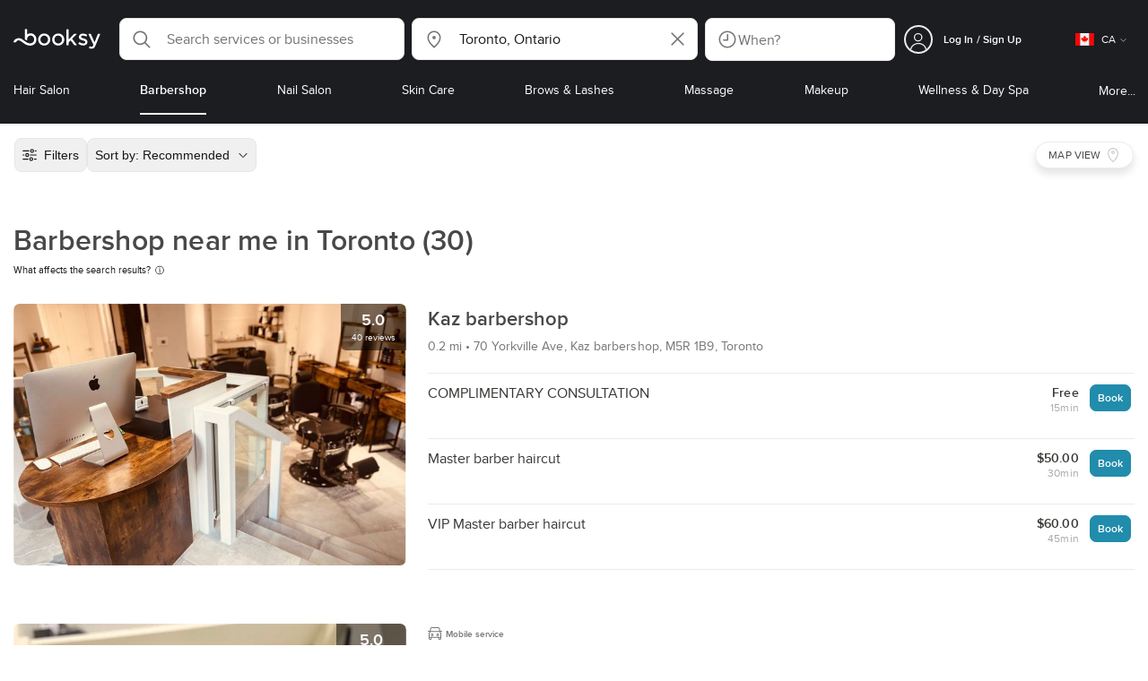

--- FILE ---
content_type: text/html; charset=utf-8
request_url: https://booksy.com/en-ca/s/barbershop/944431_toronto
body_size: 63203
content:
<!doctype html>
<html data-n-head-ssr lang="en" data-n-head="%7B%22lang%22:%7B%22ssr%22:%22en%22%7D%7D">
  <head >
    <meta data-n-head="ssr" charset="utf-8"><meta data-n-head="ssr" name="viewport" content="width=device-width, initial-scale=1, maximum-scale=1"><meta data-n-head="ssr" name="fb:extensions:title" content="Booksy"><meta data-n-head="ssr" name="google-site-verification" content="xKi3xoZIdH1nrdejdc7Jb-DZfC2x7R0zDhgxVg1AWms"><meta data-n-head="ssr" name="google-site-verification" content="K2Y48etbyJ3kYzHdhNz2wgsCRQpcbfEN4bTVJ16pAGY"><meta data-n-head="ssr" data-hid="mobile-web-app-capable" name="mobile-web-app-capable" content="yes"><meta data-n-head="ssr" data-hid="apple-mobile-web-app-title" name="apple-mobile-web-app-title" content="Booksy"><meta data-n-head="ssr" data-hid="theme-color" name="theme-color" content="#00a3ad"><meta data-n-head="ssr" data-hid="og:site_name" property="og:site_name" content="Booksy"><meta data-n-head="ssr" data-hid="og:type" property="og:type" content="website"><meta data-n-head="ssr" data-hid="og:image:secure_url" property="og:image:secure_url" content="undefined"><meta data-n-head="ssr" data-hid="og:url" property="og:url" content="https://booksy.com/en-ca/s/barbershop/944431_toronto"><meta data-n-head="ssr" data-hid="fb:app_id" property="fb:app_id" content="523698674383043"><meta data-n-head="ssr" data-hid="og:title" property="og:title" content="Barbers near me in Toronto - Find the best barbershop on Booksy!"><meta data-n-head="ssr" data-hid="description" name="description" content="Looking for open barbershops and overwhelmed by the options? Find the best barber near you in Toronto."><meta data-n-head="ssr" data-hid="og:description" property="og:description" content="Looking for open barbershops and overwhelmed by the options? Find the best barber near you in Toronto."><meta data-n-head="ssr" data-hid="robots" name="robots" content="index, follow"><title>Barbers near me in Toronto - Find the best barbershop on Booksy!</title><link data-n-head="ssr" rel="icon" type="image/x-icon" href="/favicon.ico"><link data-n-head="ssr" rel="preconnect" href="https://appsflyer.com"><link data-n-head="ssr" rel="preconnect" href="https://wa.appsflyer.com"><link data-n-head="ssr" rel="preconnect" href="https://cdn.appsflyer.com"><link data-n-head="ssr" rel="preconnect" href="https://www.google.com"><link data-n-head="ssr" rel="preconnect" href="https://cdn.apple-mapkit.com"><link data-n-head="ssr" rel="preconnect" href="https://app.link"><link data-n-head="ssr" rel="preconnect" href="https://g.doubleclick.net"><link data-n-head="ssr" rel="preconnect" href="https://storage.googleapis.com"><link data-n-head="ssr" rel="preconnect" href="https://www.google-analytics.com"><link data-n-head="ssr" rel="preconnect" href="https://connect.facebook.net"><link data-n-head="ssr" rel="preconnect" href="https://banner.appsflyer.com"><link data-n-head="ssr" rel="preconnect" href="https://impressions.onelink.me"><link data-n-head="ssr" rel="preconnect" href="https://stats.g.doubleclick.net"><link data-n-head="ssr" rel="preconnect" href="https://wa.onelink.me"><link data-n-head="ssr" rel="apple-touch-icon" sizes="180x180" href="/apple-touch-icon.png"><link data-n-head="ssr" rel="apple-touch-icon" sizes="120x120" href="/apple-touch-icon-120x120.png"><link data-n-head="ssr" rel="apple-touch-icon-precomposed" sizes="180x180" href="/apple-touch-icon-precomposed.png"><link data-n-head="ssr" rel="apple-touch-icon-precomposed" sizes="120x120" href="/apple-touch-icon-120x120-precomposed.png"><link data-n-head="ssr" rel="manifest" href="/_nuxt/manifest.4a2f12f5.json"><link data-n-head="ssr" rel="shortcut icon" href="https://dk2h3gy4kn9jw.cloudfront.net/web-2019/4a086e50/icons/icon_64.9w180g60g00.png"><link data-n-head="ssr" rel="canonical" href="https://booksy.com/en-ca/s/barbershop/944431_toronto"><link data-n-head="ssr" rel="next" href="https://booksy.com/en-ca/s/barbershop/944431_toronto?businessesPage=2"><script data-n-head="ssr" type="text/javascript" src="https://pg.feroot.com/v1/bundle/7c7d3c18-3309-48c6-a1b8-966081b8ff7d"></script><script data-n-head="ssr" src="https://www.googletagmanager.com/gtag/js" async defer></script><script data-n-head="ssr" defer>!function(f,b,e,v,n,t,s){if(f.fbq)return;n=f.fbq=function(){n.callMethod?n.callMethod.apply(n,arguments):n.queue.push(arguments)};if(!f._fbq)f._fbq=n;n.push=n;n.loaded=!0;n.version='2.0';n.queue=[];t=b.createElement(e);t.async=!0;t.src=v;s=b.getElementsByTagName(e)[0];s.parentNode.insertBefore(t,s)}(window,document,'script','https://connect.facebook.net/en_US/fbevents.js');</script><script data-n-head="ssr" async defer>
                    <!-- Google Tag Manager -->
                    (function(w,d,s,l,i){var tD = new Date().toISOString().slice(0, 10);w[l]=w[l]||[];w[l].push({'gtm.start':
                    new Date().getTime(),event:'gtm.js'});var f=d.getElementsByTagName(s)[0],
                    j=d.createElement(s),dl=l!='dataLayer'?'&l='+l:'';j.async=true;j.src=
                    'https://www.googletagmanager.com/gtm.js?id='+i+dl+'&_='+tD;f.parentNode.insertBefore(j,f);
                    })(window,document, 'script', 'dataLayer', 'GTM-5WMDS6F');
                    <!-- End Google Tag Manager -->
                </script><link rel="preload" href="https://dk2h3gy4kn9jw.cloudfront.net/web-2019/4a086e50/8e5b4bf.js" as="script"><link rel="preload" href="https://dk2h3gy4kn9jw.cloudfront.net/web-2019/4a086e50/e3b1930.js" as="script"><link rel="preload" href="https://dk2h3gy4kn9jw.cloudfront.net/web-2019/4a086e50/be78887.js" as="script"><link rel="preload" href="https://dk2h3gy4kn9jw.cloudfront.net/web-2019/4a086e50/css/43fb8b5.css" as="style"><link rel="preload" href="https://dk2h3gy4kn9jw.cloudfront.net/web-2019/4a086e50/4d91bdb.js" as="script"><link rel="preload" href="https://dk2h3gy4kn9jw.cloudfront.net/web-2019/4a086e50/css/a408a27.css" as="style"><link rel="preload" href="https://dk2h3gy4kn9jw.cloudfront.net/web-2019/4a086e50/e5a8005.js" as="script"><link rel="preload" href="https://dk2h3gy4kn9jw.cloudfront.net/web-2019/4a086e50/img/header-bg.f0d45f5.jpg" as="image"><link rel="preload" href="https://dk2h3gy4kn9jw.cloudfront.net/web-2019/4a086e50/img/header-bg-pl.d057534.jpg" as="image"><link rel="preload" href="https://dk2h3gy4kn9jw.cloudfront.net/web-2019/4a086e50/css/1b7b9ff.css" as="style"><link rel="preload" href="https://dk2h3gy4kn9jw.cloudfront.net/web-2019/4a086e50/95325be.js" as="script"><link rel="preload" href="https://dk2h3gy4kn9jw.cloudfront.net/web-2019/4a086e50/css/88731c9.css" as="style"><link rel="preload" href="https://dk2h3gy4kn9jw.cloudfront.net/web-2019/4a086e50/2b5e390.js" as="script"><link rel="preload" href="https://dk2h3gy4kn9jw.cloudfront.net/web-2019/4a086e50/07aae2a.js" as="script"><link rel="preload" href="https://dk2h3gy4kn9jw.cloudfront.net/web-2019/4a086e50/1b81e5a.js" as="script"><link rel="preload" href="https://dk2h3gy4kn9jw.cloudfront.net/web-2019/4a086e50/52846db.js" as="script"><link rel="preload" href="https://dk2h3gy4kn9jw.cloudfront.net/web-2019/4a086e50/687be87.js" as="script"><link rel="preload" href="https://dk2h3gy4kn9jw.cloudfront.net/web-2019/4a086e50/0914280.js" as="script"><link rel="preload" href="https://dk2h3gy4kn9jw.cloudfront.net/web-2019/4a086e50/css/d25de80.css" as="style"><link rel="preload" href="https://dk2h3gy4kn9jw.cloudfront.net/web-2019/4a086e50/8beaea0.js" as="script"><link rel="preload" href="https://dk2h3gy4kn9jw.cloudfront.net/web-2019/4a086e50/css/7e87082.css" as="style"><link rel="preload" href="https://dk2h3gy4kn9jw.cloudfront.net/web-2019/4a086e50/f6a8f92.js" as="script"><link rel="preload" href="https://dk2h3gy4kn9jw.cloudfront.net/web-2019/4a086e50/css/54ee6f5.css" as="style"><link rel="preload" href="https://dk2h3gy4kn9jw.cloudfront.net/web-2019/4a086e50/2344eed.js" as="script"><link rel="preload" href="https://dk2h3gy4kn9jw.cloudfront.net/web-2019/4a086e50/css/246446a.css" as="style"><link rel="preload" href="https://dk2h3gy4kn9jw.cloudfront.net/web-2019/4a086e50/1efd165.js" as="script"><link rel="preload" href="https://dk2h3gy4kn9jw.cloudfront.net/web-2019/4a086e50/css/c93a7a4.css" as="style"><link rel="preload" href="https://dk2h3gy4kn9jw.cloudfront.net/web-2019/4a086e50/75efca1.js" as="script"><link rel="preload" href="https://dk2h3gy4kn9jw.cloudfront.net/web-2019/4a086e50/css/ea90fd2.css" as="style"><link rel="preload" href="https://dk2h3gy4kn9jw.cloudfront.net/web-2019/4a086e50/64bbdc9.js" as="script"><link rel="preload" href="https://dk2h3gy4kn9jw.cloudfront.net/web-2019/4a086e50/b5f3aa1.js" as="script"><link rel="preload" href="https://dk2h3gy4kn9jw.cloudfront.net/web-2019/4a086e50/96706fb.js" as="script"><link rel="preload" href="https://dk2h3gy4kn9jw.cloudfront.net/web-2019/4a086e50/css/d9dc917.css" as="style"><link rel="preload" href="https://dk2h3gy4kn9jw.cloudfront.net/web-2019/4a086e50/43864ab.js" as="script"><link rel="preload" href="https://dk2h3gy4kn9jw.cloudfront.net/web-2019/4a086e50/css/00f6f38.css" as="style"><link rel="preload" href="https://dk2h3gy4kn9jw.cloudfront.net/web-2019/4a086e50/e5adb8c.js" as="script"><link rel="preload" href="https://dk2h3gy4kn9jw.cloudfront.net/web-2019/4a086e50/css/f22587c.css" as="style"><link rel="preload" href="https://dk2h3gy4kn9jw.cloudfront.net/web-2019/4a086e50/48c086b.js" as="script"><link rel="preload" href="https://dk2h3gy4kn9jw.cloudfront.net/web-2019/4a086e50/css/57fa161.css" as="style"><link rel="preload" href="https://dk2h3gy4kn9jw.cloudfront.net/web-2019/4a086e50/4565f84.js" as="script"><link rel="stylesheet" href="https://dk2h3gy4kn9jw.cloudfront.net/web-2019/4a086e50/css/43fb8b5.css"><link rel="stylesheet" href="https://dk2h3gy4kn9jw.cloudfront.net/web-2019/4a086e50/css/a408a27.css"><link rel="stylesheet" href="https://dk2h3gy4kn9jw.cloudfront.net/web-2019/4a086e50/css/1b7b9ff.css"><link rel="stylesheet" href="https://dk2h3gy4kn9jw.cloudfront.net/web-2019/4a086e50/css/88731c9.css"><link rel="stylesheet" href="https://dk2h3gy4kn9jw.cloudfront.net/web-2019/4a086e50/css/d25de80.css"><link rel="stylesheet" href="https://dk2h3gy4kn9jw.cloudfront.net/web-2019/4a086e50/css/7e87082.css"><link rel="stylesheet" href="https://dk2h3gy4kn9jw.cloudfront.net/web-2019/4a086e50/css/54ee6f5.css"><link rel="stylesheet" href="https://dk2h3gy4kn9jw.cloudfront.net/web-2019/4a086e50/css/246446a.css"><link rel="stylesheet" href="https://dk2h3gy4kn9jw.cloudfront.net/web-2019/4a086e50/css/c93a7a4.css"><link rel="stylesheet" href="https://dk2h3gy4kn9jw.cloudfront.net/web-2019/4a086e50/css/ea90fd2.css"><link rel="stylesheet" href="https://dk2h3gy4kn9jw.cloudfront.net/web-2019/4a086e50/css/d9dc917.css"><link rel="stylesheet" href="https://dk2h3gy4kn9jw.cloudfront.net/web-2019/4a086e50/css/00f6f38.css"><link rel="stylesheet" href="https://dk2h3gy4kn9jw.cloudfront.net/web-2019/4a086e50/css/f22587c.css"><link rel="stylesheet" href="https://dk2h3gy4kn9jw.cloudfront.net/web-2019/4a086e50/css/57fa161.css">
  </head>
  <body >
    <div data-server-rendered="true" id="__nuxt"><!----><div id="__layout"><div data-view="my-booksy" id="page" data-v-62348086><svg version="1.1" xmlns="http://www.w3.org/2000/svg" xmlns:xlink="http://www.w3.org/1999/xlink" data-v-517406a6 data-v-62348086><symbol id="logo" viewBox="0 0 76 17" data-v-5d38db51 data-v-517406a6><path d="M68.7192704,3.92109317 C68.947897,3.92009938 69.1766237,3.91910559 69.4052504,3.92129193 C70.0205293,3.92685714 70.0715021,3.99890683 69.8475823,4.5491677 C69.4793562,5.45450932 69.1116309,6.35995031 68.740701,7.26419876 C67.9064092,9.29878261 67.0702146,11.332472 66.2351216,13.3666584 C66.0423462,13.836323 65.8223319,14.291677 65.530515,14.7100621 C64.9391702,15.5578634 64.1505436,16.0114286 63.0850215,15.9997019 C62.4760515,15.9930435 61.8991273,15.8960497 61.3380258,15.6745342 C60.981216,15.5336149 60.8204864,15.4412919 61.0409013,15.0190311 C61.1295279,14.8492919 61.186309,14.6635528 61.2666237,14.4891429 C61.4802289,14.0253416 61.5024607,14.0224596 61.9753362,14.1917019 C62.1892418,14.2681242 62.4087554,14.3436522 62.6320744,14.3758509 C63.3284692,14.476323 63.859628,14.2330435 64.2337625,13.6206708 C64.4789127,13.2192795 64.5515165,12.8759255 64.3302003,12.4083478 C63.1351931,9.88332919 61.9809442,7.33922981 60.8134764,4.8013913 C60.7405722,4.64288199 60.6660658,4.48437267 60.6060801,4.32089441 C60.5173534,4.07850932 60.5878541,3.95259627 60.8444206,3.92973913 C61.0712446,3.90956522 61.3012732,3.92556522 61.5301001,3.92556522 C62.5704864,3.92864596 62.3477682,3.82121739 62.7462375,4.71821118 C63.544578,6.51478261 64.327897,8.31781366 65.1226323,10.1159752 L65.2879685,10.451677 C65.2879685,10.451677 65.3400429,10.5595031 65.4052361,10.5595031 C65.4704292,10.5595031 65.5659657,10.5704348 65.6398712,10.4387578 C65.6686123,10.387677 65.7006581,10.3120497 65.7291989,10.2386087 C65.7365093,10.2089938 65.7444206,10.1806708 65.7544349,10.1553292 C66.5092132,8.24 67.2484692,6.31870807 67.9961373,4.40059627 C68.1830043,3.92109317 68.189814,3.92337888 68.7192704,3.92109317 Z M55.8849356,7.47826087 C56.5141345,7.69659627 57.166867,7.84228571 57.7834478,8.0997764 C58.2741488,8.30469565 58.7311016,8.55542857 59.1059371,8.9383354 C60.0133333,9.86544099 59.8473963,11.5977143 58.8787124,12.4855652 C58.2754506,13.0384099 57.5522175,13.3169689 56.7358512,13.370236 C55.4143634,13.4562981 54.192618,13.1437516 53.0651073,12.4631056 C52.2714735,11.9839006 52.2565522,11.9369938 52.7903147,11.2183851 C53.1518312,10.731528 53.1050644,10.5129938 53.8513305,11.0181366 C54.7012446,11.5932422 55.6511016,11.8710062 56.6939914,11.781764 C57.0757368,11.7490683 57.4166237,11.6353789 57.6839056,11.3553292 C58.1246352,10.8934161 58.0636481,10.2828323 57.5429041,9.91145342 C57.1795851,9.65227329 56.7512732,9.5397764 56.3353791,9.40452174 C55.9523319,9.28 55.5602718,9.18320497 55.1749213,9.06544099 C54.7706438,8.94201242 54.3877969,8.76760248 54.0183691,8.56308075 C52.4512303,7.69530435 52.5358512,5.79826087 53.4781974,4.79413665 C54.0560229,4.17848447 54.7804578,3.8649441 55.6211588,3.81018634 C55.7962089,3.79875776 55.9725608,3.80849689 56.1483119,3.80849689 C57.2354649,3.76924224 58.221774,4.10713043 59.1545064,4.62618634 C59.5394564,4.84054658 59.5616881,4.95055901 59.3401717,5.33654658 C59.2184979,5.54862112 59.0845064,5.75363975 58.9580258,5.96303106 C58.8360515,6.16477019 58.6664092,6.19915528 58.4621173,6.10275776 C58.3509585,6.05038509 58.2429041,5.99145342 58.1358512,5.93132919 C57.530186,5.5910559 56.8734478,5.39796273 56.186867,5.34231056 C55.7859943,5.30981366 55.3799142,5.38742857 55.0250072,5.60655901 C54.4215451,5.9788323 54.4044206,6.65093168 54.9811445,7.06017391 C55.2567382,7.25575155 55.5691845,7.36874534 55.8849356,7.47826087 Z M47.6083119,7.71786335 C47.3660658,7.97187578 47.3630615,7.99234783 47.5883834,8.288 C48.6699285,9.70742857 49.7561803,11.1234783 50.8378255,12.5429068 C50.9590987,12.701913 51.1876252,12.8420373 51.0763662,13.0778634 C50.9678112,13.3084224 50.7187554,13.254559 50.5112589,13.2564472 C50.2298569,13.2589317 49.9473534,13.2418385 49.6673534,13.2610186 C49.3550072,13.2824845 49.1411016,13.1703851 48.9514306,12.9201491 C48.2012589,11.9301366 47.4353648,10.9518509 46.6723748,9.97147826 C46.0563948,9.18012422 46.1486266,9.22554037 45.6666381,9.66807453 C45.3447783,9.98559006 44.9403004,10.3986087 44.790186,10.6105839 C44.728598,10.7213913 44.6778255,10.8360745 44.6393705,10.9554286 C44.5548498,11.2838758 44.5837911,11.6273292 44.5837911,11.6273292 L44.5837911,12.0661863 C44.6008155,12.2518261 44.5929041,12.441441 44.5837911,12.6302609 C44.580887,12.6883975 44.5779828,12.7464348 44.5756795,12.8042733 C44.5620601,13.1372919 44.4618169,13.2407453 44.1317454,13.2535652 C43.8156938,13.2658882 43.4983405,13.2662857 43.182289,13.2532671 C42.8282833,13.238559 42.7701001,13.1769441 42.7673963,12.8006957 C42.7607868,11.9106584 42.7648927,11.0205217 42.7648927,10.1304845 C42.7647926,8.99607453 42.7647926,7.8616646 42.7647926,6.72725466 C42.7647926,4.82504348 42.7647926,2.92273292 42.7648927,1.02042236 C42.7649928,0.880795031 42.7693991,0.741167702 42.7665951,0.601639752 C42.7621888,0.384397516 42.8816595,0.272298137 43.0849499,0.265838509 C43.453877,0.254012422 43.8239056,0.247950311 44.1925322,0.263751553 C44.4539056,0.274981366 44.5524464,0.393540373 44.5754793,0.665440994 C44.585794,0.786881988 44.5784835,0.909614907 44.5784835,1.03185093 C44.5784835,3.28318012 44.5756795,5.53450932 44.5837911,7.78583851 L44.5837911,8.21465839 C44.6046209,8.24924224 44.6378684,8.27746584 44.6906438,8.29515528 C44.8526753,8.34951553 44.9703433,8.11915528 45.0878112,7.99761491 C46.3048498,6.73898137 47.5209871,5.47945342 48.7274106,4.21078261 C48.9237911,4.00427329 49.1246781,3.89913043 49.4156938,3.91562733 C49.8013448,3.93749068 50.1891989,3.92288199 50.5761516,3.9213913 C50.7407868,3.92069565 50.9028183,3.93361491 50.9778255,4.10603727 C51.0522318,4.27696894 50.8971102,4.35845963 50.8056795,4.45197516 C50.1320172,5.14047205 49.4520458,5.82290683 48.7769814,6.51001242 C48.3843205,6.90971429 47.9949642,7.31249689 47.6083119,7.71786335 Z M31.2661439,8.57639752 C31.2714735,5.99016149 33.2021316,3.73684472 36.1541488,3.73475488 C39.2325465,3.73257143 41.1077253,6.21962733 40.9995708,8.5938882 C41.0656652,10.8840745 39.3444063,13.4264845 36.1220029,13.4359764 C33.1684835,13.4446708 31.2608584,11.2054658 31.2661439,8.57639752 Z M39.1888841,8.62996273 C39.2723033,7.09614907 37.9856652,5.2301118 35.9073963,5.39309317 C34.8532904,5.4757764 34.072475,5.95875776 33.5519313,6.84144099 C33.0815594,7.63935404 32.9596853,8.50653416 33.1931187,9.41376398 C33.723176,11.4734907 35.8766524,12.3437516 37.5716738,11.4321491 C38.6797568,10.8360745 39.141216,9.84198758 39.1888841,8.62996273 Z M19.9487953,8.58414907 C19.9506009,6.16159006 21.7844206,3.73078261 24.8307725,3.7330651 C27.8595994,3.73525466 29.7346781,6.10524224 29.696123,8.58583851 C29.7094421,11.1327205 27.8129328,13.455205 24.7633763,13.4356273 C21.7395565,13.4162484 19.9468956,11.0423851 19.9487953,8.58414907 Z M27.0669671,10.7989068 C28.0356509,9.69609938 28.156824,8.03895652 27.3656938,6.80318012 C26.7768526,5.88322981 25.9416595,5.38186335 24.6663376,5.39160248 C24.0426466,5.3567205 23.3829041,5.62146584 22.8047783,6.1355528 C21.5374678,7.2626087 21.4040773,9.40531677 22.5594278,10.7364969 C23.8494707,12.2229068 25.966495,12.0518758 27.0669671,10.7989068 Z M11.5540057,4.13714286 C12.2692275,3.71627329 13.0633619,3.49247205 13.86701,3.52556522 C15.5752504,3.59602484 16.9225751,4.36849689 17.8147496,5.84606211 C18.3441059,6.72268323 18.528269,7.67890683 18.5148498,8.69932919 C18.4997282,9.84546584 18.1719599,10.8653913 17.432103,11.7391304 C16.5022747,12.8373665 15.3007582,13.3676522 13.855794,13.488795 C11.7246495,13.6675776 9.99407725,12.8000994 8.36835479,11.5917516 C7.56600858,10.9953789 6.75735336,10.4087453 5.91174535,9.87329193 C5.53831187,9.63686957 5.14134478,9.45729193 4.71353362,9.34439752 C3.75246066,9.09078261 2.82773963,9.45699379 2.30879828,10.297441 C2.26283262,10.3717764 2.21376252,10.4455155 2.17911302,10.525118 C2.07516452,10.7639255 1.89741059,10.8585342 1.63643777,10.8502857 C1.24988555,10.8380621 0.862432046,10.855354 0.475879828,10.8448199 C0.0154220315,10.8321988 -0.0984406295,10.6686211 0.0806151645,10.2508323 C0.687181688,8.83537888 1.75640916,7.94265839 3.25995708,7.5986087 C4.65454936,7.27950311 5.94469242,7.56024845 7.10034335,8.40367702 C7.78001431,8.89957764 8.43925608,9.42350311 9.1267382,9.90817391 C10.0598712,10.565764 11.0185408,11.2018882 12.1323319,11.5088696 C13.30701,11.8325466 14.4624607,11.7913043 15.5036481,11.0456646 C16.1158226,10.6073043 16.5193991,10.0289193 16.6349642,9.28546584 C16.7895851,8.29058385 16.6842346,7.34081988 16.0550358,6.4992795 C14.8686409,4.91259627 12.5534335,4.98951553 11.47299,6.66802484 C11.1653505,7.14593789 10.972475,7.66409938 11.0038197,8.24745342 C11.0168383,8.49103106 11.0203433,8.73768944 10.9962089,8.9797764 C10.9677682,9.26419876 10.8030329,9.37202484 10.5654936,9.24879503 C10.1291702,9.02270807 9.7241917,8.74255901 9.33563662,8.44223602 C9.14246066,8.29296894 9.1772103,8.06886957 9.17711016,7.86067081 C9.17701001,6.65649689 9.17711016,5.45212422 9.17851216,4.24795031 C9.17851216,3.04367702 9.17620887,1.83940373 9.17951359,0.635130435 C9.18091559,0.0835776398 9.21536481,0.0546583851 9.78818312,0.0483975155 C9.96403433,0.0465093168 10.1398856,0.0465093168 10.3157368,0.0483975155 C10.9151931,0.0548571429 11.0038197,0.144 11.0057225,0.759354037 C11.0083262,1.56223602 11.0064235,2.36501863 11.0064235,3.16790062 C11.0064235,3.37729193 11.0060229,3.58678261 11.0065236,3.79617391 C11.0079256,4.44710559 11.013133,4.45545342 11.5540057,4.13714286 Z" id="Shape" data-v-5d38db51></path></symbol></svg> <header data-testid="header" class="purify_sOU1G3rMo8M8Irio1GksdQ== purify_Iv6nBt77AdqR7o3HWZSrWw=="><!----> <section style="min-height:auto;"><div class="purify_ysvwEdRYGZiU1zmxHt7Suw=="><div class="purify_rlJqDBNklBJQClhNX8wR7A== purify_5lh6T3e9rsnraktSdFHHmA=="><div class="purify_6Wf2uaPg+Gpg00jLJvXXWQ=="><a href="/en-ca/" data-testid="home-link" class="nuxt-link-active purify_IiGT0FxDWWwP-ar3nB0UTw=="><svg viewBox="0 0 76 17" class="icon purify_Xo8GXQinolmJM5aoyT4VwA==" data-v-5d38db51><title data-v-5d38db51>Booksy logo</title> <use xmlns:xlink="http://www.w3.org/1999/xlink" xlink:href="#logo" data-v-5d38db51></use></svg></a></div> <div class="purify_7YfSmChmSIuJRNbU1BE59g== purify_ZK+2ziiuCkfxer0oW4ZwIw=="><div data-testid="search-what-desktop"><div data-testid="what-search-dropdown" class="b-dropdown b-input-dropdown b-w-100p purify_URXoMpRou7ugTP4XCptk2A=="><div role="button" class="b-dropdown-toggle"><div class="b-form-field"><!----> <div class="b-form-group purify_MTLEmVXNC6RaiuoKU0omkQ=="><div class="b-form-group-icon"><svg xmlns="http://www.w3.org/2000/svg" fill="none" viewBox="0 0 24 24" role="img" width="24" height="24" class="b-icon"><path fill="currentColor" fill-rule="evenodd" d="M10.33 2.5a7.83 7.83 0 1 0 4.943 13.904l4.861 4.862a.8.8 0 0 0 1.132-1.132l-4.862-4.862A7.83 7.83 0 0 0 10.33 2.5zM4.1 10.33a6.23 6.23 0 1 1 12.46 0 6.23 6.23 0 0 1-12.46 0z" clip-rule="evenodd"></path></svg></div> <!----> <input type="text" placeholder="Search services or businesses" value="" class="b-form-control purify_OvCnG2pVikn-QHwjez697A=="> <!----> <!----> <!----> <!----> <!----> <!----></div> <!----></div></div> <!----></div></div> <div data-testid="search-where-desktop"><div data-testid="where-search-dropdown" class="b-dropdown b-input-dropdown b-w-100p purify_URXoMpRou7ugTP4XCptk2A=="><div role="button" class="b-dropdown-toggle"><div class="b-form-field"><!----> <div class="b-form-group purify_MTLEmVXNC6RaiuoKU0omkQ=="><div class="b-form-group-icon"><svg xmlns="http://www.w3.org/2000/svg" fill="none" viewBox="0 0 24 24" role="img" width="24" height="24" class="b-icon"><path fill="currentColor" d="M12 11.85a1.899 1.899 0 1 0 0-3.799 1.899 1.899 0 0 0 0 3.798z"></path><path fill="currentColor" fill-rule="evenodd" d="M12 2.5c-4.072 0-7.44 3.272-7.44 7.389 0 2.48.977 4.606 2.316 6.46 1.306 1.808 2.993 3.41 4.52 4.859l.092.086a.75.75 0 0 0 1.026.006c1.576-1.462 3.302-3.09 4.629-4.942 1.333-1.862 2.297-3.994 2.297-6.469C19.44 5.772 16.073 2.5 12 2.5zM6.06 9.889C6.06 6.619 8.736 4 12 4c3.263 0 5.94 2.62 5.94 5.889 0 2.062-.797 3.893-2.017 5.595-1.093 1.526-2.498 2.911-3.914 4.237-1.409-1.342-2.816-2.725-3.917-4.25-1.226-1.698-2.033-3.52-2.033-5.582z" clip-rule="evenodd"></path></svg></div> <!----> <input type="text" placeholder="Where?" value="Toronto, Ontario" class="b-form-control purify_OvCnG2pVikn-QHwjez697A=="> <!----> <!----> <!----> <!----> <div class="b-form-group-addon-after"><div class="b-actions"><svg xmlns="http://www.w3.org/2000/svg" fill="none" viewBox="0 0 24 24" role="img" width="24" height="24" data-testid="search-dropdown-clear-icon" class="b-mr-1 b-icon"><path fill="currentColor" fill-rule="evenodd" d="M3.265 3.265a.9.9 0 0 1 1.272 0L12 10.727l7.463-7.462a.9.9 0 1 1 1.272 1.272L13.273 12l7.462 7.463a.9.9 0 0 1-1.272 1.272L12 13.273l-7.463 7.462a.9.9 0 0 1-1.272-1.272L10.727 12 3.265 4.537a.9.9 0 0 1 0-1.272z" clip-rule="evenodd"></path></svg></div></div> <!----></div> <!----></div></div> <!----></div> <div data-testid="search-where-desktop-location-tutorial" class="modal modal -size-sm" style="display:none;"><div data-testid="location-tutorial-modal" class="modal__content"><div class="b-px-6 b-pt-6 b-flex b-justify-end"><button type="button" data-testid="where-search-dropdown-tutorial-modal-btn" class="b-button b-line-base b-button-lite b-button-icononly purify_kor-DHlneZEARZEgcKfFCg=="><svg xmlns="http://www.w3.org/2000/svg" fill="none" viewBox="0 0 24 24" role="img" width="24" height="24" class="b-button-icon b-icon b-text-default"><path fill="currentColor" fill-rule="evenodd" d="M3.265 3.265a.9.9 0 0 1 1.272 0L12 10.727l7.463-7.462a.9.9 0 1 1 1.272 1.272L13.273 12l7.462 7.463a.9.9 0 0 1-1.272 1.272L12 13.273l-7.463 7.462a.9.9 0 0 1-1.272-1.272L10.727 12 3.265 4.537a.9.9 0 0 1 0-1.272z" clip-rule="evenodd"></path></svg> <!----> <!----></button></div> <div class="b-pb-10 b-px-10"><div><span data-testid="location-tutorial-header" class="b-h1 b-mb-4"></span> <p class="b-font-h5 b-mb-8"></p> <div class="b-flex b-flex-column b-flex-gap-4"><div class="b-flex b-flex-gap-3 b-items-center"><span class="purify_6S-SQF5vHQu57U44FfTfIA==">1</span> <span class="b-font-h5">Click on the three-dot menu icon in the top-right corner of the browser window</span></div><div class="b-flex b-flex-gap-3 b-items-center"><span class="purify_6S-SQF5vHQu57U44FfTfIA==">2</span> <span class="b-font-h5">Select &quot;Settings&quot; from the dropdown menu.</span></div><div class="b-flex b-flex-gap-3 b-items-center"><span class="purify_6S-SQF5vHQu57U44FfTfIA==">3</span> <span class="b-font-h5">Scroll down and click on &quot;Privacy and security&quot; in the left sidebar.</span></div><div class="b-flex b-flex-gap-3 b-items-center"><span class="purify_6S-SQF5vHQu57U44FfTfIA==">4</span> <span class="b-font-h5">Click on &quot;Site settings&quot; and scroll down to find the &quot;Location&quot; option.</span></div><div class="b-flex b-flex-gap-3 b-items-center"><span class="purify_6S-SQF5vHQu57U44FfTfIA==">5</span> <span class="b-font-h5">Toggle the switch to allow sites to request your physical location.</span></div><div class="b-flex b-flex-gap-3 b-items-center"><span class="purify_6S-SQF5vHQu57U44FfTfIA==">6</span> <span class="b-font-h5">Go back to Booksy and in the location search window click &quot;Use my current location&quot;.</span></div> <div class="b-mt-6 b-font-h5 text"><span>Read more: </span> <span data-testid="location-tutorial-read-more" class="purify_lQYyrxPSaZNSb1+UfiAaQw== b-link"></span></div></div></div></div></div></div></div> <div data-testid="search-when"><div data-testid="search-when-trigger" role="button" class="b-flex b-items-center b-justify-between b-w-100p b-rounded-lg b-py-3 b-pl-3 b-pr-2 b-cursor-pointer purify_0z9tUkFxMolaGQGZEyeu0Q=="><div class="purify_1ZOX0yt5SoN7fc3Jc-W6YA== b-flex b-items-center b-h-100p"><svg xmlns="http://www.w3.org/2000/svg" fill="none" viewBox="0 0 24 24" role="img" width="24" height="24" class="b-icon b-text-secondary purify_TfQhpwTdr2TAFQl+3khKSg=="><path fill="currentColor" d="M11.51 6.622a.75.75 0 0 1 1.5 0v6.052a.75.75 0 0 1-.75.75H7.83a.75.75 0 0 1 0-1.5h3.679V6.622z"></path><path fill="currentColor" fill-rule="evenodd" d="M12 2.5a9.5 9.5 0 1 0 0 19 9.5 9.5 0 0 0 0-19zM4 12a8 8 0 1 1 16 0 8 8 0 0 1-16 0z" clip-rule="evenodd"></path></svg> <span data-testid="search-when-trigger-placeholder" class="purify_5lS6SbZjDMnyQasiuQAQow==">
            When?
        </span></div> <!----></div> <div class="modal modal -size-sm" style="display:none;"><section class="modal__content"><div data-testid="search-when-modal" class="b-flex b-flex-column b-justify-between b-h-100p" data-v-c8a16ac2><div class="b-mt-6 b-mx-6" data-v-c8a16ac2><header class="b-mb-8 purify_-9C03J1T8-hXip98hqaV5Q==" data-v-c8a16ac2><!----> <div class="b-flex b-items-center b-justify-between"><span class="b-h2 b-font-bold">
            Preferred time
        </span> <button type="button" data-testid="search-when-modal-back-button-desktop" class="b-px-0 b-button b-line-base b-button-lite b-button-icononly b-button-size-xs purify_kor-DHlneZEARZEgcKfFCg=="><svg xmlns="http://www.w3.org/2000/svg" fill="none" viewBox="0 0 24 24" role="img" width="24" height="24" class="b-button-icon b-icon b-text-default"><path fill="currentColor" fill-rule="evenodd" d="M3.265 3.265a.9.9 0 0 1 1.272 0L12 10.727l7.463-7.462a.9.9 0 1 1 1.272 1.272L13.273 12l7.462 7.463a.9.9 0 0 1-1.272 1.272L12 13.273l-7.463 7.462a.9.9 0 0 1-1.272-1.272L10.727 12 3.265 4.537a.9.9 0 0 1 0-1.272z" clip-rule="evenodd"></path></svg> <!----> <!----></button></div></header> <section class="purify_4HCtKtUDJUltiUFPlIOj5A==" data-v-c8a16ac2><div data-testid="search-when-modal-datepicker" class="b-datepicker" data-v-47ed1a38 data-v-c8a16ac2><div class="b-datepicker-header-row" data-v-47ed1a38><div class="b-datepicker-month-row" data-v-47ed1a38><div data-testid="b-datepicker-prev-month" class="b-datepicker-nav b-datepicker-nav-disabled" data-v-47ed1a38><svg xmlns="http://www.w3.org/2000/svg" fill="none" viewBox="0 0 24 24" role="img" width="24" height="24" class="b-datepicker-nav-icon b-icon b-icon-rotate-90" data-v-47ed1a38><path fill="currentColor" fill-rule="evenodd" d="M6.22 8.97a.75.75 0 0 1 1.06 0L12 13.69l4.72-4.72a.75.75 0 1 1 1.06 1.06l-5.25 5.25a.75.75 0 0 1-1.06 0l-5.25-5.25a.75.75 0 0 1 0-1.06z" clip-rule="evenodd"></path></svg></div> <div class="b-datepicker-title" data-v-47ed1a38>
                January 2026
            </div> <div data-testid="b-datepicker-next-month" class="b-datepicker-nav" data-v-47ed1a38><svg xmlns="http://www.w3.org/2000/svg" fill="none" viewBox="0 0 24 24" role="img" width="24" height="24" class="b-datepicker-nav-icon b-icon b-icon-rotate-270" data-v-47ed1a38><path fill="currentColor" fill-rule="evenodd" d="M6.22 8.97a.75.75 0 0 1 1.06 0L12 13.69l4.72-4.72a.75.75 0 1 1 1.06 1.06l-5.25 5.25a.75.75 0 0 1-1.06 0l-5.25-5.25a.75.75 0 0 1 0-1.06z" clip-rule="evenodd"></path></svg></div></div></div> <ul class="b-datepicker-row" data-v-47ed1a38><li class="b-datepicker-day-name" data-v-47ed1a38>
            Sun
        </li><li class="b-datepicker-day-name" data-v-47ed1a38>
            Mon
        </li><li class="b-datepicker-day-name" data-v-47ed1a38>
            Tue
        </li><li class="b-datepicker-day-name" data-v-47ed1a38>
            Wed
        </li><li class="b-datepicker-day-name" data-v-47ed1a38>
            Thu
        </li><li class="b-datepicker-day-name" data-v-47ed1a38>
            Fri
        </li><li class="b-datepicker-day-name" data-v-47ed1a38>
            Sat
        </li></ul> <ul class="b-datepicker-days-row" data-v-47ed1a38><li class="b-datepicker-day-other b-datepicker-day-disabled" data-v-47ed1a38><span data-v-47ed1a38>28</span></li><li class="b-datepicker-day-other b-datepicker-day-disabled" data-v-47ed1a38><span data-v-47ed1a38>29</span></li><li class="b-datepicker-day-other b-datepicker-day-disabled" data-v-47ed1a38><span data-v-47ed1a38>30</span></li><li class="b-datepicker-day-other b-datepicker-day-disabled" data-v-47ed1a38><span data-v-47ed1a38>31</span></li><li class="b-datepicker-day-disabled" data-v-47ed1a38><span data-v-47ed1a38>1</span></li><li class="b-datepicker-day-disabled" data-v-47ed1a38><span data-v-47ed1a38>2</span></li><li class="b-datepicker-day-disabled" data-v-47ed1a38><span data-v-47ed1a38>3</span></li></ul><ul class="b-datepicker-days-row" data-v-47ed1a38><li class="b-datepicker-day-disabled" data-v-47ed1a38><span data-v-47ed1a38>4</span></li><li class="b-datepicker-day-disabled" data-v-47ed1a38><span data-v-47ed1a38>5</span></li><li class="b-datepicker-day-disabled" data-v-47ed1a38><span data-v-47ed1a38>6</span></li><li class="b-datepicker-day-disabled" data-v-47ed1a38><span data-v-47ed1a38>7</span></li><li class="b-datepicker-day-disabled" data-v-47ed1a38><span data-v-47ed1a38>8</span></li><li class="b-datepicker-day-disabled" data-v-47ed1a38><span data-v-47ed1a38>9</span></li><li class="b-datepicker-day-disabled" data-v-47ed1a38><span data-v-47ed1a38>10</span></li></ul><ul class="b-datepicker-days-row" data-v-47ed1a38><li class="b-datepicker-day-disabled" data-v-47ed1a38><span data-v-47ed1a38>11</span></li><li class="b-datepicker-day-disabled" data-v-47ed1a38><span data-v-47ed1a38>12</span></li><li class="b-datepicker-day-disabled" data-v-47ed1a38><span data-v-47ed1a38>13</span></li><li class="b-datepicker-day-disabled" data-v-47ed1a38><span data-v-47ed1a38>14</span></li><li class="b-datepicker-day-disabled" data-v-47ed1a38><span data-v-47ed1a38>15</span></li><li class="b-datepicker-day-today" data-v-47ed1a38><span data-v-47ed1a38>16</span></li><li data-v-47ed1a38><span data-v-47ed1a38>17</span></li></ul><ul class="b-datepicker-days-row" data-v-47ed1a38><li data-v-47ed1a38><span data-v-47ed1a38>18</span></li><li data-v-47ed1a38><span data-v-47ed1a38>19</span></li><li data-v-47ed1a38><span data-v-47ed1a38>20</span></li><li data-v-47ed1a38><span data-v-47ed1a38>21</span></li><li data-v-47ed1a38><span data-v-47ed1a38>22</span></li><li data-v-47ed1a38><span data-v-47ed1a38>23</span></li><li data-v-47ed1a38><span data-v-47ed1a38>24</span></li></ul><ul class="b-datepicker-days-row" data-v-47ed1a38><li data-v-47ed1a38><span data-v-47ed1a38>25</span></li><li data-v-47ed1a38><span data-v-47ed1a38>26</span></li><li data-v-47ed1a38><span data-v-47ed1a38>27</span></li><li data-v-47ed1a38><span data-v-47ed1a38>28</span></li><li data-v-47ed1a38><span data-v-47ed1a38>29</span></li><li data-v-47ed1a38><span data-v-47ed1a38>30</span></li><li data-v-47ed1a38><span data-v-47ed1a38>31</span></li></ul></div></section> <div class="purify_iKNebPRwkDCZFbU82Urt6Q== b-mt-4" data-v-c8a16ac2><!----></div></div> <footer class="b-flex b-justify-center b-mx-4 b-flex-gap-2 purify_qOWEErU6hOwcYhsD+DOdaw==" data-v-c8a16ac2><!----> <button type="button" data-testid="search-when-modal-submit-button" class="b-button b-line-base b-button-primary b-button-block b-button-color-sea purify_kor-DHlneZEARZEgcKfFCg== purify_fDT3AUrYFqBvb2nfq4L1RQ==" data-v-c8a16ac2><!----> <span class="b-button-text">
            Schedule
        </span> <!----></button></footer></div></section></div></div></div> <div class="purify_L1rGNbVb1UCNNsTswxJc-A=="><div class="purify_wTh+HXqhCfkLGdFyiQSVBA=="><!----></div> <span data-testid="select-country" class="purify_a7+oDVYW-6TY1+6PDs-DLw=="><!----> <span class="purify_JfJ7xYNQ6ZGCToJPC3aN4w== purify_l8wESnkSHhsMN3do4Y0s6w== purify_9etQQJGx4uReNCHDGCNV3g==">
                            ca
                        </span> <!----></span> <!----> <!----></div></div></div></section> <!----> <section><div class="purify_A50mJkUS2cW-oQxga63kRg=="><div data-testid="categories-list" data-v-789ec361><!----> <ul class="list" data-v-789ec361><li data-v-789ec361><a href="/en-ca/s/hair-salon/944431_toronto" data-testid="category-Hair Salon" data-v-789ec361><div class="name" data-v-789ec361>
                    Hair Salon
                </div></a></li><li data-v-789ec361><a href="/en-ca/s/barbershop/944431_toronto" aria-current="page" data-testid="category-Barbershop" class="nuxt-link-exact-active nuxt-link-active acitveNearMeLink" data-v-789ec361><div class="name" data-v-789ec361>
                    Barbershop
                </div></a></li><li data-v-789ec361><a href="/en-ca/s/nail-salon/944431_toronto" data-testid="category-Nail Salon" data-v-789ec361><div class="name" data-v-789ec361>
                    Nail Salon
                </div></a></li><li data-v-789ec361><a href="/en-ca/s/skin-care/944431_toronto" data-testid="category-Skin Care" data-v-789ec361><div class="name" data-v-789ec361>
                    Skin Care
                </div></a></li><li data-v-789ec361><a href="/en-ca/s/brows-lashes/944431_toronto" data-testid="category-Brows &amp; Lashes" data-v-789ec361><div class="name" data-v-789ec361>
                    Brows &amp; Lashes
                </div></a></li><li data-v-789ec361><a href="/en-ca/s/massage/944431_toronto" data-testid="category-Massage" data-v-789ec361><div class="name" data-v-789ec361>
                    Massage
                </div></a></li><li data-v-789ec361><a href="/en-ca/s/makeup/944431_toronto" data-testid="category-Makeup" data-v-789ec361><div class="name" data-v-789ec361>
                    Makeup
                </div></a></li><li data-v-789ec361><a href="/en-ca/s/wellness-day-spa/944431_toronto" data-testid="category-Wellness &amp; Day Spa" data-v-789ec361><div class="name" data-v-789ec361>
                    Wellness &amp; Day Spa
                </div></a></li> <li class="dropdownContainer" data-v-789ec361><span data-testid="more-categories" class="moreBtn" data-v-789ec361>
                    More...
                </span> <div data-testid="more-categories-dropdown" class="dropdown purify_IOky1SMDUIIoCuNiDSyrcQ==" data-v-789ec361><a href="/en-ca/s/braids-locs/944431_toronto" data-testid="category-Braids &amp; Locs" class="link" data-v-789ec361><div data-v-789ec361>Braids &amp; Locs</div></a><a href="/en-ca/s/tattoo-shop/944431_toronto" data-testid="category-Tattoo Shop" class="link" data-v-789ec361><div data-v-789ec361>Tattoo Shop</div></a><a href="/en-ca/s/aesthetic-medicine/944431_toronto" data-testid="category-Aesthetic Medicine" class="link" data-v-789ec361><div data-v-789ec361>Aesthetic Medicine</div></a><a href="/en-ca/s/hair-removal/944431_toronto" data-testid="category-Hair Removal" class="link" data-v-789ec361><div data-v-789ec361>Hair Removal</div></a><a href="/en-ca/s/home-services/944431_toronto" data-testid="category-Home Services" class="link" data-v-789ec361><div data-v-789ec361>Home Services</div></a><a href="/en-ca/s/piercing/944431_toronto" data-testid="category-Piercing" class="link" data-v-789ec361><div data-v-789ec361>Piercing</div></a><a href="/en-ca/s/pet-services/944431_toronto" data-testid="category-Pet services" class="link" data-v-789ec361><div data-v-789ec361>Pet services</div></a><a href="/en-ca/s/dental-orthodontics/944431_toronto" data-testid="category-Dental &amp; Orthodontics" class="link" data-v-789ec361><div data-v-789ec361>Dental &amp; Orthodontics</div></a><a href="/en-ca/s/health-fitness/944431_toronto" data-testid="category-Health &amp; Fitness" class="link" data-v-789ec361><div data-v-789ec361>Health &amp; Fitness</div></a><a href="/en-ca/s/professional-services/944431_toronto" data-testid="category-Professional Services" class="link" data-v-789ec361><div data-v-789ec361>Professional Services</div></a><a href="/en-ca/s/other/944431_toronto" data-testid="category-Other" class="link" data-v-789ec361><div data-v-789ec361>Other</div></a></div></li></ul></div></div></section> <div class="modal [ modal -size-sm -with-margin ]" style="display:none;"></div></header> <main class="mainSection" data-v-62348086><div id="searchView" class="pageView" data-v-6891e760 data-v-62348086><div class="b-flex b-justify-between b-items-center b-pt-4 b-pb-2 b-px-4 b-bg-primary purify_MQro-en92yx8HEoskic5AA== purify_3ntvGKnFBO1cOnCnOaBrRQ==" data-v-6891e760><div class="b-flex b-flex-gap-3" data-v-6891e760><!----><!----><!----></div> <div data-v-035b5090 data-v-6891e760><div class="purify_jIwtf0yZp1o9bP8WUgmM9g==" data-v-035b5090><div class="purify_T7UZjpUn1GuALtnakANOlQ== purify_gW3dT3NLOxl-W0WoW9bazA== purify_l8wESnkSHhsMN3do4Y0s6w== purify_9etQQJGx4uReNCHDGCNV3g==">
        Map view
        <!----></div></div> <div class="modal modal -close-on-left -size-lg" style="display:none;" data-v-035b5090><div class="modal__content" data-v-035b5090><div class="purify_jv3dfla7j3NHNVhJ-Px2Cw==" data-v-035b5090><!----></div> <!----></div></div></div></div> <div class="purify_nBjP4FBmmVZEN58EGRvXlA==" data-v-6891e760><h1 data-testid="results-title" class="purify_K-mCOnkmEFVmCrLoqdqpFQ== purify_OGkAbDLb+QsMv4JzzeUxIw== purify_RkNsxMFAhvV-W05H-uL1fg==" data-v-6891e760><!---->
            Barbershop near me in Toronto
            (30)</h1> <div class="purify_ImwiO1NpailL0G-r5NSsMw== purify_l8wESnkSHhsMN3do4Y0s6w== purify_52P5GEYkYEeXjRCTMzk16Q==" data-v-6891e760><!----></div></div> <!----> <!----> <section class="purify_tT0vQVN0EHYt0xeGCAu2Fw==" data-v-6891e760><!----> <div id="search-results" data-ba-screen-name="explore" data-v-6891e760><!----> <ul><li><div data-business-id="17648" data-is-blisting="false" class="business-list-item purify_fEo9WZ9+2Y3qk5dk6hLkGg== purify_JTfOOmPEVGG91NdCjw+7TA== purify_MEN6oGpfJ7RB7AQXQU9ovA=="><div><a href="/en-ca/17648_kaz-barbershop_barbershop_944431_toronto#ba_s=sr_1"><div class="purify_HV2TdhUiJF3sp1bde3Q9IQ== purify_PKrQ8dPCqlSY+jU1ryPF6A=="><div class="purify_rzSvk7+9X+5lKvMFLKdbog== purify_ZSzZ4lU3y5MPAEpB5waBJw==" style="padding-top:66.66666666666666%;"><!----></div> <!----> <div class="purify_usyv2rpvGUtUwrML9gAdkw== purify_l8wESnkSHhsMN3do4Y0s6w== purify_g832ubIS3YCPUO7s+fO+Zw== purify_EMWgrbHdkyX80BSf+nxMJg== purify_Joz24L481CgDV0o0b4TJpA=="><div data-testid="rank-average" class="purify_OWJikJGn+bo5eOkO1YvPjA== purify_NfHPFFw1TZxT-R2hYgiVug== purify_OGkAbDLb+QsMv4JzzeUxIw==">
        5.0
    </div> <div data-testid="rank-label" class="purify_Auh1nh616fUa8x+utD7ayQ== purify_JzmjgBf2j2CAW0RpD+YGRQ==">
        40 reviews
    </div></div> <!----></div> <!----> <!----> <!----> <!----></a> <!----></div> <div class="purify_XvVzXt5z6njIijkq6192tw=="><!----> <a href="/en-ca/17648_kaz-barbershop_barbershop_944431_toronto#ba_s=sr_1"><div class="b-pb-3 purify_9fiPWvrWgClxMRS+e0aaRA== purify_7HAIx6NCBTnahUxpX3OxdA=="><!----> <div class="purify_xxgusv0OgjQV0tgbZe7Z5w=="><div style="width: 100%;"><h2 data-testid="business-name" class="purify_6JRwNFzf2y8tp1pQg3bbKg== purify_0KNycLd1byMcu6AjH5NVXQ==">
                Kaz barbershop
            </h2> <div class="purify_sIx2wE-uCY0-2aBH71dJYw== purify_l8wESnkSHhsMN3do4Y0s6w== purify_9etQQJGx4uReNCHDGCNV3g=="><div><span data-testid="business-distance" class="purify_lS5JkUmjdSbxWdvRKt4jqA==">
                        0.2 mi
                    </span>
                    70 Yorkville Ave, Kaz barbershop, M5R 1B9, Toronto
                </div></div> <!----> <!----> <!----> <div class="b-flex b-flex-gap-2 b-mt-2"><!----> <!----> <!----> <!----></div></div> <!----></div></div></a> <div><!----> <div class="purify_rLahZeUiqjR32vuv+IhoCQ=="><div class="purify_ihg0F3zRuSZMjf9ICsj+qA=="><div id="service-136997" class="purify_2jGokUdS1TX1Ha1lib5+LA=="><div class="purify_zUaCaNR1iSoP5SPGTuK2Sg=="><div class="purify_oCIT0fxQRf40lWrsdvrj2g=="><h3 data-testid="service-name" class="purify_MUQZeNiZ6rjac8bE4-2M7w==">
                COMPLIMENTARY CONSULTATION
            </h3> <div class="purify_4vTw1cYuCqh7InXJkKrwDQ=="><!----> <!----> <div class="purify_biyHMMylhnHlR50wv1F+ew=="><!----> <!----> <!----> <!----> <!----></div></div></div> <div class="purify_gFvY0Y4G0x0m7JJ757wSAg=="><div class="purify_vA89NH+2lLloD+XwtN0miQ== purify_gipb+Iqd9eWIvVZbUMs7Lg=="><div><div class="purify_zo+EIwyHnufxolx+Q0kKug=="><div><div data-testid="service-price" class="purify_ZhW8D09J+jl59T5nHhWejA== purify_0KNycLd1byMcu6AjH5NVXQ== purify_X-wOW7AfZDJsRU5ZFVpi7g==">Free</div> <span data-testid="service-duration" class="duration purify_Fen3gEUJazQizplO1uwyAA== purify_l8wESnkSHhsMN3do4Y0s6w== purify_9etQQJGx4uReNCHDGCNV3g=="> 15min</span></div> <div class="purify_Mnvrf93vVMMJXZ2FlTyofA=="><button data-testid="service-button" class="purify_d6tJdf1yW+SzGWXMuHrJsw== purify_6Dus5o2e3REaZXUIyFxNwA== purify_vpfglSQyP7JWyh9gR7vFHw== purify_PKrQ8dPCqlSY+jU1ryPF6A== purify_OGkAbDLb+QsMv4JzzeUxIw== purify_9etQQJGx4uReNCHDGCNV3g==" style="width:;height:;"><!----> 
                    Book
                </button></div></div> <div class="purify_A5t22Hw-WSzfcP89FqwO8g=="><!----> <div><!----></div></div></div> </div></div></div> <!----> <!----> <!----></div></div><div class="purify_ihg0F3zRuSZMjf9ICsj+qA=="><div id="service-136621" class="purify_2jGokUdS1TX1Ha1lib5+LA=="><div class="purify_zUaCaNR1iSoP5SPGTuK2Sg=="><div class="purify_oCIT0fxQRf40lWrsdvrj2g=="><h3 data-testid="service-name" class="purify_MUQZeNiZ6rjac8bE4-2M7w==">
                Master barber haircut
            </h3> <div class="purify_4vTw1cYuCqh7InXJkKrwDQ=="><!----> <!----> <div class="purify_biyHMMylhnHlR50wv1F+ew=="><!----> <!----> <!----> <!----> <!----></div></div></div> <div class="purify_gFvY0Y4G0x0m7JJ757wSAg=="><div class="purify_vA89NH+2lLloD+XwtN0miQ== purify_gipb+Iqd9eWIvVZbUMs7Lg=="><div><div class="purify_zo+EIwyHnufxolx+Q0kKug=="><div><div data-testid="service-price" class="purify_ZhW8D09J+jl59T5nHhWejA== purify_0KNycLd1byMcu6AjH5NVXQ== purify_X-wOW7AfZDJsRU5ZFVpi7g==">$50.00</div> <span data-testid="service-duration" class="duration purify_Fen3gEUJazQizplO1uwyAA== purify_l8wESnkSHhsMN3do4Y0s6w== purify_9etQQJGx4uReNCHDGCNV3g=="> 30min</span></div> <div class="purify_Mnvrf93vVMMJXZ2FlTyofA=="><button data-testid="service-button" class="purify_d6tJdf1yW+SzGWXMuHrJsw== purify_6Dus5o2e3REaZXUIyFxNwA== purify_vpfglSQyP7JWyh9gR7vFHw== purify_PKrQ8dPCqlSY+jU1ryPF6A== purify_OGkAbDLb+QsMv4JzzeUxIw== purify_9etQQJGx4uReNCHDGCNV3g==" style="width:;height:;"><!----> 
                    Book
                </button></div></div> <div class="purify_A5t22Hw-WSzfcP89FqwO8g=="><!----> <div><!----></div></div></div> </div></div></div> <!----> <!----> <!----></div></div><div class="purify_ihg0F3zRuSZMjf9ICsj+qA=="><div id="service-136620" class="purify_2jGokUdS1TX1Ha1lib5+LA=="><div class="purify_zUaCaNR1iSoP5SPGTuK2Sg=="><div class="purify_oCIT0fxQRf40lWrsdvrj2g=="><h3 data-testid="service-name" class="purify_MUQZeNiZ6rjac8bE4-2M7w==">
                VIP  Master barber haircut
            </h3> <div class="purify_4vTw1cYuCqh7InXJkKrwDQ=="><!----> <!----> <div class="purify_biyHMMylhnHlR50wv1F+ew=="><!----> <!----> <!----> <!----> <!----></div></div></div> <div class="purify_gFvY0Y4G0x0m7JJ757wSAg=="><div class="purify_vA89NH+2lLloD+XwtN0miQ== purify_gipb+Iqd9eWIvVZbUMs7Lg=="><div><div class="purify_zo+EIwyHnufxolx+Q0kKug=="><div><div data-testid="service-price" class="purify_ZhW8D09J+jl59T5nHhWejA== purify_0KNycLd1byMcu6AjH5NVXQ== purify_X-wOW7AfZDJsRU5ZFVpi7g==">$60.00</div> <span data-testid="service-duration" class="duration purify_Fen3gEUJazQizplO1uwyAA== purify_l8wESnkSHhsMN3do4Y0s6w== purify_9etQQJGx4uReNCHDGCNV3g=="> 45min</span></div> <div class="purify_Mnvrf93vVMMJXZ2FlTyofA=="><button data-testid="service-button" class="purify_d6tJdf1yW+SzGWXMuHrJsw== purify_6Dus5o2e3REaZXUIyFxNwA== purify_vpfglSQyP7JWyh9gR7vFHw== purify_PKrQ8dPCqlSY+jU1ryPF6A== purify_OGkAbDLb+QsMv4JzzeUxIw== purify_9etQQJGx4uReNCHDGCNV3g==" style="width:;height:;"><!----> 
                    Book
                </button></div></div> <div class="purify_A5t22Hw-WSzfcP89FqwO8g=="><!----> <div><!----></div></div></div> </div></div></div> <!----> <!----> <!----></div></div></div> <div class="purify_-k1gBKgqwzYVeb82LfJHtA=="><div class="purify_5rxIW7PgZ3b8u3uETXgU+w=="></div> <!----></div> <!----></div> <!----></div></div> <!----></li><li><div data-business-id="6419" data-is-blisting="false" class="business-list-item purify_fEo9WZ9+2Y3qk5dk6hLkGg== purify_JTfOOmPEVGG91NdCjw+7TA== purify_MEN6oGpfJ7RB7AQXQU9ovA=="><div><a href="/en-ca/6419_shakur-the-barber_barbershop_944431_toronto#ba_s=sr_1"><div class="purify_HV2TdhUiJF3sp1bde3Q9IQ== purify_PKrQ8dPCqlSY+jU1ryPF6A=="><div class="purify_rzSvk7+9X+5lKvMFLKdbog== purify_ZSzZ4lU3y5MPAEpB5waBJw==" style="padding-top:66.66666666666666%;"><!----></div> <!----> <div class="purify_usyv2rpvGUtUwrML9gAdkw== purify_l8wESnkSHhsMN3do4Y0s6w== purify_g832ubIS3YCPUO7s+fO+Zw== purify_EMWgrbHdkyX80BSf+nxMJg== purify_Joz24L481CgDV0o0b4TJpA=="><div data-testid="rank-average" class="purify_OWJikJGn+bo5eOkO1YvPjA== purify_NfHPFFw1TZxT-R2hYgiVug== purify_OGkAbDLb+QsMv4JzzeUxIw==">
        5.0
    </div> <div data-testid="rank-label" class="purify_Auh1nh616fUa8x+utD7ayQ== purify_JzmjgBf2j2CAW0RpD+YGRQ==">
        267 reviews
    </div></div> <!----></div> <!----> <!----> <!----> <!----></a> <!----></div> <div class="purify_XvVzXt5z6njIijkq6192tw=="><div class="purify_QntGK7psuGfLOuLKfP03Pw== purify_+t3SgUxHAHlSJcZh+ieENg== purify_P1ygFh+JP5gxUgAZ6k+knA=="><div class="purify_YTKPsXZUcrrxKgAAXu5G+A== purify_JzmjgBf2j2CAW0RpD+YGRQ=="><!----> 
                Mobile service
            </div></div> <a href="/en-ca/6419_shakur-the-barber_barbershop_944431_toronto#ba_s=sr_1"><div class="b-pb-3 purify_9fiPWvrWgClxMRS+e0aaRA== purify_7HAIx6NCBTnahUxpX3OxdA=="><!----> <div class="purify_xxgusv0OgjQV0tgbZe7Z5w=="><div style="width: 100%;"><h2 data-testid="business-name" class="purify_6JRwNFzf2y8tp1pQg3bbKg== purify_0KNycLd1byMcu6AjH5NVXQ==">
                Shakur The Barber
            </h2> <div class="purify_sIx2wE-uCY0-2aBH71dJYw== purify_l8wESnkSHhsMN3do4Y0s6w== purify_9etQQJGx4uReNCHDGCNV3g=="><div><span data-testid="business-distance" class="purify_lS5JkUmjdSbxWdvRKt4jqA==">
                        1.7 mi
                    </span>
                    498 Queen Street West, 2nd Floor, M5V 2B3, Toronto
                </div></div> <!----> <!----> <!----> <div class="b-flex b-flex-gap-2 b-mt-2"><!----> <!----> <!----> <!----></div></div> <!----></div></div></a> <div><!----> <div class="purify_rLahZeUiqjR32vuv+IhoCQ=="><div class="purify_ihg0F3zRuSZMjf9ICsj+qA=="><div id="service-47557" class="purify_2jGokUdS1TX1Ha1lib5+LA=="><div class="purify_zUaCaNR1iSoP5SPGTuK2Sg=="><div class="purify_oCIT0fxQRf40lWrsdvrj2g=="><h3 data-testid="service-name" class="purify_MUQZeNiZ6rjac8bE4-2M7w==">
                Early Bird/After Hours Cut
            </h3> <div class="purify_4vTw1cYuCqh7InXJkKrwDQ=="><!----> <!----> <div class="purify_biyHMMylhnHlR50wv1F+ew=="><!----> <!----> <!----> <!----> <!----></div></div></div> <div class="purify_gFvY0Y4G0x0m7JJ757wSAg=="><div class="purify_vA89NH+2lLloD+XwtN0miQ== purify_gipb+Iqd9eWIvVZbUMs7Lg=="><div><div class="purify_zo+EIwyHnufxolx+Q0kKug=="><div><div data-testid="service-price" class="purify_ZhW8D09J+jl59T5nHhWejA== purify_0KNycLd1byMcu6AjH5NVXQ== purify_X-wOW7AfZDJsRU5ZFVpi7g==">$150.00+</div> <span data-testid="service-duration" class="duration purify_Fen3gEUJazQizplO1uwyAA== purify_l8wESnkSHhsMN3do4Y0s6w== purify_9etQQJGx4uReNCHDGCNV3g==">1h</span></div> <div class="purify_Mnvrf93vVMMJXZ2FlTyofA=="><button data-testid="service-button" class="purify_d6tJdf1yW+SzGWXMuHrJsw== purify_6Dus5o2e3REaZXUIyFxNwA== purify_vpfglSQyP7JWyh9gR7vFHw== purify_PKrQ8dPCqlSY+jU1ryPF6A== purify_OGkAbDLb+QsMv4JzzeUxIw== purify_9etQQJGx4uReNCHDGCNV3g==" style="width:;height:;"><!----> 
                    Book
                </button></div></div> <div class="purify_A5t22Hw-WSzfcP89FqwO8g=="><!----> <div><!----></div></div></div> </div></div></div> <!----> <!----> <!----></div></div><div class="purify_ihg0F3zRuSZMjf9ICsj+qA=="><div id="service-49341" class="purify_2jGokUdS1TX1Ha1lib5+LA=="><div class="purify_zUaCaNR1iSoP5SPGTuK2Sg=="><div class="purify_oCIT0fxQRf40lWrsdvrj2g=="><h3 data-testid="service-name" class="purify_MUQZeNiZ6rjac8bE4-2M7w==">
                House &amp; Hotel call
            </h3> <div class="purify_4vTw1cYuCqh7InXJkKrwDQ=="><!----> <!----> <div class="purify_biyHMMylhnHlR50wv1F+ew=="><!----> <!----> <!----> <div data-testid="services-list-item-traveling-service-badge" class="purify_QntGK7psuGfLOuLKfP03Pw== purify_zlgg+qG7ZnVQz-LFaYkfww=="><div class="purify_YTKPsXZUcrrxKgAAXu5G+A== purify_JzmjgBf2j2CAW0RpD+YGRQ=="><!----> 
                        Mobile service
                    </div></div> <!----></div></div></div> <div class="purify_gFvY0Y4G0x0m7JJ757wSAg=="><div class="purify_vA89NH+2lLloD+XwtN0miQ== purify_gipb+Iqd9eWIvVZbUMs7Lg=="><div><div class="purify_zo+EIwyHnufxolx+Q0kKug=="><div><div data-testid="service-price" class="purify_ZhW8D09J+jl59T5nHhWejA== purify_0KNycLd1byMcu6AjH5NVXQ== purify_X-wOW7AfZDJsRU5ZFVpi7g==">$250.00+</div> <span data-testid="service-duration" class="duration purify_Fen3gEUJazQizplO1uwyAA== purify_l8wESnkSHhsMN3do4Y0s6w== purify_9etQQJGx4uReNCHDGCNV3g==">1h 30min</span></div> <div class="purify_Mnvrf93vVMMJXZ2FlTyofA=="><button data-testid="service-button" class="purify_d6tJdf1yW+SzGWXMuHrJsw== purify_6Dus5o2e3REaZXUIyFxNwA== purify_vpfglSQyP7JWyh9gR7vFHw== purify_PKrQ8dPCqlSY+jU1ryPF6A== purify_OGkAbDLb+QsMv4JzzeUxIw== purify_9etQQJGx4uReNCHDGCNV3g==" style="width:;height:;"><!----> 
                    Book
                </button></div></div> <div class="purify_A5t22Hw-WSzfcP89FqwO8g=="><!----> <div><!----></div></div></div> </div></div></div> <!----> <!----> <!----></div></div><div class="purify_ihg0F3zRuSZMjf9ICsj+qA=="><div id="service-47535" class="purify_2jGokUdS1TX1Ha1lib5+LA=="><div class="purify_zUaCaNR1iSoP5SPGTuK2Sg=="><div class="purify_oCIT0fxQRf40lWrsdvrj2g=="><h3 data-testid="service-name" class="purify_MUQZeNiZ6rjac8bE4-2M7w==">
                Haircut
            </h3> <div class="purify_4vTw1cYuCqh7InXJkKrwDQ=="><!----> <!----> <div class="purify_biyHMMylhnHlR50wv1F+ew=="><!----> <!----> <!----> <!----> <!----></div></div></div> <!----></div> <div class="purify_O1S7hGY0tnC6U6kePznMoA== purify_gFvY0Y4G0x0m7JJ757wSAg=="><div class="purify_vA89NH+2lLloD+XwtN0miQ== purify_gipb+Iqd9eWIvVZbUMs7Lg=="><div class="purify_98wGpOldPUePXwcne3PbPQ=="><div class="purify_zo+EIwyHnufxolx+Q0kKug=="><div><div data-testid="service-price" class="purify_ZhW8D09J+jl59T5nHhWejA== purify_0KNycLd1byMcu6AjH5NVXQ== purify_X-wOW7AfZDJsRU5ZFVpi7g==">$60.00+</div> <span data-testid="service-duration" class="duration purify_Fen3gEUJazQizplO1uwyAA== purify_l8wESnkSHhsMN3do4Y0s6w== purify_9etQQJGx4uReNCHDGCNV3g=="> 30min</span></div> <div class="purify_Mnvrf93vVMMJXZ2FlTyofA=="><button data-testid="service-button" class="purify_d6tJdf1yW+SzGWXMuHrJsw== purify_6Dus5o2e3REaZXUIyFxNwA== purify_vpfglSQyP7JWyh9gR7vFHw== purify_PKrQ8dPCqlSY+jU1ryPF6A== purify_OGkAbDLb+QsMv4JzzeUxIw== purify_9etQQJGx4uReNCHDGCNV3g==" style="width:;height:;"><!----> 
                    Book
                </button></div></div> <div class="purify_A5t22Hw-WSzfcP89FqwO8g=="><div class="purify_lOFMtRE8fVOt5EjzSF6leQ== purify_l8wESnkSHhsMN3do4Y0s6w== purify_X-wOW7AfZDJsRU5ZFVpi7g==">
                Kids Haircut (4-16 years)
                <!----></div> <div><div class="purify_QntGK7psuGfLOuLKfP03Pw== purify_hZj7ouQOP+VmZHvkrEg21g== purify_D8SsoHfPy5etc9k0fgFaIg=="><div class="purify_YTKPsXZUcrrxKgAAXu5G+A== purify_JzmjgBf2j2CAW0RpD+YGRQ=="><!----> 
                    + 2 more options
                </div></div></div></div></div> </div></div> <!----> <!----></div></div></div> <div class="purify_-k1gBKgqwzYVeb82LfJHtA=="><div class="purify_5rxIW7PgZ3b8u3uETXgU+w=="></div> <!----></div> <!----></div> <!----></div></div> <!----></li><li><div data-business-id="24323" data-is-blisting="false" class="business-list-item purify_fEo9WZ9+2Y3qk5dk6hLkGg== purify_JTfOOmPEVGG91NdCjw+7TA== purify_MEN6oGpfJ7RB7AQXQU9ovA=="><div><a href="/en-ca/24323_dope-fades-toronto_barbershop_944431_toronto#ba_s=sr_1"><div class="purify_HV2TdhUiJF3sp1bde3Q9IQ== purify_PKrQ8dPCqlSY+jU1ryPF6A=="><div class="purify_rzSvk7+9X+5lKvMFLKdbog== purify_ZSzZ4lU3y5MPAEpB5waBJw==" style="padding-top:66.66666666666666%;"><!----></div> <!----> <div class="purify_usyv2rpvGUtUwrML9gAdkw== purify_l8wESnkSHhsMN3do4Y0s6w== purify_g832ubIS3YCPUO7s+fO+Zw== purify_EMWgrbHdkyX80BSf+nxMJg== purify_Joz24L481CgDV0o0b4TJpA=="><div data-testid="rank-average" class="purify_OWJikJGn+bo5eOkO1YvPjA== purify_NfHPFFw1TZxT-R2hYgiVug== purify_OGkAbDLb+QsMv4JzzeUxIw==">
        5.0
    </div> <div data-testid="rank-label" class="purify_Auh1nh616fUa8x+utD7ayQ== purify_JzmjgBf2j2CAW0RpD+YGRQ==">
        6 reviews
    </div></div> <!----></div> <!----> <!----> <!----> <!----></a> <!----></div> <div class="purify_XvVzXt5z6njIijkq6192tw=="><!----> <a href="/en-ca/24323_dope-fades-toronto_barbershop_944431_toronto#ba_s=sr_1"><div class="b-pb-3 purify_9fiPWvrWgClxMRS+e0aaRA== purify_7HAIx6NCBTnahUxpX3OxdA=="><!----> <div class="purify_xxgusv0OgjQV0tgbZe7Z5w=="><div style="width: 100%;"><h2 data-testid="business-name" class="purify_6JRwNFzf2y8tp1pQg3bbKg== purify_0KNycLd1byMcu6AjH5NVXQ==">
                DOPE FADES TORONTO
            </h2> <div class="purify_sIx2wE-uCY0-2aBH71dJYw== purify_l8wESnkSHhsMN3do4Y0s6w== purify_9etQQJGx4uReNCHDGCNV3g=="><div><span data-testid="business-distance" class="purify_lS5JkUmjdSbxWdvRKt4jqA==">
                        1.2 mi
                    </span>
                    150 Dundas St W, M5G 1C6, Toronto
                </div></div> <!----> <!----> <!----> <div class="b-flex b-flex-gap-2 b-mt-2"><!----> <!----> <!----> <!----></div></div> <!----></div></div></a> <div><!----> <div class="purify_rLahZeUiqjR32vuv+IhoCQ=="><div class="purify_ihg0F3zRuSZMjf9ICsj+qA=="><div id="service-210296" class="purify_2jGokUdS1TX1Ha1lib5+LA=="><div class="purify_zUaCaNR1iSoP5SPGTuK2Sg=="><div class="purify_oCIT0fxQRf40lWrsdvrj2g=="><h3 data-testid="service-name" class="purify_MUQZeNiZ6rjac8bE4-2M7w==">
                Dope Fade
            </h3> <div class="purify_4vTw1cYuCqh7InXJkKrwDQ=="><!----> <!----> <div class="purify_biyHMMylhnHlR50wv1F+ew=="><!----> <!----> <!----> <!----> <!----></div></div></div> <div class="purify_gFvY0Y4G0x0m7JJ757wSAg=="><div class="purify_vA89NH+2lLloD+XwtN0miQ== purify_gipb+Iqd9eWIvVZbUMs7Lg=="><div><div class="purify_zo+EIwyHnufxolx+Q0kKug=="><div><div data-testid="service-price" class="purify_ZhW8D09J+jl59T5nHhWejA== purify_0KNycLd1byMcu6AjH5NVXQ== purify_X-wOW7AfZDJsRU5ZFVpi7g==">$80.00</div> <span data-testid="service-duration" class="duration purify_Fen3gEUJazQizplO1uwyAA== purify_l8wESnkSHhsMN3do4Y0s6w== purify_9etQQJGx4uReNCHDGCNV3g==">1h</span></div> <div class="purify_Mnvrf93vVMMJXZ2FlTyofA=="><button data-testid="service-button" class="purify_d6tJdf1yW+SzGWXMuHrJsw== purify_6Dus5o2e3REaZXUIyFxNwA== purify_vpfglSQyP7JWyh9gR7vFHw== purify_PKrQ8dPCqlSY+jU1ryPF6A== purify_OGkAbDLb+QsMv4JzzeUxIw== purify_9etQQJGx4uReNCHDGCNV3g==" style="width:;height:;"><!----> 
                    Book
                </button></div></div> <div class="purify_A5t22Hw-WSzfcP89FqwO8g=="><!----> <div><!----></div></div></div> </div></div></div> <!----> <!----> <!----></div></div><div class="purify_ihg0F3zRuSZMjf9ICsj+qA=="><div id="service-210297" class="purify_2jGokUdS1TX1Ha1lib5+LA=="><div class="purify_zUaCaNR1iSoP5SPGTuK2Sg=="><div class="purify_oCIT0fxQRf40lWrsdvrj2g=="><h3 data-testid="service-name" class="purify_MUQZeNiZ6rjac8bE4-2M7w==">
                Line Up (with taper)
            </h3> <div class="purify_4vTw1cYuCqh7InXJkKrwDQ=="><!----> <!----> <div class="purify_biyHMMylhnHlR50wv1F+ew=="><!----> <!----> <!----> <!----> <!----></div></div></div> <div class="purify_gFvY0Y4G0x0m7JJ757wSAg=="><div class="purify_vA89NH+2lLloD+XwtN0miQ== purify_gipb+Iqd9eWIvVZbUMs7Lg=="><div><div class="purify_zo+EIwyHnufxolx+Q0kKug=="><div><div data-testid="service-price" class="purify_ZhW8D09J+jl59T5nHhWejA== purify_0KNycLd1byMcu6AjH5NVXQ== purify_X-wOW7AfZDJsRU5ZFVpi7g==">$60.00</div> <span data-testid="service-duration" class="duration purify_Fen3gEUJazQizplO1uwyAA== purify_l8wESnkSHhsMN3do4Y0s6w== purify_9etQQJGx4uReNCHDGCNV3g=="> 30min</span></div> <div class="purify_Mnvrf93vVMMJXZ2FlTyofA=="><button data-testid="service-button" class="purify_d6tJdf1yW+SzGWXMuHrJsw== purify_6Dus5o2e3REaZXUIyFxNwA== purify_vpfglSQyP7JWyh9gR7vFHw== purify_PKrQ8dPCqlSY+jU1ryPF6A== purify_OGkAbDLb+QsMv4JzzeUxIw== purify_9etQQJGx4uReNCHDGCNV3g==" style="width:;height:;"><!----> 
                    Book
                </button></div></div> <div class="purify_A5t22Hw-WSzfcP89FqwO8g=="><!----> <div><!----></div></div></div> </div></div></div> <!----> <!----> <!----></div></div><div class="purify_ihg0F3zRuSZMjf9ICsj+qA=="><div id="service-210298" class="purify_2jGokUdS1TX1Ha1lib5+LA=="><div class="purify_zUaCaNR1iSoP5SPGTuK2Sg=="><div class="purify_oCIT0fxQRf40lWrsdvrj2g=="><h3 data-testid="service-name" class="purify_MUQZeNiZ6rjac8bE4-2M7w==">
                Kids Dope Fade
            </h3> <div class="purify_4vTw1cYuCqh7InXJkKrwDQ=="><!----> <!----> <div class="purify_biyHMMylhnHlR50wv1F+ew=="><!----> <!----> <!----> <!----> <!----></div></div></div> <div class="purify_gFvY0Y4G0x0m7JJ757wSAg=="><div class="purify_vA89NH+2lLloD+XwtN0miQ== purify_gipb+Iqd9eWIvVZbUMs7Lg=="><div><div class="purify_zo+EIwyHnufxolx+Q0kKug=="><div><div data-testid="service-price" class="purify_ZhW8D09J+jl59T5nHhWejA== purify_0KNycLd1byMcu6AjH5NVXQ== purify_X-wOW7AfZDJsRU5ZFVpi7g==">$60.00</div> <span data-testid="service-duration" class="duration purify_Fen3gEUJazQizplO1uwyAA== purify_l8wESnkSHhsMN3do4Y0s6w== purify_9etQQJGx4uReNCHDGCNV3g==">1h</span></div> <div class="purify_Mnvrf93vVMMJXZ2FlTyofA=="><button data-testid="service-button" class="purify_d6tJdf1yW+SzGWXMuHrJsw== purify_6Dus5o2e3REaZXUIyFxNwA== purify_vpfglSQyP7JWyh9gR7vFHw== purify_PKrQ8dPCqlSY+jU1ryPF6A== purify_OGkAbDLb+QsMv4JzzeUxIw== purify_9etQQJGx4uReNCHDGCNV3g==" style="width:;height:;"><!----> 
                    Book
                </button></div></div> <div class="purify_A5t22Hw-WSzfcP89FqwO8g=="><!----> <div><!----></div></div></div> </div></div></div> <!----> <!----> <!----></div></div></div> <div class="purify_-k1gBKgqwzYVeb82LfJHtA=="><div class="purify_5rxIW7PgZ3b8u3uETXgU+w=="></div> <!----></div> <!----></div> <!----></div></div> <!----></li><li><div data-business-id="5875" data-is-blisting="false" class="business-list-item purify_fEo9WZ9+2Y3qk5dk6hLkGg== purify_JTfOOmPEVGG91NdCjw+7TA== purify_MEN6oGpfJ7RB7AQXQU9ovA=="><div><a href="/en-ca/5875_primecutz_barbershop_944431_toronto#ba_s=sr_1"><div class="purify_HV2TdhUiJF3sp1bde3Q9IQ== purify_PKrQ8dPCqlSY+jU1ryPF6A=="><div class="purify_rzSvk7+9X+5lKvMFLKdbog== purify_ZSzZ4lU3y5MPAEpB5waBJw==" style="padding-top:66.66666666666666%;"><!----></div> <!----> <div class="purify_usyv2rpvGUtUwrML9gAdkw== purify_l8wESnkSHhsMN3do4Y0s6w== purify_g832ubIS3YCPUO7s+fO+Zw== purify_EMWgrbHdkyX80BSf+nxMJg== purify_Joz24L481CgDV0o0b4TJpA=="><div data-testid="rank-average" class="purify_OWJikJGn+bo5eOkO1YvPjA== purify_NfHPFFw1TZxT-R2hYgiVug== purify_OGkAbDLb+QsMv4JzzeUxIw==">
        5.0
    </div> <div data-testid="rank-label" class="purify_Auh1nh616fUa8x+utD7ayQ== purify_JzmjgBf2j2CAW0RpD+YGRQ==">
        211 reviews
    </div></div> <!----></div> <!----> <!----> <!----> <!----></a> <!----></div> <div class="purify_XvVzXt5z6njIijkq6192tw=="><!----> <a href="/en-ca/5875_primecutz_barbershop_944431_toronto#ba_s=sr_1"><div class="b-pb-3 purify_9fiPWvrWgClxMRS+e0aaRA== purify_7HAIx6NCBTnahUxpX3OxdA=="><!----> <div class="purify_xxgusv0OgjQV0tgbZe7Z5w=="><div style="width: 100%;"><h2 data-testid="business-name" class="purify_6JRwNFzf2y8tp1pQg3bbKg== purify_0KNycLd1byMcu6AjH5NVXQ==">
                Primecutz
            </h2> <div class="purify_sIx2wE-uCY0-2aBH71dJYw== purify_l8wESnkSHhsMN3do4Y0s6w== purify_9etQQJGx4uReNCHDGCNV3g=="><div><span data-testid="business-distance" class="purify_lS5JkUmjdSbxWdvRKt4jqA==">
                        1.8 mi
                    </span>
                    611 Dundas St E, M5T 1X3, Toronto
                </div></div> <!----> <!----> <!----> <div class="b-flex b-flex-gap-2 b-mt-2"><!----> <!----> <!----> <!----></div></div> <!----></div></div></a> <div><!----> <div class="purify_rLahZeUiqjR32vuv+IhoCQ=="><div class="purify_ihg0F3zRuSZMjf9ICsj+qA=="><div id="service-43899" class="purify_2jGokUdS1TX1Ha1lib5+LA=="><div class="purify_zUaCaNR1iSoP5SPGTuK2Sg=="><div class="purify_oCIT0fxQRf40lWrsdvrj2g=="><h3 data-testid="service-name" class="purify_MUQZeNiZ6rjac8bE4-2M7w==">
                Fade w/ Crispy Lineup and beard
            </h3> <div class="purify_4vTw1cYuCqh7InXJkKrwDQ=="><!----> <!----> <div class="purify_biyHMMylhnHlR50wv1F+ew=="><!----> <!----> <!----> <!----> <!----></div></div></div> <div class="purify_gFvY0Y4G0x0m7JJ757wSAg=="><div class="purify_vA89NH+2lLloD+XwtN0miQ== purify_gipb+Iqd9eWIvVZbUMs7Lg=="><div><div class="purify_zo+EIwyHnufxolx+Q0kKug=="><div><div data-testid="service-price" class="purify_ZhW8D09J+jl59T5nHhWejA== purify_0KNycLd1byMcu6AjH5NVXQ== purify_X-wOW7AfZDJsRU5ZFVpi7g==">$50.00</div> <span data-testid="service-duration" class="duration purify_Fen3gEUJazQizplO1uwyAA== purify_l8wESnkSHhsMN3do4Y0s6w== purify_9etQQJGx4uReNCHDGCNV3g==">1h</span></div> <div class="purify_Mnvrf93vVMMJXZ2FlTyofA=="><button data-testid="service-button" class="purify_d6tJdf1yW+SzGWXMuHrJsw== purify_6Dus5o2e3REaZXUIyFxNwA== purify_vpfglSQyP7JWyh9gR7vFHw== purify_PKrQ8dPCqlSY+jU1ryPF6A== purify_OGkAbDLb+QsMv4JzzeUxIw== purify_9etQQJGx4uReNCHDGCNV3g==" style="width:;height:;"><!----> 
                    Book
                </button></div></div> <div class="purify_A5t22Hw-WSzfcP89FqwO8g=="><!----> <div><!----></div></div></div> </div></div></div> <!----> <!----> <!----></div></div><div class="purify_ihg0F3zRuSZMjf9ICsj+qA=="><div id="service-43897" class="purify_2jGokUdS1TX1Ha1lib5+LA=="><div class="purify_zUaCaNR1iSoP5SPGTuK2Sg=="><div class="purify_oCIT0fxQRf40lWrsdvrj2g=="><h3 data-testid="service-name" class="purify_MUQZeNiZ6rjac8bE4-2M7w==">
                Fade w/ Crispy Lineup
            </h3> <div class="purify_4vTw1cYuCqh7InXJkKrwDQ=="><!----> <!----> <div class="purify_biyHMMylhnHlR50wv1F+ew=="><!----> <!----> <!----> <!----> <!----></div></div></div> <div class="purify_gFvY0Y4G0x0m7JJ757wSAg=="><div class="purify_vA89NH+2lLloD+XwtN0miQ== purify_gipb+Iqd9eWIvVZbUMs7Lg=="><div><div class="purify_zo+EIwyHnufxolx+Q0kKug=="><div><div data-testid="service-price" class="purify_ZhW8D09J+jl59T5nHhWejA== purify_0KNycLd1byMcu6AjH5NVXQ== purify_X-wOW7AfZDJsRU5ZFVpi7g==">$45.00</div> <span data-testid="service-duration" class="duration purify_Fen3gEUJazQizplO1uwyAA== purify_l8wESnkSHhsMN3do4Y0s6w== purify_9etQQJGx4uReNCHDGCNV3g=="> 45min</span></div> <div class="purify_Mnvrf93vVMMJXZ2FlTyofA=="><button data-testid="service-button" class="purify_d6tJdf1yW+SzGWXMuHrJsw== purify_6Dus5o2e3REaZXUIyFxNwA== purify_vpfglSQyP7JWyh9gR7vFHw== purify_PKrQ8dPCqlSY+jU1ryPF6A== purify_OGkAbDLb+QsMv4JzzeUxIw== purify_9etQQJGx4uReNCHDGCNV3g==" style="width:;height:;"><!----> 
                    Book
                </button></div></div> <div class="purify_A5t22Hw-WSzfcP89FqwO8g=="><!----> <div><!----></div></div></div> </div></div></div> <!----> <!----> <!----></div></div><div class="purify_ihg0F3zRuSZMjf9ICsj+qA=="><div id="service-192945" class="purify_2jGokUdS1TX1Ha1lib5+LA=="><div class="purify_zUaCaNR1iSoP5SPGTuK2Sg=="><div class="purify_oCIT0fxQRf40lWrsdvrj2g=="><h3 data-testid="service-name" class="purify_MUQZeNiZ6rjac8bE4-2M7w==">
                High school Cut (ages 14-18)
            </h3> <div class="purify_4vTw1cYuCqh7InXJkKrwDQ=="><!----> <!----> <div class="purify_biyHMMylhnHlR50wv1F+ew=="><!----> <!----> <!----> <!----> <!----></div></div></div> <div class="purify_gFvY0Y4G0x0m7JJ757wSAg=="><div class="purify_vA89NH+2lLloD+XwtN0miQ== purify_gipb+Iqd9eWIvVZbUMs7Lg=="><div><div class="purify_zo+EIwyHnufxolx+Q0kKug=="><div><div data-testid="service-price" class="purify_ZhW8D09J+jl59T5nHhWejA== purify_0KNycLd1byMcu6AjH5NVXQ== purify_X-wOW7AfZDJsRU5ZFVpi7g==">$40.00</div> <span data-testid="service-duration" class="duration purify_Fen3gEUJazQizplO1uwyAA== purify_l8wESnkSHhsMN3do4Y0s6w== purify_9etQQJGx4uReNCHDGCNV3g=="> 30min</span></div> <div class="purify_Mnvrf93vVMMJXZ2FlTyofA=="><button data-testid="service-button" class="purify_d6tJdf1yW+SzGWXMuHrJsw== purify_6Dus5o2e3REaZXUIyFxNwA== purify_vpfglSQyP7JWyh9gR7vFHw== purify_PKrQ8dPCqlSY+jU1ryPF6A== purify_OGkAbDLb+QsMv4JzzeUxIw== purify_9etQQJGx4uReNCHDGCNV3g==" style="width:;height:;"><!----> 
                    Book
                </button></div></div> <div class="purify_A5t22Hw-WSzfcP89FqwO8g=="><!----> <div><!----></div></div></div> </div></div></div> <!----> <!----> <!----></div></div></div> <div class="purify_-k1gBKgqwzYVeb82LfJHtA=="><div class="purify_5rxIW7PgZ3b8u3uETXgU+w=="></div> <!----></div> <!----></div> <!----></div></div> <!----></li><li><div data-business-id="12291" data-is-blisting="false" class="business-list-item purify_fEo9WZ9+2Y3qk5dk6hLkGg== purify_JTfOOmPEVGG91NdCjw+7TA== purify_MEN6oGpfJ7RB7AQXQU9ovA=="><div><a href="/en-ca/12291_barber-toronto_barbershop_944431_toronto#ba_s=sr_1"><div class="purify_HV2TdhUiJF3sp1bde3Q9IQ== purify_PKrQ8dPCqlSY+jU1ryPF6A=="><div class="purify_rzSvk7+9X+5lKvMFLKdbog== purify_ZSzZ4lU3y5MPAEpB5waBJw==" style="padding-top:66.66666666666666%;"><!----></div> <!----> <div class="purify_usyv2rpvGUtUwrML9gAdkw== purify_l8wESnkSHhsMN3do4Y0s6w== purify_g832ubIS3YCPUO7s+fO+Zw== purify_EMWgrbHdkyX80BSf+nxMJg== purify_Joz24L481CgDV0o0b4TJpA=="><div data-testid="rank-average" class="purify_OWJikJGn+bo5eOkO1YvPjA== purify_NfHPFFw1TZxT-R2hYgiVug== purify_OGkAbDLb+QsMv4JzzeUxIw==">
        5.0
    </div> <div data-testid="rank-label" class="purify_Auh1nh616fUa8x+utD7ayQ== purify_JzmjgBf2j2CAW0RpD+YGRQ==">
        154 reviews
    </div></div> <!----></div> <!----> <!----> <!----> <!----></a> <!----></div> <div class="purify_XvVzXt5z6njIijkq6192tw=="><!----> <a href="/en-ca/12291_barber-toronto_barbershop_944431_toronto#ba_s=sr_1"><div class="b-pb-3 purify_9fiPWvrWgClxMRS+e0aaRA== purify_7HAIx6NCBTnahUxpX3OxdA=="><!----> <div class="purify_xxgusv0OgjQV0tgbZe7Z5w=="><div style="width: 100%;"><h2 data-testid="business-name" class="purify_6JRwNFzf2y8tp1pQg3bbKg== purify_0KNycLd1byMcu6AjH5NVXQ==">
                Barber_Toronto
            </h2> <div class="purify_sIx2wE-uCY0-2aBH71dJYw== purify_l8wESnkSHhsMN3do4Y0s6w== purify_9etQQJGx4uReNCHDGCNV3g=="><div><span data-testid="business-distance" class="purify_lS5JkUmjdSbxWdvRKt4jqA==">
                        1.5 mi
                    </span>
                    Lawton Blvd, M4V 1Z8, Toronto
                </div></div> <!----> <!----> <!----> <div class="b-flex b-flex-gap-2 b-mt-2"><!----> <!----> <!----> <!----></div></div> <!----></div></div></a> <div><!----> <div class="purify_rLahZeUiqjR32vuv+IhoCQ=="><div class="purify_ihg0F3zRuSZMjf9ICsj+qA=="><div id="service-99718" class="purify_2jGokUdS1TX1Ha1lib5+LA=="><div class="purify_zUaCaNR1iSoP5SPGTuK2Sg=="><div class="purify_oCIT0fxQRf40lWrsdvrj2g=="><h3 data-testid="service-name" class="purify_MUQZeNiZ6rjac8bE4-2M7w==">
                Haircut
            </h3> <div class="purify_4vTw1cYuCqh7InXJkKrwDQ=="><!----> <!----> <div class="purify_biyHMMylhnHlR50wv1F+ew=="><!----> <!----> <!----> <!----> <!----></div></div></div> <div class="purify_gFvY0Y4G0x0m7JJ757wSAg=="><div class="purify_vA89NH+2lLloD+XwtN0miQ== purify_gipb+Iqd9eWIvVZbUMs7Lg=="><div><div class="purify_zo+EIwyHnufxolx+Q0kKug=="><div><div data-testid="service-price" class="purify_ZhW8D09J+jl59T5nHhWejA== purify_0KNycLd1byMcu6AjH5NVXQ== purify_X-wOW7AfZDJsRU5ZFVpi7g==">$45.00</div> <span data-testid="service-duration" class="duration purify_Fen3gEUJazQizplO1uwyAA== purify_l8wESnkSHhsMN3do4Y0s6w== purify_9etQQJGx4uReNCHDGCNV3g=="> 40min</span></div> <div class="purify_Mnvrf93vVMMJXZ2FlTyofA=="><button data-testid="service-button" class="purify_d6tJdf1yW+SzGWXMuHrJsw== purify_6Dus5o2e3REaZXUIyFxNwA== purify_vpfglSQyP7JWyh9gR7vFHw== purify_PKrQ8dPCqlSY+jU1ryPF6A== purify_OGkAbDLb+QsMv4JzzeUxIw== purify_9etQQJGx4uReNCHDGCNV3g==" style="width:;height:;"><!----> 
                    Book
                </button></div></div> <div class="purify_A5t22Hw-WSzfcP89FqwO8g=="><!----> <div><!----></div></div></div> </div></div></div> <!----> <!----> <!----></div></div><div class="purify_ihg0F3zRuSZMjf9ICsj+qA=="><div id="service-99719" class="purify_2jGokUdS1TX1Ha1lib5+LA=="><div class="purify_zUaCaNR1iSoP5SPGTuK2Sg=="><div class="purify_oCIT0fxQRf40lWrsdvrj2g=="><h3 data-testid="service-name" class="purify_MUQZeNiZ6rjac8bE4-2M7w==">
                Haircut for 2
            </h3> <div class="purify_4vTw1cYuCqh7InXJkKrwDQ=="><!----> <!----> <div class="purify_biyHMMylhnHlR50wv1F+ew=="><!----> <!----> <!----> <!----> <!----></div></div></div> <div class="purify_gFvY0Y4G0x0m7JJ757wSAg=="><div class="purify_vA89NH+2lLloD+XwtN0miQ== purify_gipb+Iqd9eWIvVZbUMs7Lg=="><div><div class="purify_zo+EIwyHnufxolx+Q0kKug=="><div><div data-testid="service-price" class="purify_ZhW8D09J+jl59T5nHhWejA== purify_0KNycLd1byMcu6AjH5NVXQ== purify_X-wOW7AfZDJsRU5ZFVpi7g==">$80.00</div> <span data-testid="service-duration" class="duration purify_Fen3gEUJazQizplO1uwyAA== purify_l8wESnkSHhsMN3do4Y0s6w== purify_9etQQJGx4uReNCHDGCNV3g==">1h</span></div> <div class="purify_Mnvrf93vVMMJXZ2FlTyofA=="><button data-testid="service-button" class="purify_d6tJdf1yW+SzGWXMuHrJsw== purify_6Dus5o2e3REaZXUIyFxNwA== purify_vpfglSQyP7JWyh9gR7vFHw== purify_PKrQ8dPCqlSY+jU1ryPF6A== purify_OGkAbDLb+QsMv4JzzeUxIw== purify_9etQQJGx4uReNCHDGCNV3g==" style="width:;height:;"><!----> 
                    Book
                </button></div></div> <div class="purify_A5t22Hw-WSzfcP89FqwO8g=="><!----> <div><!----></div></div></div> </div></div></div> <!----> <!----> <!----></div></div><div class="purify_ihg0F3zRuSZMjf9ICsj+qA=="><div id="service-99715" class="purify_2jGokUdS1TX1Ha1lib5+LA=="><div class="purify_zUaCaNR1iSoP5SPGTuK2Sg=="><div class="purify_oCIT0fxQRf40lWrsdvrj2g=="><h3 data-testid="service-name" class="purify_MUQZeNiZ6rjac8bE4-2M7w==">
                Beard trim
            </h3> <div class="purify_4vTw1cYuCqh7InXJkKrwDQ=="><!----> <!----> <div class="purify_biyHMMylhnHlR50wv1F+ew=="><!----> <!----> <!----> <!----> <!----></div></div></div> <div class="purify_gFvY0Y4G0x0m7JJ757wSAg=="><div class="purify_vA89NH+2lLloD+XwtN0miQ== purify_gipb+Iqd9eWIvVZbUMs7Lg=="><div><div class="purify_zo+EIwyHnufxolx+Q0kKug=="><div><div data-testid="service-price" class="purify_ZhW8D09J+jl59T5nHhWejA== purify_0KNycLd1byMcu6AjH5NVXQ== purify_X-wOW7AfZDJsRU5ZFVpi7g==">$20.00</div> <span data-testid="service-duration" class="duration purify_Fen3gEUJazQizplO1uwyAA== purify_l8wESnkSHhsMN3do4Y0s6w== purify_9etQQJGx4uReNCHDGCNV3g=="> 20min</span></div> <div class="purify_Mnvrf93vVMMJXZ2FlTyofA=="><button data-testid="service-button" class="purify_d6tJdf1yW+SzGWXMuHrJsw== purify_6Dus5o2e3REaZXUIyFxNwA== purify_vpfglSQyP7JWyh9gR7vFHw== purify_PKrQ8dPCqlSY+jU1ryPF6A== purify_OGkAbDLb+QsMv4JzzeUxIw== purify_9etQQJGx4uReNCHDGCNV3g==" style="width:;height:;"><!----> 
                    Book
                </button></div></div> <div class="purify_A5t22Hw-WSzfcP89FqwO8g=="><!----> <div><!----></div></div></div> </div></div></div> <!----> <!----> <!----></div></div></div> <div class="purify_-k1gBKgqwzYVeb82LfJHtA=="><div class="purify_5rxIW7PgZ3b8u3uETXgU+w=="></div> <!----></div> <!----></div> <!----></div></div> <!----></li><li><div data-business-id="21623" data-is-blisting="false" class="business-list-item purify_fEo9WZ9+2Y3qk5dk6hLkGg== purify_JTfOOmPEVGG91NdCjw+7TA== purify_MEN6oGpfJ7RB7AQXQU9ovA=="><div><a href="/en-ca/21623_hiro-studio-for-men_barbershop_944431_toronto#ba_s=sr_1"><div class="purify_HV2TdhUiJF3sp1bde3Q9IQ== purify_PKrQ8dPCqlSY+jU1ryPF6A=="><div class="purify_rzSvk7+9X+5lKvMFLKdbog== purify_ZSzZ4lU3y5MPAEpB5waBJw==" style="padding-top:66.66666666666666%;"><!----></div> <!----> <div class="purify_usyv2rpvGUtUwrML9gAdkw== purify_l8wESnkSHhsMN3do4Y0s6w== purify_g832ubIS3YCPUO7s+fO+Zw== purify_EMWgrbHdkyX80BSf+nxMJg== purify_Joz24L481CgDV0o0b4TJpA=="><div data-testid="rank-average" class="purify_OWJikJGn+bo5eOkO1YvPjA== purify_NfHPFFw1TZxT-R2hYgiVug== purify_OGkAbDLb+QsMv4JzzeUxIw==">
        5.0
    </div> <div data-testid="rank-label" class="purify_Auh1nh616fUa8x+utD7ayQ== purify_JzmjgBf2j2CAW0RpD+YGRQ==">
        12 reviews
    </div></div> <!----></div> <!----> <!----> <!----> <!----></a> <!----></div> <div class="purify_XvVzXt5z6njIijkq6192tw=="><!----> <a href="/en-ca/21623_hiro-studio-for-men_barbershop_944431_toronto#ba_s=sr_1"><div class="b-pb-3 purify_9fiPWvrWgClxMRS+e0aaRA== purify_7HAIx6NCBTnahUxpX3OxdA=="><!----> <div class="purify_xxgusv0OgjQV0tgbZe7Z5w=="><div style="width: 100%;"><h2 data-testid="business-name" class="purify_6JRwNFzf2y8tp1pQg3bbKg== purify_0KNycLd1byMcu6AjH5NVXQ==">
                Hiro Studio For Men
            </h2> <div class="purify_sIx2wE-uCY0-2aBH71dJYw== purify_l8wESnkSHhsMN3do4Y0s6w== purify_9etQQJGx4uReNCHDGCNV3g=="><div><span data-testid="business-distance" class="purify_lS5JkUmjdSbxWdvRKt4jqA==">
                        1.8 mi
                    </span>
                    38 Blue Jays Way, M5V 2G3, Toronto
                </div></div> <!----> <!----> <!----> <div class="b-flex b-flex-gap-2 b-mt-2"><!----> <!----> <!----> <!----></div></div> <!----></div></div></a> <div><!----> <div class="purify_rLahZeUiqjR32vuv+IhoCQ=="><div class="purify_ihg0F3zRuSZMjf9ICsj+qA=="><div id="service-180971" class="purify_2jGokUdS1TX1Ha1lib5+LA=="><div class="purify_zUaCaNR1iSoP5SPGTuK2Sg=="><div class="purify_oCIT0fxQRf40lWrsdvrj2g=="><h3 data-testid="service-name" class="purify_MUQZeNiZ6rjac8bE4-2M7w==">
                Haircut (wash - style)
            </h3> <div class="purify_4vTw1cYuCqh7InXJkKrwDQ=="><!----> <!----> <div class="purify_biyHMMylhnHlR50wv1F+ew=="><!----> <!----> <!----> <!----> <!----></div></div></div> <div class="purify_gFvY0Y4G0x0m7JJ757wSAg=="><div class="purify_vA89NH+2lLloD+XwtN0miQ== purify_gipb+Iqd9eWIvVZbUMs7Lg=="><div><div class="purify_zo+EIwyHnufxolx+Q0kKug=="><div><div data-testid="service-price" class="purify_ZhW8D09J+jl59T5nHhWejA== purify_0KNycLd1byMcu6AjH5NVXQ== purify_X-wOW7AfZDJsRU5ZFVpi7g==">$55.00</div> <span data-testid="service-duration" class="duration purify_Fen3gEUJazQizplO1uwyAA== purify_l8wESnkSHhsMN3do4Y0s6w== purify_9etQQJGx4uReNCHDGCNV3g=="> 30min</span></div> <div class="purify_Mnvrf93vVMMJXZ2FlTyofA=="><button data-testid="service-button" class="purify_d6tJdf1yW+SzGWXMuHrJsw== purify_6Dus5o2e3REaZXUIyFxNwA== purify_vpfglSQyP7JWyh9gR7vFHw== purify_PKrQ8dPCqlSY+jU1ryPF6A== purify_OGkAbDLb+QsMv4JzzeUxIw== purify_9etQQJGx4uReNCHDGCNV3g==" style="width:;height:;"><!----> 
                    Book
                </button></div></div> <div class="purify_A5t22Hw-WSzfcP89FqwO8g=="><!----> <div><!----></div></div></div> </div></div></div> <!----> <!----> <!----></div></div><div class="purify_ihg0F3zRuSZMjf9ICsj+qA=="><div id="service-180972" class="purify_2jGokUdS1TX1Ha1lib5+LA=="><div class="purify_zUaCaNR1iSoP5SPGTuK2Sg=="><div class="purify_oCIT0fxQRf40lWrsdvrj2g=="><h3 data-testid="service-name" class="purify_MUQZeNiZ6rjac8bE4-2M7w==">
                Beard trim and shave
            </h3> <div class="purify_4vTw1cYuCqh7InXJkKrwDQ=="><!----> <!----> <div class="purify_biyHMMylhnHlR50wv1F+ew=="><!----> <!----> <!----> <!----> <!----></div></div></div> <div class="purify_gFvY0Y4G0x0m7JJ757wSAg=="><div class="purify_vA89NH+2lLloD+XwtN0miQ== purify_gipb+Iqd9eWIvVZbUMs7Lg=="><div><div class="purify_zo+EIwyHnufxolx+Q0kKug=="><div><div data-testid="service-price" class="purify_ZhW8D09J+jl59T5nHhWejA== purify_0KNycLd1byMcu6AjH5NVXQ== purify_X-wOW7AfZDJsRU5ZFVpi7g==">$40.00</div> <span data-testid="service-duration" class="duration purify_Fen3gEUJazQizplO1uwyAA== purify_l8wESnkSHhsMN3do4Y0s6w== purify_9etQQJGx4uReNCHDGCNV3g=="> 45min</span></div> <div class="purify_Mnvrf93vVMMJXZ2FlTyofA=="><button data-testid="service-button" class="purify_d6tJdf1yW+SzGWXMuHrJsw== purify_6Dus5o2e3REaZXUIyFxNwA== purify_vpfglSQyP7JWyh9gR7vFHw== purify_PKrQ8dPCqlSY+jU1ryPF6A== purify_OGkAbDLb+QsMv4JzzeUxIw== purify_9etQQJGx4uReNCHDGCNV3g==" style="width:;height:;"><!----> 
                    Book
                </button></div></div> <div class="purify_A5t22Hw-WSzfcP89FqwO8g=="><!----> <div><!----></div></div></div> </div></div></div> <!----> <!----> <!----></div></div><div class="purify_ihg0F3zRuSZMjf9ICsj+qA=="><div id="service-180973" class="purify_2jGokUdS1TX1Ha1lib5+LA=="><div class="purify_zUaCaNR1iSoP5SPGTuK2Sg=="><div class="purify_oCIT0fxQRf40lWrsdvrj2g=="><h3 data-testid="service-name" class="purify_MUQZeNiZ6rjac8bE4-2M7w==">
                Haircut and Beard ( Full service )
            </h3> <div class="purify_4vTw1cYuCqh7InXJkKrwDQ=="><!----> <!----> <div class="purify_biyHMMylhnHlR50wv1F+ew=="><!----> <!----> <!----> <!----> <!----></div></div></div> <div class="purify_gFvY0Y4G0x0m7JJ757wSAg=="><div class="purify_vA89NH+2lLloD+XwtN0miQ== purify_gipb+Iqd9eWIvVZbUMs7Lg=="><div><div class="purify_zo+EIwyHnufxolx+Q0kKug=="><div><div data-testid="service-price" class="purify_ZhW8D09J+jl59T5nHhWejA== purify_0KNycLd1byMcu6AjH5NVXQ== purify_X-wOW7AfZDJsRU5ZFVpi7g==">$80.00</div> <span data-testid="service-duration" class="duration purify_Fen3gEUJazQizplO1uwyAA== purify_l8wESnkSHhsMN3do4Y0s6w== purify_9etQQJGx4uReNCHDGCNV3g==">1h</span></div> <div class="purify_Mnvrf93vVMMJXZ2FlTyofA=="><button data-testid="service-button" class="purify_d6tJdf1yW+SzGWXMuHrJsw== purify_6Dus5o2e3REaZXUIyFxNwA== purify_vpfglSQyP7JWyh9gR7vFHw== purify_PKrQ8dPCqlSY+jU1ryPF6A== purify_OGkAbDLb+QsMv4JzzeUxIw== purify_9etQQJGx4uReNCHDGCNV3g==" style="width:;height:;"><!----> 
                    Book
                </button></div></div> <div class="purify_A5t22Hw-WSzfcP89FqwO8g=="><!----> <div><!----></div></div></div> </div></div></div> <!----> <!----> <!----></div></div></div> <div class="purify_-k1gBKgqwzYVeb82LfJHtA=="><div class="purify_5rxIW7PgZ3b8u3uETXgU+w=="></div> <!----></div> <!----></div> <!----></div></div> <!----></li><li><div data-business-id="7729" data-is-blisting="false" class="business-list-item purify_fEo9WZ9+2Y3qk5dk6hLkGg== purify_JTfOOmPEVGG91NdCjw+7TA== purify_MEN6oGpfJ7RB7AQXQU9ovA=="><div><a href="/en-ca/7729_ako-barbershop_barbershop_944431_toronto#ba_s=sr_1"><div class="purify_HV2TdhUiJF3sp1bde3Q9IQ== purify_PKrQ8dPCqlSY+jU1ryPF6A=="><div class="purify_rzSvk7+9X+5lKvMFLKdbog== purify_ZSzZ4lU3y5MPAEpB5waBJw==" style="padding-top:66.66666666666666%;"><!----></div> <!----> <div class="purify_usyv2rpvGUtUwrML9gAdkw== purify_l8wESnkSHhsMN3do4Y0s6w== purify_g832ubIS3YCPUO7s+fO+Zw== purify_EMWgrbHdkyX80BSf+nxMJg== purify_Joz24L481CgDV0o0b4TJpA=="><div data-testid="rank-average" class="purify_OWJikJGn+bo5eOkO1YvPjA== purify_NfHPFFw1TZxT-R2hYgiVug== purify_OGkAbDLb+QsMv4JzzeUxIw==">
        5.0
    </div> <div data-testid="rank-label" class="purify_Auh1nh616fUa8x+utD7ayQ== purify_JzmjgBf2j2CAW0RpD+YGRQ==">
        351 reviews
    </div></div> <!----></div> <!----> <!----> <!----> <!----></a> <!----></div> <div class="purify_XvVzXt5z6njIijkq6192tw=="><!----> <a href="/en-ca/7729_ako-barbershop_barbershop_944431_toronto#ba_s=sr_1"><div class="b-pb-3 purify_9fiPWvrWgClxMRS+e0aaRA== purify_7HAIx6NCBTnahUxpX3OxdA=="><!----> <div class="purify_xxgusv0OgjQV0tgbZe7Z5w=="><div style="width: 100%;"><h2 data-testid="business-name" class="purify_6JRwNFzf2y8tp1pQg3bbKg== purify_0KNycLd1byMcu6AjH5NVXQ==">
                Ako Barbershop
            </h2> <div class="purify_sIx2wE-uCY0-2aBH71dJYw== purify_l8wESnkSHhsMN3do4Y0s6w== purify_9etQQJGx4uReNCHDGCNV3g=="><div><span data-testid="business-distance" class="purify_lS5JkUmjdSbxWdvRKt4jqA==">
                        2.1 mi
                    </span>
                    12 Telegram Mews, M5V 3Z4, Toronto
                </div></div> <!----> <!----> <!----> <div class="b-flex b-flex-gap-2 b-mt-2"><!----> <!----> <!----> <!----></div></div> <!----></div></div></a> <div><!----> <div class="purify_rLahZeUiqjR32vuv+IhoCQ=="><div class="purify_ihg0F3zRuSZMjf9ICsj+qA=="><div id="service-113805" class="purify_2jGokUdS1TX1Ha1lib5+LA=="><div class="purify_zUaCaNR1iSoP5SPGTuK2Sg=="><div class="purify_oCIT0fxQRf40lWrsdvrj2g=="><h3 data-testid="service-name" class="purify_MUQZeNiZ6rjac8bE4-2M7w==">
                Haircut
            </h3> <div class="purify_4vTw1cYuCqh7InXJkKrwDQ=="><!----> <!----> <div class="purify_biyHMMylhnHlR50wv1F+ew=="><!----> <!----> <!----> <!----> <!----></div></div></div> <div class="purify_gFvY0Y4G0x0m7JJ757wSAg=="><div class="purify_vA89NH+2lLloD+XwtN0miQ== purify_gipb+Iqd9eWIvVZbUMs7Lg=="><div><div class="purify_zo+EIwyHnufxolx+Q0kKug=="><div><div data-testid="service-price" class="purify_ZhW8D09J+jl59T5nHhWejA== purify_0KNycLd1byMcu6AjH5NVXQ== purify_X-wOW7AfZDJsRU5ZFVpi7g==">$45.00</div> <span data-testid="service-duration" class="duration purify_Fen3gEUJazQizplO1uwyAA== purify_l8wESnkSHhsMN3do4Y0s6w== purify_9etQQJGx4uReNCHDGCNV3g=="> 30min</span></div> <div class="purify_Mnvrf93vVMMJXZ2FlTyofA=="><button data-testid="service-button" class="purify_d6tJdf1yW+SzGWXMuHrJsw== purify_6Dus5o2e3REaZXUIyFxNwA== purify_vpfglSQyP7JWyh9gR7vFHw== purify_PKrQ8dPCqlSY+jU1ryPF6A== purify_OGkAbDLb+QsMv4JzzeUxIw== purify_9etQQJGx4uReNCHDGCNV3g==" style="width:;height:;"><!----> 
                    Book
                </button></div></div> <div class="purify_A5t22Hw-WSzfcP89FqwO8g=="><!----> <div><!----></div></div></div> </div></div></div> <!----> <!----> <!----></div></div><div class="purify_ihg0F3zRuSZMjf9ICsj+qA=="><div id="service-113806" class="purify_2jGokUdS1TX1Ha1lib5+LA=="><div class="purify_zUaCaNR1iSoP5SPGTuK2Sg=="><div class="purify_oCIT0fxQRf40lWrsdvrj2g=="><h3 data-testid="service-name" class="purify_MUQZeNiZ6rjac8bE4-2M7w==">
                Skin Fade
            </h3> <div class="purify_4vTw1cYuCqh7InXJkKrwDQ=="><!----> <!----> <div class="purify_biyHMMylhnHlR50wv1F+ew=="><!----> <!----> <!----> <!----> <!----></div></div></div> <div class="purify_gFvY0Y4G0x0m7JJ757wSAg=="><div class="purify_vA89NH+2lLloD+XwtN0miQ== purify_gipb+Iqd9eWIvVZbUMs7Lg=="><div><div class="purify_zo+EIwyHnufxolx+Q0kKug=="><div><div data-testid="service-price" class="purify_ZhW8D09J+jl59T5nHhWejA== purify_0KNycLd1byMcu6AjH5NVXQ== purify_X-wOW7AfZDJsRU5ZFVpi7g==">$50.00</div> <span data-testid="service-duration" class="duration purify_Fen3gEUJazQizplO1uwyAA== purify_l8wESnkSHhsMN3do4Y0s6w== purify_9etQQJGx4uReNCHDGCNV3g=="> 30min</span></div> <div class="purify_Mnvrf93vVMMJXZ2FlTyofA=="><button data-testid="service-button" class="purify_d6tJdf1yW+SzGWXMuHrJsw== purify_6Dus5o2e3REaZXUIyFxNwA== purify_vpfglSQyP7JWyh9gR7vFHw== purify_PKrQ8dPCqlSY+jU1ryPF6A== purify_OGkAbDLb+QsMv4JzzeUxIw== purify_9etQQJGx4uReNCHDGCNV3g==" style="width:;height:;"><!----> 
                    Book
                </button></div></div> <div class="purify_A5t22Hw-WSzfcP89FqwO8g=="><!----> <div><!----></div></div></div> </div></div></div> <!----> <!----> <!----></div></div><div class="purify_ihg0F3zRuSZMjf9ICsj+qA=="><div id="service-218197" class="purify_2jGokUdS1TX1Ha1lib5+LA=="><div class="purify_zUaCaNR1iSoP5SPGTuK2Sg=="><div class="purify_oCIT0fxQRf40lWrsdvrj2g=="><h3 data-testid="service-name" class="purify_MUQZeNiZ6rjac8bE4-2M7w==">
                Scissors Cut
            </h3> <div class="purify_4vTw1cYuCqh7InXJkKrwDQ=="><!----> <!----> <div class="purify_biyHMMylhnHlR50wv1F+ew=="><!----> <!----> <!----> <!----> <!----></div></div></div> <div class="purify_gFvY0Y4G0x0m7JJ757wSAg=="><div class="purify_vA89NH+2lLloD+XwtN0miQ== purify_gipb+Iqd9eWIvVZbUMs7Lg=="><div><div class="purify_zo+EIwyHnufxolx+Q0kKug=="><div><div data-testid="service-price" class="purify_ZhW8D09J+jl59T5nHhWejA== purify_0KNycLd1byMcu6AjH5NVXQ== purify_X-wOW7AfZDJsRU5ZFVpi7g==">$50.00</div> <span data-testid="service-duration" class="duration purify_Fen3gEUJazQizplO1uwyAA== purify_l8wESnkSHhsMN3do4Y0s6w== purify_9etQQJGx4uReNCHDGCNV3g=="> 30min</span></div> <div class="purify_Mnvrf93vVMMJXZ2FlTyofA=="><button data-testid="service-button" class="purify_d6tJdf1yW+SzGWXMuHrJsw== purify_6Dus5o2e3REaZXUIyFxNwA== purify_vpfglSQyP7JWyh9gR7vFHw== purify_PKrQ8dPCqlSY+jU1ryPF6A== purify_OGkAbDLb+QsMv4JzzeUxIw== purify_9etQQJGx4uReNCHDGCNV3g==" style="width:;height:;"><!----> 
                    Book
                </button></div></div> <div class="purify_A5t22Hw-WSzfcP89FqwO8g=="><!----> <div><!----></div></div></div> </div></div></div> <!----> <!----> <!----></div></div></div> <div class="purify_-k1gBKgqwzYVeb82LfJHtA=="><div class="purify_5rxIW7PgZ3b8u3uETXgU+w=="></div> <!----></div> <!----></div> <!----></div></div> <!----></li><li><div data-business-id="7539" data-is-blisting="false" class="business-list-item purify_fEo9WZ9+2Y3qk5dk6hLkGg== purify_JTfOOmPEVGG91NdCjw+7TA== purify_MEN6oGpfJ7RB7AQXQU9ovA=="><div><a href="/en-ca/7539_cheech-cesario_barbershop_944431_toronto#ba_s=sr_1"><div class="purify_HV2TdhUiJF3sp1bde3Q9IQ== purify_PKrQ8dPCqlSY+jU1ryPF6A=="><div class="purify_rzSvk7+9X+5lKvMFLKdbog== purify_ZSzZ4lU3y5MPAEpB5waBJw==" style="padding-top:66.66666666666666%;"><!----></div> <!----> <div class="purify_usyv2rpvGUtUwrML9gAdkw== purify_l8wESnkSHhsMN3do4Y0s6w== purify_g832ubIS3YCPUO7s+fO+Zw== purify_EMWgrbHdkyX80BSf+nxMJg== purify_Joz24L481CgDV0o0b4TJpA=="><div data-testid="rank-average" class="purify_OWJikJGn+bo5eOkO1YvPjA== purify_NfHPFFw1TZxT-R2hYgiVug== purify_OGkAbDLb+QsMv4JzzeUxIw==">
        5.0
    </div> <div data-testid="rank-label" class="purify_Auh1nh616fUa8x+utD7ayQ== purify_JzmjgBf2j2CAW0RpD+YGRQ==">
        96 reviews
    </div></div> <!----></div> <!----> <!----> <!----> <!----></a> <!----></div> <div class="purify_XvVzXt5z6njIijkq6192tw=="><div class="purify_QntGK7psuGfLOuLKfP03Pw== purify_+t3SgUxHAHlSJcZh+ieENg== purify_P1ygFh+JP5gxUgAZ6k+knA=="><div class="purify_YTKPsXZUcrrxKgAAXu5G+A== purify_JzmjgBf2j2CAW0RpD+YGRQ=="><!----> 
                Mobile service
            </div></div> <a href="/en-ca/7539_cheech-cesario_barbershop_944431_toronto#ba_s=sr_1"><div class="b-pb-3 purify_9fiPWvrWgClxMRS+e0aaRA== purify_7HAIx6NCBTnahUxpX3OxdA=="><!----> <div class="purify_xxgusv0OgjQV0tgbZe7Z5w=="><div style="width: 100%;"><h2 data-testid="business-name" class="purify_6JRwNFzf2y8tp1pQg3bbKg== purify_0KNycLd1byMcu6AjH5NVXQ==">
                CHEECH CESARIO
            </h2> <div class="purify_sIx2wE-uCY0-2aBH71dJYw== purify_l8wESnkSHhsMN3do4Y0s6w== purify_9etQQJGx4uReNCHDGCNV3g=="><div><span data-testid="business-distance" class="purify_lS5JkUmjdSbxWdvRKt4jqA==">
                        1.7 mi
                    </span>
                    498 Queen Street West, Upstairs, M5V 2B3, Toronto
                </div></div> <!----> <!----> <!----> <div class="b-flex b-flex-gap-2 b-mt-2"><!----> <!----> <!----> <!----></div></div> <!----></div></div></a> <div><!----> <div class="purify_rLahZeUiqjR32vuv+IhoCQ=="><div class="purify_ihg0F3zRuSZMjf9ICsj+qA=="><div id="service-54806" class="purify_2jGokUdS1TX1Ha1lib5+LA=="><div class="purify_zUaCaNR1iSoP5SPGTuK2Sg=="><div class="purify_oCIT0fxQRf40lWrsdvrj2g=="><h3 data-testid="service-name" class="purify_MUQZeNiZ6rjac8bE4-2M7w==">
                Haircut
            </h3> <div class="purify_4vTw1cYuCqh7InXJkKrwDQ=="><!----> <!----> <div class="purify_biyHMMylhnHlR50wv1F+ew=="><!----> <!----> <!----> <!----> <!----></div></div></div> <div class="purify_gFvY0Y4G0x0m7JJ757wSAg=="><div class="purify_vA89NH+2lLloD+XwtN0miQ== purify_gipb+Iqd9eWIvVZbUMs7Lg=="><div><div class="purify_zo+EIwyHnufxolx+Q0kKug=="><div><div data-testid="service-price" class="purify_ZhW8D09J+jl59T5nHhWejA== purify_0KNycLd1byMcu6AjH5NVXQ== purify_X-wOW7AfZDJsRU5ZFVpi7g==">$50.00+</div> <span data-testid="service-duration" class="duration purify_Fen3gEUJazQizplO1uwyAA== purify_l8wESnkSHhsMN3do4Y0s6w== purify_9etQQJGx4uReNCHDGCNV3g=="> 35min</span></div> <div class="purify_Mnvrf93vVMMJXZ2FlTyofA=="><button data-testid="service-button" class="purify_d6tJdf1yW+SzGWXMuHrJsw== purify_6Dus5o2e3REaZXUIyFxNwA== purify_vpfglSQyP7JWyh9gR7vFHw== purify_PKrQ8dPCqlSY+jU1ryPF6A== purify_OGkAbDLb+QsMv4JzzeUxIw== purify_9etQQJGx4uReNCHDGCNV3g==" style="width:;height:;"><!----> 
                    Book
                </button></div></div> <div class="purify_A5t22Hw-WSzfcP89FqwO8g=="><!----> <div><!----></div></div></div> </div></div></div> <!----> <!----> <!----></div></div><div class="purify_ihg0F3zRuSZMjf9ICsj+qA=="><div id="service-54807" class="purify_2jGokUdS1TX1Ha1lib5+LA=="><div class="purify_zUaCaNR1iSoP5SPGTuK2Sg=="><div class="purify_oCIT0fxQRf40lWrsdvrj2g=="><h3 data-testid="service-name" class="purify_MUQZeNiZ6rjac8bE4-2M7w==">
                Hair + Beard
            </h3> <div class="purify_4vTw1cYuCqh7InXJkKrwDQ=="><!----> <!----> <div class="purify_biyHMMylhnHlR50wv1F+ew=="><!----> <!----> <!----> <!----> <!----></div></div></div> <div class="purify_gFvY0Y4G0x0m7JJ757wSAg=="><div class="purify_vA89NH+2lLloD+XwtN0miQ== purify_gipb+Iqd9eWIvVZbUMs7Lg=="><div><div class="purify_zo+EIwyHnufxolx+Q0kKug=="><div><div data-testid="service-price" class="purify_ZhW8D09J+jl59T5nHhWejA== purify_0KNycLd1byMcu6AjH5NVXQ== purify_X-wOW7AfZDJsRU5ZFVpi7g==">$60.00+</div> <span data-testid="service-duration" class="duration purify_Fen3gEUJazQizplO1uwyAA== purify_l8wESnkSHhsMN3do4Y0s6w== purify_9etQQJGx4uReNCHDGCNV3g=="> 50min</span></div> <div class="purify_Mnvrf93vVMMJXZ2FlTyofA=="><button data-testid="service-button" class="purify_d6tJdf1yW+SzGWXMuHrJsw== purify_6Dus5o2e3REaZXUIyFxNwA== purify_vpfglSQyP7JWyh9gR7vFHw== purify_PKrQ8dPCqlSY+jU1ryPF6A== purify_OGkAbDLb+QsMv4JzzeUxIw== purify_9etQQJGx4uReNCHDGCNV3g==" style="width:;height:;"><!----> 
                    Book
                </button></div></div> <div class="purify_A5t22Hw-WSzfcP89FqwO8g=="><!----> <div><!----></div></div></div> </div></div></div> <!----> <!----> <!----></div></div><div class="purify_ihg0F3zRuSZMjf9ICsj+qA=="><div id="service-67936" class="purify_2jGokUdS1TX1Ha1lib5+LA=="><div class="purify_zUaCaNR1iSoP5SPGTuK2Sg=="><div class="purify_oCIT0fxQRf40lWrsdvrj2g=="><h3 data-testid="service-name" class="purify_MUQZeNiZ6rjac8bE4-2M7w==">
                Scissor | Long Hair
            </h3> <div class="purify_4vTw1cYuCqh7InXJkKrwDQ=="><!----> <!----> <div class="purify_biyHMMylhnHlR50wv1F+ew=="><!----> <!----> <!----> <!----> <!----></div></div></div> <div class="purify_gFvY0Y4G0x0m7JJ757wSAg=="><div class="purify_vA89NH+2lLloD+XwtN0miQ== purify_gipb+Iqd9eWIvVZbUMs7Lg=="><div><div class="purify_zo+EIwyHnufxolx+Q0kKug=="><div><div data-testid="service-price" class="purify_ZhW8D09J+jl59T5nHhWejA== purify_0KNycLd1byMcu6AjH5NVXQ== purify_X-wOW7AfZDJsRU5ZFVpi7g==">$69.99</div> <span data-testid="service-duration" class="duration purify_Fen3gEUJazQizplO1uwyAA== purify_l8wESnkSHhsMN3do4Y0s6w== purify_9etQQJGx4uReNCHDGCNV3g==">1h</span></div> <div class="purify_Mnvrf93vVMMJXZ2FlTyofA=="><button data-testid="service-button" class="purify_d6tJdf1yW+SzGWXMuHrJsw== purify_6Dus5o2e3REaZXUIyFxNwA== purify_vpfglSQyP7JWyh9gR7vFHw== purify_PKrQ8dPCqlSY+jU1ryPF6A== purify_OGkAbDLb+QsMv4JzzeUxIw== purify_9etQQJGx4uReNCHDGCNV3g==" style="width:;height:;"><!----> 
                    Book
                </button></div></div> <div class="purify_A5t22Hw-WSzfcP89FqwO8g=="><!----> <div><!----></div></div></div> </div></div></div> <!----> <!----> <!----></div></div></div> <div class="purify_-k1gBKgqwzYVeb82LfJHtA=="><div class="purify_5rxIW7PgZ3b8u3uETXgU+w=="></div> <!----></div> <!----></div> <!----></div></div> <!----></li><li><div data-business-id="18384" data-is-blisting="false" class="business-list-item purify_fEo9WZ9+2Y3qk5dk6hLkGg== purify_JTfOOmPEVGG91NdCjw+7TA== purify_MEN6oGpfJ7RB7AQXQU9ovA=="><div><a href="/en-ca/18384_gents-of-verona_barbershop_944431_toronto#ba_s=sr_1"><div class="purify_HV2TdhUiJF3sp1bde3Q9IQ== purify_PKrQ8dPCqlSY+jU1ryPF6A=="><div class="purify_rzSvk7+9X+5lKvMFLKdbog== purify_ZSzZ4lU3y5MPAEpB5waBJw==" style="padding-top:66.66666666666666%;"><!----></div> <!----> <div class="purify_usyv2rpvGUtUwrML9gAdkw== purify_l8wESnkSHhsMN3do4Y0s6w== purify_g832ubIS3YCPUO7s+fO+Zw== purify_EMWgrbHdkyX80BSf+nxMJg== purify_Joz24L481CgDV0o0b4TJpA=="><div data-testid="rank-average" class="purify_OWJikJGn+bo5eOkO1YvPjA== purify_NfHPFFw1TZxT-R2hYgiVug== purify_OGkAbDLb+QsMv4JzzeUxIw==">
        5.0
    </div> <div data-testid="rank-label" class="purify_Auh1nh616fUa8x+utD7ayQ== purify_JzmjgBf2j2CAW0RpD+YGRQ==">
        177 reviews
    </div></div> <!----></div> <!----> <!----> <!----> <!----></a> <!----></div> <div class="purify_XvVzXt5z6njIijkq6192tw=="><!----> <a href="/en-ca/18384_gents-of-verona_barbershop_944431_toronto#ba_s=sr_1"><div class="b-pb-3 purify_9fiPWvrWgClxMRS+e0aaRA== purify_7HAIx6NCBTnahUxpX3OxdA=="><!----> <div class="purify_xxgusv0OgjQV0tgbZe7Z5w=="><div style="width: 100%;"><h2 data-testid="business-name" class="purify_6JRwNFzf2y8tp1pQg3bbKg== purify_0KNycLd1byMcu6AjH5NVXQ==">
                GENTS OF VERONA
            </h2> <div class="purify_sIx2wE-uCY0-2aBH71dJYw== purify_l8wESnkSHhsMN3do4Y0s6w== purify_9etQQJGx4uReNCHDGCNV3g=="><div><span data-testid="business-distance" class="purify_lS5JkUmjdSbxWdvRKt4jqA==">
                        2.0 mi
                    </span>
                    742 King Street West, M5V 1N3, Toronto
                </div></div> <!----> <!----> <!----> <div class="b-flex b-flex-gap-2 b-mt-2"><!----> <!----> <!----> <!----></div></div> <!----></div></div></a> <div><!----> <div class="purify_rLahZeUiqjR32vuv+IhoCQ=="><div class="purify_ihg0F3zRuSZMjf9ICsj+qA=="><div id="service-171896" class="purify_2jGokUdS1TX1Ha1lib5+LA=="><div class="purify_zUaCaNR1iSoP5SPGTuK2Sg=="><div class="purify_oCIT0fxQRf40lWrsdvrj2g=="><h3 data-testid="service-name" class="purify_MUQZeNiZ6rjac8bE4-2M7w==">
                Haircut - First Visit Get 20% OFF (Online Only)
            </h3> <div class="purify_4vTw1cYuCqh7InXJkKrwDQ=="><!----> <!----> <div class="purify_biyHMMylhnHlR50wv1F+ew=="><!----> <!----> <!----> <!----> <!----></div></div></div> <div class="purify_gFvY0Y4G0x0m7JJ757wSAg=="><div class="purify_vA89NH+2lLloD+XwtN0miQ== purify_gipb+Iqd9eWIvVZbUMs7Lg=="><div><div class="purify_zo+EIwyHnufxolx+Q0kKug=="><div><div data-testid="service-price" class="purify_ZhW8D09J+jl59T5nHhWejA== purify_0KNycLd1byMcu6AjH5NVXQ== purify_X-wOW7AfZDJsRU5ZFVpi7g==">$36.00</div> <span data-testid="service-duration" class="duration purify_Fen3gEUJazQizplO1uwyAA== purify_l8wESnkSHhsMN3do4Y0s6w== purify_9etQQJGx4uReNCHDGCNV3g=="> 30min</span></div> <div class="purify_Mnvrf93vVMMJXZ2FlTyofA=="><button data-testid="service-button" class="purify_d6tJdf1yW+SzGWXMuHrJsw== purify_6Dus5o2e3REaZXUIyFxNwA== purify_vpfglSQyP7JWyh9gR7vFHw== purify_PKrQ8dPCqlSY+jU1ryPF6A== purify_OGkAbDLb+QsMv4JzzeUxIw== purify_9etQQJGx4uReNCHDGCNV3g==" style="width:;height:;"><!----> 
                    Book
                </button></div></div> <div class="purify_A5t22Hw-WSzfcP89FqwO8g=="><!----> <div><!----></div></div></div> </div></div></div> <!----> <!----> <!----></div></div><div class="purify_ihg0F3zRuSZMjf9ICsj+qA=="><div id="service-187725" class="purify_2jGokUdS1TX1Ha1lib5+LA=="><div class="purify_zUaCaNR1iSoP5SPGTuK2Sg=="><div class="purify_oCIT0fxQRf40lWrsdvrj2g=="><h3 data-testid="service-name" class="purify_MUQZeNiZ6rjac8bE4-2M7w==">
                Long Hair - Scissor Cut
            </h3> <div class="purify_4vTw1cYuCqh7InXJkKrwDQ=="><!----> <!----> <div class="purify_biyHMMylhnHlR50wv1F+ew=="><!----> <!----> <!----> <!----> <!----></div></div></div> <div class="purify_gFvY0Y4G0x0m7JJ757wSAg=="><div class="purify_vA89NH+2lLloD+XwtN0miQ== purify_gipb+Iqd9eWIvVZbUMs7Lg=="><div><div class="purify_zo+EIwyHnufxolx+Q0kKug=="><div><div data-testid="service-price" class="purify_ZhW8D09J+jl59T5nHhWejA== purify_0KNycLd1byMcu6AjH5NVXQ== purify_X-wOW7AfZDJsRU5ZFVpi7g==">$55.00</div> <span data-testid="service-duration" class="duration purify_Fen3gEUJazQizplO1uwyAA== purify_l8wESnkSHhsMN3do4Y0s6w== purify_9etQQJGx4uReNCHDGCNV3g=="> 45min</span></div> <div class="purify_Mnvrf93vVMMJXZ2FlTyofA=="><button data-testid="service-button" class="purify_d6tJdf1yW+SzGWXMuHrJsw== purify_6Dus5o2e3REaZXUIyFxNwA== purify_vpfglSQyP7JWyh9gR7vFHw== purify_PKrQ8dPCqlSY+jU1ryPF6A== purify_OGkAbDLb+QsMv4JzzeUxIw== purify_9etQQJGx4uReNCHDGCNV3g==" style="width:;height:;"><!----> 
                    Book
                </button></div></div> <div class="purify_A5t22Hw-WSzfcP89FqwO8g=="><!----> <div><!----></div></div></div> </div></div></div> <!----> <!----> <!----></div></div><div class="purify_ihg0F3zRuSZMjf9ICsj+qA=="><div id="service-187936" class="purify_2jGokUdS1TX1Ha1lib5+LA=="><div class="purify_zUaCaNR1iSoP5SPGTuK2Sg=="><div class="purify_oCIT0fxQRf40lWrsdvrj2g=="><h3 data-testid="service-name" class="purify_MUQZeNiZ6rjac8bE4-2M7w==">
                Haircut &amp; Wash
            </h3> <div class="purify_4vTw1cYuCqh7InXJkKrwDQ=="><!----> <!----> <div class="purify_biyHMMylhnHlR50wv1F+ew=="><!----> <!----> <!----> <!----> <!----></div></div></div> <div class="purify_gFvY0Y4G0x0m7JJ757wSAg=="><div class="purify_vA89NH+2lLloD+XwtN0miQ== purify_gipb+Iqd9eWIvVZbUMs7Lg=="><div><div class="purify_zo+EIwyHnufxolx+Q0kKug=="><div><div data-testid="service-price" class="purify_ZhW8D09J+jl59T5nHhWejA== purify_0KNycLd1byMcu6AjH5NVXQ== purify_X-wOW7AfZDJsRU5ZFVpi7g==">$55.00</div> <span data-testid="service-duration" class="duration purify_Fen3gEUJazQizplO1uwyAA== purify_l8wESnkSHhsMN3do4Y0s6w== purify_9etQQJGx4uReNCHDGCNV3g=="> 45min</span></div> <div class="purify_Mnvrf93vVMMJXZ2FlTyofA=="><button data-testid="service-button" class="purify_d6tJdf1yW+SzGWXMuHrJsw== purify_6Dus5o2e3REaZXUIyFxNwA== purify_vpfglSQyP7JWyh9gR7vFHw== purify_PKrQ8dPCqlSY+jU1ryPF6A== purify_OGkAbDLb+QsMv4JzzeUxIw== purify_9etQQJGx4uReNCHDGCNV3g==" style="width:;height:;"><!----> 
                    Book
                </button></div></div> <div class="purify_A5t22Hw-WSzfcP89FqwO8g=="><!----> <div><!----></div></div></div> </div></div></div> <!----> <!----> <!----></div></div></div> <div class="purify_-k1gBKgqwzYVeb82LfJHtA=="><div class="purify_5rxIW7PgZ3b8u3uETXgU+w=="></div> <!----></div> <!----></div> <!----></div></div> <!----></li><li><div data-business-id="25112" data-is-blisting="false" class="business-list-item purify_fEo9WZ9+2Y3qk5dk6hLkGg== purify_JTfOOmPEVGG91NdCjw+7TA== purify_MEN6oGpfJ7RB7AQXQU9ovA=="><div><a href="/en-ca/25112_ako-barbershop_barbershop_944431_toronto#ba_s=sr_1"><div class="purify_HV2TdhUiJF3sp1bde3Q9IQ== purify_PKrQ8dPCqlSY+jU1ryPF6A=="><div class="purify_rzSvk7+9X+5lKvMFLKdbog== purify_ZSzZ4lU3y5MPAEpB5waBJw==" style="padding-top:66.66666666666666%;"><!----></div> <!----> <div class="purify_usyv2rpvGUtUwrML9gAdkw== purify_l8wESnkSHhsMN3do4Y0s6w== purify_g832ubIS3YCPUO7s+fO+Zw== purify_EMWgrbHdkyX80BSf+nxMJg== purify_Joz24L481CgDV0o0b4TJpA=="><div data-testid="rank-average" class="purify_OWJikJGn+bo5eOkO1YvPjA== purify_NfHPFFw1TZxT-R2hYgiVug== purify_OGkAbDLb+QsMv4JzzeUxIw==">
        5.0
    </div> <div data-testid="rank-label" class="purify_Auh1nh616fUa8x+utD7ayQ== purify_JzmjgBf2j2CAW0RpD+YGRQ==">
        6 reviews
    </div></div> <!----></div> <!----> <!----> <!----> <!----></a> <!----></div> <div class="purify_XvVzXt5z6njIijkq6192tw=="><!----> <a href="/en-ca/25112_ako-barbershop_barbershop_944431_toronto#ba_s=sr_1"><div class="b-pb-3 purify_9fiPWvrWgClxMRS+e0aaRA== purify_7HAIx6NCBTnahUxpX3OxdA=="><!----> <div class="purify_xxgusv0OgjQV0tgbZe7Z5w=="><div style="width: 100%;"><h2 data-testid="business-name" class="purify_6JRwNFzf2y8tp1pQg3bbKg== purify_0KNycLd1byMcu6AjH5NVXQ==">
                Ako barbershop
            </h2> <div class="purify_sIx2wE-uCY0-2aBH71dJYw== purify_l8wESnkSHhsMN3do4Y0s6w== purify_9etQQJGx4uReNCHDGCNV3g=="><div><span data-testid="business-distance" class="purify_lS5JkUmjdSbxWdvRKt4jqA==">
                        2.0 mi
                    </span>
                    1 The Esplanade, M5E 0A8, Toronto
                </div></div> <!----> <!----> <!----> <div class="b-flex b-flex-gap-2 b-mt-2"><!----> <!----> <!----> <!----></div></div> <!----></div></div></a> <div><!----> <div class="purify_rLahZeUiqjR32vuv+IhoCQ=="><div class="purify_ihg0F3zRuSZMjf9ICsj+qA=="><div id="service-219019" class="purify_2jGokUdS1TX1Ha1lib5+LA=="><div class="purify_zUaCaNR1iSoP5SPGTuK2Sg=="><div class="purify_oCIT0fxQRf40lWrsdvrj2g=="><h3 data-testid="service-name" class="purify_MUQZeNiZ6rjac8bE4-2M7w==">
                Haircut
            </h3> <div class="purify_4vTw1cYuCqh7InXJkKrwDQ=="><!----> <!----> <div class="purify_biyHMMylhnHlR50wv1F+ew=="><!----> <!----> <!----> <!----> <!----></div></div></div> <div class="purify_gFvY0Y4G0x0m7JJ757wSAg=="><div class="purify_vA89NH+2lLloD+XwtN0miQ== purify_gipb+Iqd9eWIvVZbUMs7Lg=="><div><div class="purify_zo+EIwyHnufxolx+Q0kKug=="><div><div data-testid="service-price" class="purify_ZhW8D09J+jl59T5nHhWejA== purify_0KNycLd1byMcu6AjH5NVXQ== purify_X-wOW7AfZDJsRU5ZFVpi7g==">$45.00</div> <span data-testid="service-duration" class="duration purify_Fen3gEUJazQizplO1uwyAA== purify_l8wESnkSHhsMN3do4Y0s6w== purify_9etQQJGx4uReNCHDGCNV3g=="> 30min</span></div> <div class="purify_Mnvrf93vVMMJXZ2FlTyofA=="><button data-testid="service-button" class="purify_d6tJdf1yW+SzGWXMuHrJsw== purify_6Dus5o2e3REaZXUIyFxNwA== purify_vpfglSQyP7JWyh9gR7vFHw== purify_PKrQ8dPCqlSY+jU1ryPF6A== purify_OGkAbDLb+QsMv4JzzeUxIw== purify_9etQQJGx4uReNCHDGCNV3g==" style="width:;height:;"><!----> 
                    Book
                </button></div></div> <div class="purify_A5t22Hw-WSzfcP89FqwO8g=="><!----> <div><!----></div></div></div> </div></div></div> <!----> <!----> <!----></div></div><div class="purify_ihg0F3zRuSZMjf9ICsj+qA=="><div id="service-219020" class="purify_2jGokUdS1TX1Ha1lib5+LA=="><div class="purify_zUaCaNR1iSoP5SPGTuK2Sg=="><div class="purify_oCIT0fxQRf40lWrsdvrj2g=="><h3 data-testid="service-name" class="purify_MUQZeNiZ6rjac8bE4-2M7w==">
                Zero Fade &amp; Skin Fade
            </h3> <div class="purify_4vTw1cYuCqh7InXJkKrwDQ=="><!----> <!----> <div class="purify_biyHMMylhnHlR50wv1F+ew=="><!----> <!----> <!----> <!----> <!----></div></div></div> <div class="purify_gFvY0Y4G0x0m7JJ757wSAg=="><div class="purify_vA89NH+2lLloD+XwtN0miQ== purify_gipb+Iqd9eWIvVZbUMs7Lg=="><div><div class="purify_zo+EIwyHnufxolx+Q0kKug=="><div><div data-testid="service-price" class="purify_ZhW8D09J+jl59T5nHhWejA== purify_0KNycLd1byMcu6AjH5NVXQ== purify_X-wOW7AfZDJsRU5ZFVpi7g==">$50.00</div> <span data-testid="service-duration" class="duration purify_Fen3gEUJazQizplO1uwyAA== purify_l8wESnkSHhsMN3do4Y0s6w== purify_9etQQJGx4uReNCHDGCNV3g=="> 30min</span></div> <div class="purify_Mnvrf93vVMMJXZ2FlTyofA=="><button data-testid="service-button" class="purify_d6tJdf1yW+SzGWXMuHrJsw== purify_6Dus5o2e3REaZXUIyFxNwA== purify_vpfglSQyP7JWyh9gR7vFHw== purify_PKrQ8dPCqlSY+jU1ryPF6A== purify_OGkAbDLb+QsMv4JzzeUxIw== purify_9etQQJGx4uReNCHDGCNV3g==" style="width:;height:;"><!----> 
                    Book
                </button></div></div> <div class="purify_A5t22Hw-WSzfcP89FqwO8g=="><!----> <div><!----></div></div></div> </div></div></div> <!----> <!----> <!----></div></div><div class="purify_ihg0F3zRuSZMjf9ICsj+qA=="><div id="service-219023" class="purify_2jGokUdS1TX1Ha1lib5+LA=="><div class="purify_zUaCaNR1iSoP5SPGTuK2Sg=="><div class="purify_oCIT0fxQRf40lWrsdvrj2g=="><h3 data-testid="service-name" class="purify_MUQZeNiZ6rjac8bE4-2M7w==">
                Hair Cut &amp; Beard Detailing
            </h3> <div class="purify_4vTw1cYuCqh7InXJkKrwDQ=="><!----> <!----> <div class="purify_biyHMMylhnHlR50wv1F+ew=="><!----> <!----> <!----> <!----> <!----></div></div></div> <div class="purify_gFvY0Y4G0x0m7JJ757wSAg=="><div class="purify_vA89NH+2lLloD+XwtN0miQ== purify_gipb+Iqd9eWIvVZbUMs7Lg=="><div><div class="purify_zo+EIwyHnufxolx+Q0kKug=="><div><div data-testid="service-price" class="purify_ZhW8D09J+jl59T5nHhWejA== purify_0KNycLd1byMcu6AjH5NVXQ== purify_X-wOW7AfZDJsRU5ZFVpi7g==">$65.00</div> <span data-testid="service-duration" class="duration purify_Fen3gEUJazQizplO1uwyAA== purify_l8wESnkSHhsMN3do4Y0s6w== purify_9etQQJGx4uReNCHDGCNV3g==">1h</span></div> <div class="purify_Mnvrf93vVMMJXZ2FlTyofA=="><button data-testid="service-button" class="purify_d6tJdf1yW+SzGWXMuHrJsw== purify_6Dus5o2e3REaZXUIyFxNwA== purify_vpfglSQyP7JWyh9gR7vFHw== purify_PKrQ8dPCqlSY+jU1ryPF6A== purify_OGkAbDLb+QsMv4JzzeUxIw== purify_9etQQJGx4uReNCHDGCNV3g==" style="width:;height:;"><!----> 
                    Book
                </button></div></div> <div class="purify_A5t22Hw-WSzfcP89FqwO8g=="><!----> <div><!----></div></div></div> </div></div></div> <!----> <!----> <!----></div></div></div> <div class="purify_-k1gBKgqwzYVeb82LfJHtA=="><div class="purify_5rxIW7PgZ3b8u3uETXgU+w=="></div> <!----></div> <!----></div> <!----></div></div> <!----></li><li><div data-business-id="5019" data-is-blisting="false" class="business-list-item purify_fEo9WZ9+2Y3qk5dk6hLkGg== purify_JTfOOmPEVGG91NdCjw+7TA== purify_MEN6oGpfJ7RB7AQXQU9ovA=="><div><a href="/en-ca/5019_supreme-clientele-barbershop_barbershop_944431_toronto#ba_s=sr_1"><div class="purify_HV2TdhUiJF3sp1bde3Q9IQ== purify_PKrQ8dPCqlSY+jU1ryPF6A=="><div class="purify_rzSvk7+9X+5lKvMFLKdbog== purify_ZSzZ4lU3y5MPAEpB5waBJw==" style="padding-top:66.66666666666666%;"><!----></div> <!----> <div class="purify_usyv2rpvGUtUwrML9gAdkw== purify_l8wESnkSHhsMN3do4Y0s6w== purify_g832ubIS3YCPUO7s+fO+Zw== purify_EMWgrbHdkyX80BSf+nxMJg== purify_Joz24L481CgDV0o0b4TJpA=="><div data-testid="rank-average" class="purify_OWJikJGn+bo5eOkO1YvPjA== purify_NfHPFFw1TZxT-R2hYgiVug== purify_OGkAbDLb+QsMv4JzzeUxIw==">
        5.0
    </div> <div data-testid="rank-label" class="purify_Auh1nh616fUa8x+utD7ayQ== purify_JzmjgBf2j2CAW0RpD+YGRQ==">
        474 reviews
    </div></div> <!----></div> <!----> <!----> <!----> <!----></a> <!----></div> <div class="purify_XvVzXt5z6njIijkq6192tw=="><!----> <a href="/en-ca/5019_supreme-clientele-barbershop_barbershop_944431_toronto#ba_s=sr_1"><div class="b-pb-3 purify_9fiPWvrWgClxMRS+e0aaRA== purify_7HAIx6NCBTnahUxpX3OxdA=="><!----> <div class="purify_xxgusv0OgjQV0tgbZe7Z5w=="><div style="width: 100%;"><h2 data-testid="business-name" class="purify_6JRwNFzf2y8tp1pQg3bbKg== purify_0KNycLd1byMcu6AjH5NVXQ==">
                Supreme Clientele Barbershop
            </h2> <div class="purify_sIx2wE-uCY0-2aBH71dJYw== purify_l8wESnkSHhsMN3do4Y0s6w== purify_9etQQJGx4uReNCHDGCNV3g=="><div><span data-testid="business-distance" class="purify_lS5JkUmjdSbxWdvRKt4jqA==">
                        2.1 mi
                    </span>
                    216 Ossington ave, 2nd Floor, M6J 2Z9, Toronto
                </div></div> <!----> <!----> <!----> <div class="b-flex b-flex-gap-2 b-mt-2"><!----> <!----> <!----> <!----></div></div> <!----></div></div></a> <div><!----> <div class="purify_rLahZeUiqjR32vuv+IhoCQ=="><div class="purify_ihg0F3zRuSZMjf9ICsj+qA=="><div id="service-38061" class="purify_2jGokUdS1TX1Ha1lib5+LA=="><div class="purify_zUaCaNR1iSoP5SPGTuK2Sg=="><div class="purify_oCIT0fxQRf40lWrsdvrj2g=="><h3 data-testid="service-name" class="purify_MUQZeNiZ6rjac8bE4-2M7w==">
                Line up
            </h3> <div class="purify_4vTw1cYuCqh7InXJkKrwDQ=="><!----> <!----> <div class="purify_biyHMMylhnHlR50wv1F+ew=="><!----> <!----> <!----> <!----> <!----></div></div></div> <div class="purify_gFvY0Y4G0x0m7JJ757wSAg=="><div class="purify_vA89NH+2lLloD+XwtN0miQ== purify_gipb+Iqd9eWIvVZbUMs7Lg=="><div><div class="purify_zo+EIwyHnufxolx+Q0kKug=="><div><div data-testid="service-price" class="purify_ZhW8D09J+jl59T5nHhWejA== purify_0KNycLd1byMcu6AjH5NVXQ== purify_X-wOW7AfZDJsRU5ZFVpi7g==">$35.00</div> <span data-testid="service-duration" class="duration purify_Fen3gEUJazQizplO1uwyAA== purify_l8wESnkSHhsMN3do4Y0s6w== purify_9etQQJGx4uReNCHDGCNV3g=="> 45min</span></div> <div class="purify_Mnvrf93vVMMJXZ2FlTyofA=="><button data-testid="service-button" class="purify_d6tJdf1yW+SzGWXMuHrJsw== purify_6Dus5o2e3REaZXUIyFxNwA== purify_vpfglSQyP7JWyh9gR7vFHw== purify_PKrQ8dPCqlSY+jU1ryPF6A== purify_OGkAbDLb+QsMv4JzzeUxIw== purify_9etQQJGx4uReNCHDGCNV3g==" style="width:;height:;"><!----> 
                    Book
                </button></div></div> <div class="purify_A5t22Hw-WSzfcP89FqwO8g=="><!----> <div><!----></div></div></div> </div></div></div> <!----> <!----> <!----></div></div><div class="purify_ihg0F3zRuSZMjf9ICsj+qA=="><div id="service-38063" class="purify_2jGokUdS1TX1Ha1lib5+LA=="><div class="purify_zUaCaNR1iSoP5SPGTuK2Sg=="><div class="purify_oCIT0fxQRf40lWrsdvrj2g=="><h3 data-testid="service-name" class="purify_MUQZeNiZ6rjac8bE4-2M7w==">
                kids [6-12 years] haircut
            </h3> <div class="purify_4vTw1cYuCqh7InXJkKrwDQ=="><!----> <!----> <div class="purify_biyHMMylhnHlR50wv1F+ew=="><!----> <!----> <!----> <!----> <!----></div></div></div> <div class="purify_gFvY0Y4G0x0m7JJ757wSAg=="><div class="purify_vA89NH+2lLloD+XwtN0miQ== purify_gipb+Iqd9eWIvVZbUMs7Lg=="><div><div class="purify_zo+EIwyHnufxolx+Q0kKug=="><div><div data-testid="service-price" class="purify_ZhW8D09J+jl59T5nHhWejA== purify_0KNycLd1byMcu6AjH5NVXQ== purify_X-wOW7AfZDJsRU5ZFVpi7g==">$45.00</div> <span data-testid="service-duration" class="duration purify_Fen3gEUJazQizplO1uwyAA== purify_l8wESnkSHhsMN3do4Y0s6w== purify_9etQQJGx4uReNCHDGCNV3g==">1h</span></div> <div class="purify_Mnvrf93vVMMJXZ2FlTyofA=="><button data-testid="service-button" class="purify_d6tJdf1yW+SzGWXMuHrJsw== purify_6Dus5o2e3REaZXUIyFxNwA== purify_vpfglSQyP7JWyh9gR7vFHw== purify_PKrQ8dPCqlSY+jU1ryPF6A== purify_OGkAbDLb+QsMv4JzzeUxIw== purify_9etQQJGx4uReNCHDGCNV3g==" style="width:;height:;"><!----> 
                    Book
                </button></div></div> <div class="purify_A5t22Hw-WSzfcP89FqwO8g=="><!----> <div><!----></div></div></div> </div></div></div> <!----> <!----> <!----></div></div><div class="purify_ihg0F3zRuSZMjf9ICsj+qA=="><div id="service-41223" class="purify_2jGokUdS1TX1Ha1lib5+LA=="><div class="purify_zUaCaNR1iSoP5SPGTuK2Sg=="><div class="purify_oCIT0fxQRf40lWrsdvrj2g=="><h3 data-testid="service-name" class="purify_MUQZeNiZ6rjac8bE4-2M7w==">
                Student Haircut
            </h3> <div class="purify_4vTw1cYuCqh7InXJkKrwDQ=="><!----> <!----> <div class="purify_biyHMMylhnHlR50wv1F+ew=="><!----> <!----> <!----> <!----> <!----></div></div></div> <div class="purify_gFvY0Y4G0x0m7JJ757wSAg=="><div class="purify_vA89NH+2lLloD+XwtN0miQ== purify_gipb+Iqd9eWIvVZbUMs7Lg=="><div><div class="purify_zo+EIwyHnufxolx+Q0kKug=="><div><div data-testid="service-price" class="purify_ZhW8D09J+jl59T5nHhWejA== purify_0KNycLd1byMcu6AjH5NVXQ== purify_X-wOW7AfZDJsRU5ZFVpi7g==">$50.00</div> <span data-testid="service-duration" class="duration purify_Fen3gEUJazQizplO1uwyAA== purify_l8wESnkSHhsMN3do4Y0s6w== purify_9etQQJGx4uReNCHDGCNV3g==">1h</span></div> <div class="purify_Mnvrf93vVMMJXZ2FlTyofA=="><button data-testid="service-button" class="purify_d6tJdf1yW+SzGWXMuHrJsw== purify_6Dus5o2e3REaZXUIyFxNwA== purify_vpfglSQyP7JWyh9gR7vFHw== purify_PKrQ8dPCqlSY+jU1ryPF6A== purify_OGkAbDLb+QsMv4JzzeUxIw== purify_9etQQJGx4uReNCHDGCNV3g==" style="width:;height:;"><!----> 
                    Book
                </button></div></div> <div class="purify_A5t22Hw-WSzfcP89FqwO8g=="><!----> <div><!----></div></div></div> </div></div></div> <!----> <!----> <!----></div></div></div> <div class="purify_-k1gBKgqwzYVeb82LfJHtA=="><div class="purify_5rxIW7PgZ3b8u3uETXgU+w=="></div> <!----></div> <!----></div> <!----></div></div> <!----></li><li><div data-business-id="9365" data-is-blisting="false" class="business-list-item purify_fEo9WZ9+2Y3qk5dk6hLkGg== purify_JTfOOmPEVGG91NdCjw+7TA== purify_MEN6oGpfJ7RB7AQXQU9ovA=="><div><a href="/en-ca/9365_kaijcutz_barbershop_944431_toronto#ba_s=sr_1"><div class="purify_HV2TdhUiJF3sp1bde3Q9IQ== purify_PKrQ8dPCqlSY+jU1ryPF6A=="><div class="purify_rzSvk7+9X+5lKvMFLKdbog== purify_ZSzZ4lU3y5MPAEpB5waBJw==" style="padding-top:66.66666666666666%;"><!----></div> <!----> <div class="purify_usyv2rpvGUtUwrML9gAdkw== purify_l8wESnkSHhsMN3do4Y0s6w== purify_g832ubIS3YCPUO7s+fO+Zw== purify_EMWgrbHdkyX80BSf+nxMJg== purify_Joz24L481CgDV0o0b4TJpA=="><div data-testid="rank-average" class="purify_OWJikJGn+bo5eOkO1YvPjA== purify_NfHPFFw1TZxT-R2hYgiVug== purify_OGkAbDLb+QsMv4JzzeUxIw==">
        5.0
    </div> <div data-testid="rank-label" class="purify_Auh1nh616fUa8x+utD7ayQ== purify_JzmjgBf2j2CAW0RpD+YGRQ==">
        113 reviews
    </div></div> <!----></div> <!----> <!----> <!----> <!----></a> <!----></div> <div class="purify_XvVzXt5z6njIijkq6192tw=="><!----> <a href="/en-ca/9365_kaijcutz_barbershop_944431_toronto#ba_s=sr_1"><div class="b-pb-3 purify_9fiPWvrWgClxMRS+e0aaRA== purify_7HAIx6NCBTnahUxpX3OxdA=="><!----> <div class="purify_xxgusv0OgjQV0tgbZe7Z5w=="><div style="width: 100%;"><h2 data-testid="business-name" class="purify_6JRwNFzf2y8tp1pQg3bbKg== purify_0KNycLd1byMcu6AjH5NVXQ==">
                KAIJCUTZ
            </h2> <div class="purify_sIx2wE-uCY0-2aBH71dJYw== purify_l8wESnkSHhsMN3do4Y0s6w== purify_9etQQJGx4uReNCHDGCNV3g=="><div><span data-testid="business-distance" class="purify_lS5JkUmjdSbxWdvRKt4jqA==">
                        2.1 mi
                    </span>
                    797 King Street West, M5V 1N4, Toronto
                </div></div> <!----> <!----> <!----> <div class="b-flex b-flex-gap-2 b-mt-2"><!----> <!----> <!----> <!----></div></div> <!----></div></div></a> <div><!----> <div class="purify_rLahZeUiqjR32vuv+IhoCQ=="><div class="purify_ihg0F3zRuSZMjf9ICsj+qA=="><div id="service-101710" class="purify_2jGokUdS1TX1Ha1lib5+LA=="><div class="purify_zUaCaNR1iSoP5SPGTuK2Sg=="><div class="purify_oCIT0fxQRf40lWrsdvrj2g=="><h3 data-testid="service-name" class="purify_MUQZeNiZ6rjac8bE4-2M7w==">
                Haircut &amp; Beard Trim
            </h3> <div class="purify_4vTw1cYuCqh7InXJkKrwDQ=="><!----> <!----> <div class="purify_biyHMMylhnHlR50wv1F+ew=="><!----> <!----> <!----> <!----> <!----></div></div></div> <div class="purify_gFvY0Y4G0x0m7JJ757wSAg=="><div class="purify_vA89NH+2lLloD+XwtN0miQ== purify_gipb+Iqd9eWIvVZbUMs7Lg=="><div><div class="purify_zo+EIwyHnufxolx+Q0kKug=="><div><div data-testid="service-price" class="purify_ZhW8D09J+jl59T5nHhWejA== purify_0KNycLd1byMcu6AjH5NVXQ== purify_X-wOW7AfZDJsRU5ZFVpi7g==">$85.00</div> <span data-testid="service-duration" class="duration purify_Fen3gEUJazQizplO1uwyAA== purify_l8wESnkSHhsMN3do4Y0s6w== purify_9etQQJGx4uReNCHDGCNV3g=="> 50min</span></div> <div class="purify_Mnvrf93vVMMJXZ2FlTyofA=="><button data-testid="service-button" class="purify_d6tJdf1yW+SzGWXMuHrJsw== purify_6Dus5o2e3REaZXUIyFxNwA== purify_vpfglSQyP7JWyh9gR7vFHw== purify_PKrQ8dPCqlSY+jU1ryPF6A== purify_OGkAbDLb+QsMv4JzzeUxIw== purify_9etQQJGx4uReNCHDGCNV3g==" style="width:;height:;"><!----> 
                    Book
                </button></div></div> <div class="purify_A5t22Hw-WSzfcP89FqwO8g=="><!----> <div><!----></div></div></div> </div></div></div> <!----> <!----> <!----></div></div><div class="purify_ihg0F3zRuSZMjf9ICsj+qA=="><div id="service-101709" class="purify_2jGokUdS1TX1Ha1lib5+LA=="><div class="purify_zUaCaNR1iSoP5SPGTuK2Sg=="><div class="purify_oCIT0fxQRf40lWrsdvrj2g=="><h3 data-testid="service-name" class="purify_MUQZeNiZ6rjac8bE4-2M7w==">
                Haircut
            </h3> <div class="purify_4vTw1cYuCqh7InXJkKrwDQ=="><!----> <!----> <div class="purify_biyHMMylhnHlR50wv1F+ew=="><!----> <!----> <!----> <!----> <!----></div></div></div> <div class="purify_gFvY0Y4G0x0m7JJ757wSAg=="><div class="purify_vA89NH+2lLloD+XwtN0miQ== purify_gipb+Iqd9eWIvVZbUMs7Lg=="><div><div class="purify_zo+EIwyHnufxolx+Q0kKug=="><div><div data-testid="service-price" class="purify_ZhW8D09J+jl59T5nHhWejA== purify_0KNycLd1byMcu6AjH5NVXQ== purify_X-wOW7AfZDJsRU5ZFVpi7g==">$75.00</div> <span data-testid="service-duration" class="duration purify_Fen3gEUJazQizplO1uwyAA== purify_l8wESnkSHhsMN3do4Y0s6w== purify_9etQQJGx4uReNCHDGCNV3g=="> 40min</span></div> <div class="purify_Mnvrf93vVMMJXZ2FlTyofA=="><button data-testid="service-button" class="purify_d6tJdf1yW+SzGWXMuHrJsw== purify_6Dus5o2e3REaZXUIyFxNwA== purify_vpfglSQyP7JWyh9gR7vFHw== purify_PKrQ8dPCqlSY+jU1ryPF6A== purify_OGkAbDLb+QsMv4JzzeUxIw== purify_9etQQJGx4uReNCHDGCNV3g==" style="width:;height:;"><!----> 
                    Book
                </button></div></div> <div class="purify_A5t22Hw-WSzfcP89FqwO8g=="><!----> <div><!----></div></div></div> </div></div></div> <!----> <!----> <!----></div></div><div class="purify_ihg0F3zRuSZMjf9ICsj+qA=="><div id="service-101711" class="purify_2jGokUdS1TX1Ha1lib5+LA=="><div class="purify_zUaCaNR1iSoP5SPGTuK2Sg=="><div class="purify_oCIT0fxQRf40lWrsdvrj2g=="><h3 data-testid="service-name" class="purify_MUQZeNiZ6rjac8bE4-2M7w==">
                Shape-up and/or Beard Trim
            </h3> <div class="purify_4vTw1cYuCqh7InXJkKrwDQ=="><!----> <!----> <div class="purify_biyHMMylhnHlR50wv1F+ew=="><!----> <!----> <!----> <!----> <!----></div></div></div> <div class="purify_gFvY0Y4G0x0m7JJ757wSAg=="><div class="purify_vA89NH+2lLloD+XwtN0miQ== purify_gipb+Iqd9eWIvVZbUMs7Lg=="><div><div class="purify_zo+EIwyHnufxolx+Q0kKug=="><div><div data-testid="service-price" class="purify_ZhW8D09J+jl59T5nHhWejA== purify_0KNycLd1byMcu6AjH5NVXQ== purify_X-wOW7AfZDJsRU5ZFVpi7g==">$55.00</div> <span data-testid="service-duration" class="duration purify_Fen3gEUJazQizplO1uwyAA== purify_l8wESnkSHhsMN3do4Y0s6w== purify_9etQQJGx4uReNCHDGCNV3g=="> 30min</span></div> <div class="purify_Mnvrf93vVMMJXZ2FlTyofA=="><button data-testid="service-button" class="purify_d6tJdf1yW+SzGWXMuHrJsw== purify_6Dus5o2e3REaZXUIyFxNwA== purify_vpfglSQyP7JWyh9gR7vFHw== purify_PKrQ8dPCqlSY+jU1ryPF6A== purify_OGkAbDLb+QsMv4JzzeUxIw== purify_9etQQJGx4uReNCHDGCNV3g==" style="width:;height:;"><!----> 
                    Book
                </button></div></div> <div class="purify_A5t22Hw-WSzfcP89FqwO8g=="><!----> <div><!----></div></div></div> </div></div></div> <!----> <!----> <!----></div></div></div> <div class="purify_-k1gBKgqwzYVeb82LfJHtA=="><div class="purify_5rxIW7PgZ3b8u3uETXgU+w=="></div> <!----></div> <!----></div> <!----></div></div> <!----></li><li><div data-business-id="17427" data-is-blisting="false" class="business-list-item purify_fEo9WZ9+2Y3qk5dk6hLkGg== purify_JTfOOmPEVGG91NdCjw+7TA== purify_MEN6oGpfJ7RB7AQXQU9ovA=="><div><a href="/en-ca/17427_macho-alpha-barbershop_barbershop_944431_toronto#ba_s=sr_1"><div class="purify_HV2TdhUiJF3sp1bde3Q9IQ== purify_PKrQ8dPCqlSY+jU1ryPF6A=="><div class="purify_rzSvk7+9X+5lKvMFLKdbog== purify_ZSzZ4lU3y5MPAEpB5waBJw==" style="padding-top:66.66666666666666%;"><!----></div> <!----> <div class="purify_usyv2rpvGUtUwrML9gAdkw== purify_l8wESnkSHhsMN3do4Y0s6w== purify_g832ubIS3YCPUO7s+fO+Zw== purify_EMWgrbHdkyX80BSf+nxMJg== purify_Joz24L481CgDV0o0b4TJpA=="><div data-testid="rank-average" class="purify_OWJikJGn+bo5eOkO1YvPjA== purify_NfHPFFw1TZxT-R2hYgiVug== purify_OGkAbDLb+QsMv4JzzeUxIw==">
        4.7
    </div> <div data-testid="rank-label" class="purify_Auh1nh616fUa8x+utD7ayQ== purify_JzmjgBf2j2CAW0RpD+YGRQ==">
        40 reviews
    </div></div> <!----></div> <!----> <!----> <!----> <!----></a> <!----></div> <div class="purify_XvVzXt5z6njIijkq6192tw=="><!----> <a href="/en-ca/17427_macho-alpha-barbershop_barbershop_944431_toronto#ba_s=sr_1"><div class="b-pb-3 purify_9fiPWvrWgClxMRS+e0aaRA== purify_7HAIx6NCBTnahUxpX3OxdA=="><!----> <div class="purify_xxgusv0OgjQV0tgbZe7Z5w=="><div style="width: 100%;"><h2 data-testid="business-name" class="purify_6JRwNFzf2y8tp1pQg3bbKg== purify_0KNycLd1byMcu6AjH5NVXQ==">
                Macho Alpha Barbershop
            </h2> <div class="purify_sIx2wE-uCY0-2aBH71dJYw== purify_l8wESnkSHhsMN3do4Y0s6w== purify_9etQQJGx4uReNCHDGCNV3g=="><div><span data-testid="business-distance" class="purify_lS5JkUmjdSbxWdvRKt4jqA==">
                        2.5 mi
                    </span>
                    1526 Dundas St W, 1526, M6K 1T5, Toronto
                </div></div> <!----> <!----> <!----> <div class="b-flex b-flex-gap-2 b-mt-2"><!----> <!----> <!----> <!----></div></div> <!----></div></div></a> <div><!----> <div class="purify_rLahZeUiqjR32vuv+IhoCQ=="><div class="purify_ihg0F3zRuSZMjf9ICsj+qA=="><div id="service-134305" class="purify_2jGokUdS1TX1Ha1lib5+LA=="><div class="purify_zUaCaNR1iSoP5SPGTuK2Sg=="><div class="purify_oCIT0fxQRf40lWrsdvrj2g=="><h3 data-testid="service-name" class="purify_MUQZeNiZ6rjac8bE4-2M7w==">
                haircut
            </h3> <div class="purify_4vTw1cYuCqh7InXJkKrwDQ=="><!----> <!----> <div class="purify_biyHMMylhnHlR50wv1F+ew=="><!----> <!----> <!----> <!----> <!----></div></div></div> <div class="purify_gFvY0Y4G0x0m7JJ757wSAg=="><div class="purify_vA89NH+2lLloD+XwtN0miQ== purify_gipb+Iqd9eWIvVZbUMs7Lg=="><div><div class="purify_zo+EIwyHnufxolx+Q0kKug=="><div><div data-testid="service-price" class="purify_ZhW8D09J+jl59T5nHhWejA== purify_0KNycLd1byMcu6AjH5NVXQ== purify_X-wOW7AfZDJsRU5ZFVpi7g==">$40.00</div> <span data-testid="service-duration" class="duration purify_Fen3gEUJazQizplO1uwyAA== purify_l8wESnkSHhsMN3do4Y0s6w== purify_9etQQJGx4uReNCHDGCNV3g=="> 35min</span></div> <div class="purify_Mnvrf93vVMMJXZ2FlTyofA=="><button data-testid="service-button" class="purify_d6tJdf1yW+SzGWXMuHrJsw== purify_6Dus5o2e3REaZXUIyFxNwA== purify_vpfglSQyP7JWyh9gR7vFHw== purify_PKrQ8dPCqlSY+jU1ryPF6A== purify_OGkAbDLb+QsMv4JzzeUxIw== purify_9etQQJGx4uReNCHDGCNV3g==" style="width:;height:;"><!----> 
                    Book
                </button></div></div> <div class="purify_A5t22Hw-WSzfcP89FqwO8g=="><!----> <div><!----></div></div></div> </div></div></div> <!----> <!----> <!----></div></div><div class="purify_ihg0F3zRuSZMjf9ICsj+qA=="><div id="service-134308" class="purify_2jGokUdS1TX1Ha1lib5+LA=="><div class="purify_zUaCaNR1iSoP5SPGTuK2Sg=="><div class="purify_oCIT0fxQRf40lWrsdvrj2g=="><h3 data-testid="service-name" class="purify_MUQZeNiZ6rjac8bE4-2M7w==">
                beard design
            </h3> <div class="purify_4vTw1cYuCqh7InXJkKrwDQ=="><!----> <!----> <div class="purify_biyHMMylhnHlR50wv1F+ew=="><!----> <!----> <!----> <!----> <!----></div></div></div> <div class="purify_gFvY0Y4G0x0m7JJ757wSAg=="><div class="purify_vA89NH+2lLloD+XwtN0miQ== purify_gipb+Iqd9eWIvVZbUMs7Lg=="><div><div class="purify_zo+EIwyHnufxolx+Q0kKug=="><div><div data-testid="service-price" class="purify_ZhW8D09J+jl59T5nHhWejA== purify_0KNycLd1byMcu6AjH5NVXQ== purify_X-wOW7AfZDJsRU5ZFVpi7g==">$30.00</div> <span data-testid="service-duration" class="duration purify_Fen3gEUJazQizplO1uwyAA== purify_l8wESnkSHhsMN3do4Y0s6w== purify_9etQQJGx4uReNCHDGCNV3g=="> 30min</span></div> <div class="purify_Mnvrf93vVMMJXZ2FlTyofA=="><button data-testid="service-button" class="purify_d6tJdf1yW+SzGWXMuHrJsw== purify_6Dus5o2e3REaZXUIyFxNwA== purify_vpfglSQyP7JWyh9gR7vFHw== purify_PKrQ8dPCqlSY+jU1ryPF6A== purify_OGkAbDLb+QsMv4JzzeUxIw== purify_9etQQJGx4uReNCHDGCNV3g==" style="width:;height:;"><!----> 
                    Book
                </button></div></div> <div class="purify_A5t22Hw-WSzfcP89FqwO8g=="><!----> <div><!----></div></div></div> </div></div></div> <!----> <!----> <!----></div></div><div class="purify_ihg0F3zRuSZMjf9ICsj+qA=="><div id="service-135944" class="purify_2jGokUdS1TX1Ha1lib5+LA=="><div class="purify_zUaCaNR1iSoP5SPGTuK2Sg=="><div class="purify_oCIT0fxQRf40lWrsdvrj2g=="><h3 data-testid="service-name" class="purify_MUQZeNiZ6rjac8bE4-2M7w==">
                Hair Cut &amp; Beard
            </h3> <div class="purify_4vTw1cYuCqh7InXJkKrwDQ=="><!----> <!----> <div class="purify_biyHMMylhnHlR50wv1F+ew=="><!----> <!----> <!----> <!----> <!----></div></div></div> <div class="purify_gFvY0Y4G0x0m7JJ757wSAg=="><div class="purify_vA89NH+2lLloD+XwtN0miQ== purify_gipb+Iqd9eWIvVZbUMs7Lg=="><div><div class="purify_zo+EIwyHnufxolx+Q0kKug=="><div><div data-testid="service-price" class="purify_ZhW8D09J+jl59T5nHhWejA== purify_0KNycLd1byMcu6AjH5NVXQ== purify_X-wOW7AfZDJsRU5ZFVpi7g==">$60.00+</div> <span data-testid="service-duration" class="duration purify_Fen3gEUJazQizplO1uwyAA== purify_l8wESnkSHhsMN3do4Y0s6w== purify_9etQQJGx4uReNCHDGCNV3g==">1h</span></div> <div class="purify_Mnvrf93vVMMJXZ2FlTyofA=="><button data-testid="service-button" class="purify_d6tJdf1yW+SzGWXMuHrJsw== purify_6Dus5o2e3REaZXUIyFxNwA== purify_vpfglSQyP7JWyh9gR7vFHw== purify_PKrQ8dPCqlSY+jU1ryPF6A== purify_OGkAbDLb+QsMv4JzzeUxIw== purify_9etQQJGx4uReNCHDGCNV3g==" style="width:;height:;"><!----> 
                    Book
                </button></div></div> <div class="purify_A5t22Hw-WSzfcP89FqwO8g=="><!----> <div><!----></div></div></div> </div></div></div> <!----> <!----> <!----></div></div></div> <div class="purify_-k1gBKgqwzYVeb82LfJHtA=="><div class="purify_5rxIW7PgZ3b8u3uETXgU+w=="></div> <!----></div> <!----></div> <!----></div></div> <!----></li><li><div data-business-id="13647" data-is-blisting="false" class="business-list-item purify_fEo9WZ9+2Y3qk5dk6hLkGg== purify_JTfOOmPEVGG91NdCjw+7TA== purify_MEN6oGpfJ7RB7AQXQU9ovA=="><div><a href="/en-ca/13647_keyfades-fresh-fades-barbershop_barbershop_944431_toronto#ba_s=sr_1"><div class="purify_HV2TdhUiJF3sp1bde3Q9IQ== purify_PKrQ8dPCqlSY+jU1ryPF6A=="><div class="purify_rzSvk7+9X+5lKvMFLKdbog== purify_ZSzZ4lU3y5MPAEpB5waBJw==" style="padding-top:66.66666666666666%;"><!----></div> <!----> <div class="purify_usyv2rpvGUtUwrML9gAdkw== purify_l8wESnkSHhsMN3do4Y0s6w== purify_g832ubIS3YCPUO7s+fO+Zw== purify_EMWgrbHdkyX80BSf+nxMJg== purify_Joz24L481CgDV0o0b4TJpA=="><div data-testid="rank-average" class="purify_OWJikJGn+bo5eOkO1YvPjA== purify_NfHPFFw1TZxT-R2hYgiVug== purify_OGkAbDLb+QsMv4JzzeUxIw==">
        4.8
    </div> <div data-testid="rank-label" class="purify_Auh1nh616fUa8x+utD7ayQ== purify_JzmjgBf2j2CAW0RpD+YGRQ==">
        171 reviews
    </div></div> <!----></div> <!----> <!----> <!----> <!----></a> <!----></div> <div class="purify_XvVzXt5z6njIijkq6192tw=="><!----> <a href="/en-ca/13647_keyfades-fresh-fades-barbershop_barbershop_944431_toronto#ba_s=sr_1"><div class="b-pb-3 purify_9fiPWvrWgClxMRS+e0aaRA== purify_7HAIx6NCBTnahUxpX3OxdA=="><!----> <div class="purify_xxgusv0OgjQV0tgbZe7Z5w=="><div style="width: 100%;"><h2 data-testid="business-name" class="purify_6JRwNFzf2y8tp1pQg3bbKg== purify_0KNycLd1byMcu6AjH5NVXQ==">
                KeyFades Fresh Fades Barbershop
            </h2> <div class="purify_sIx2wE-uCY0-2aBH71dJYw== purify_l8wESnkSHhsMN3do4Y0s6w== purify_9etQQJGx4uReNCHDGCNV3g=="><div><span data-testid="business-distance" class="purify_lS5JkUmjdSbxWdvRKt4jqA==">
                        2.6 mi
                    </span>
                    1217 St Clair Ave W, M6E 1B5, Toronto
                </div></div> <!----> <!----> <!----> <div class="b-flex b-flex-gap-2 b-mt-2"><!----> <!----> <!----> <!----></div></div> <!----></div></div></a> <div><!----> <div class="purify_rLahZeUiqjR32vuv+IhoCQ=="><div class="purify_ihg0F3zRuSZMjf9ICsj+qA=="><div id="service-108806" class="purify_2jGokUdS1TX1Ha1lib5+LA=="><div class="purify_zUaCaNR1iSoP5SPGTuK2Sg=="><div class="purify_oCIT0fxQRf40lWrsdvrj2g=="><h3 data-testid="service-name" class="purify_MUQZeNiZ6rjac8bE4-2M7w==">
                Haircut
            </h3> <div class="purify_4vTw1cYuCqh7InXJkKrwDQ=="><!----> <!----> <div class="purify_biyHMMylhnHlR50wv1F+ew=="><!----> <!----> <!----> <!----> <!----></div></div></div> <div class="purify_gFvY0Y4G0x0m7JJ757wSAg=="><div class="purify_vA89NH+2lLloD+XwtN0miQ== purify_gipb+Iqd9eWIvVZbUMs7Lg=="><div><div class="purify_zo+EIwyHnufxolx+Q0kKug=="><div><div data-testid="service-price" class="purify_ZhW8D09J+jl59T5nHhWejA== purify_0KNycLd1byMcu6AjH5NVXQ== purify_X-wOW7AfZDJsRU5ZFVpi7g==">$49.99</div> <span data-testid="service-duration" class="duration purify_Fen3gEUJazQizplO1uwyAA== purify_l8wESnkSHhsMN3do4Y0s6w== purify_9etQQJGx4uReNCHDGCNV3g=="> 30min</span></div> <div class="purify_Mnvrf93vVMMJXZ2FlTyofA=="><button data-testid="service-button" class="purify_d6tJdf1yW+SzGWXMuHrJsw== purify_6Dus5o2e3REaZXUIyFxNwA== purify_vpfglSQyP7JWyh9gR7vFHw== purify_PKrQ8dPCqlSY+jU1ryPF6A== purify_OGkAbDLb+QsMv4JzzeUxIw== purify_9etQQJGx4uReNCHDGCNV3g==" style="width:;height:;"><!----> 
                    Book
                </button></div></div> <div class="purify_A5t22Hw-WSzfcP89FqwO8g=="><!----> <div><!----></div></div></div> </div></div></div> <!----> <!----> <!----></div></div><div class="purify_ihg0F3zRuSZMjf9ICsj+qA=="><div id="service-108805" class="purify_2jGokUdS1TX1Ha1lib5+LA=="><div class="purify_zUaCaNR1iSoP5SPGTuK2Sg=="><div class="purify_oCIT0fxQRf40lWrsdvrj2g=="><h3 data-testid="service-name" class="purify_MUQZeNiZ6rjac8bE4-2M7w==">
                Haircut+Beared
            </h3> <div class="purify_4vTw1cYuCqh7InXJkKrwDQ=="><!----> <!----> <div class="purify_biyHMMylhnHlR50wv1F+ew=="><!----> <!----> <!----> <!----> <!----></div></div></div> <div class="purify_gFvY0Y4G0x0m7JJ757wSAg=="><div class="purify_vA89NH+2lLloD+XwtN0miQ== purify_gipb+Iqd9eWIvVZbUMs7Lg=="><div><div class="purify_zo+EIwyHnufxolx+Q0kKug=="><div><div data-testid="service-price" class="purify_ZhW8D09J+jl59T5nHhWejA== purify_0KNycLd1byMcu6AjH5NVXQ== purify_X-wOW7AfZDJsRU5ZFVpi7g==">$59.99</div> <span data-testid="service-duration" class="duration purify_Fen3gEUJazQizplO1uwyAA== purify_l8wESnkSHhsMN3do4Y0s6w== purify_9etQQJGx4uReNCHDGCNV3g=="> 30min</span></div> <div class="purify_Mnvrf93vVMMJXZ2FlTyofA=="><button data-testid="service-button" class="purify_d6tJdf1yW+SzGWXMuHrJsw== purify_6Dus5o2e3REaZXUIyFxNwA== purify_vpfglSQyP7JWyh9gR7vFHw== purify_PKrQ8dPCqlSY+jU1ryPF6A== purify_OGkAbDLb+QsMv4JzzeUxIw== purify_9etQQJGx4uReNCHDGCNV3g==" style="width:;height:;"><!----> 
                    Book
                </button></div></div> <div class="purify_A5t22Hw-WSzfcP89FqwO8g=="><!----> <div><!----></div></div></div> </div></div></div> <!----> <!----> <!----></div></div><div class="purify_ihg0F3zRuSZMjf9ICsj+qA=="><div id="service-108802" class="purify_2jGokUdS1TX1Ha1lib5+LA=="><div class="purify_zUaCaNR1iSoP5SPGTuK2Sg=="><div class="purify_oCIT0fxQRf40lWrsdvrj2g=="><h3 data-testid="service-name" class="purify_MUQZeNiZ6rjac8bE4-2M7w==">
                Beard trim
            </h3> <div class="purify_4vTw1cYuCqh7InXJkKrwDQ=="><!----> <!----> <div class="purify_biyHMMylhnHlR50wv1F+ew=="><!----> <!----> <!----> <!----> <!----></div></div></div> <div class="purify_gFvY0Y4G0x0m7JJ757wSAg=="><div class="purify_vA89NH+2lLloD+XwtN0miQ== purify_gipb+Iqd9eWIvVZbUMs7Lg=="><div><div class="purify_zo+EIwyHnufxolx+Q0kKug=="><div><div data-testid="service-price" class="purify_ZhW8D09J+jl59T5nHhWejA== purify_0KNycLd1byMcu6AjH5NVXQ== purify_X-wOW7AfZDJsRU5ZFVpi7g==">$29.99</div> <span data-testid="service-duration" class="duration purify_Fen3gEUJazQizplO1uwyAA== purify_l8wESnkSHhsMN3do4Y0s6w== purify_9etQQJGx4uReNCHDGCNV3g=="> 30min</span></div> <div class="purify_Mnvrf93vVMMJXZ2FlTyofA=="><button data-testid="service-button" class="purify_d6tJdf1yW+SzGWXMuHrJsw== purify_6Dus5o2e3REaZXUIyFxNwA== purify_vpfglSQyP7JWyh9gR7vFHw== purify_PKrQ8dPCqlSY+jU1ryPF6A== purify_OGkAbDLb+QsMv4JzzeUxIw== purify_9etQQJGx4uReNCHDGCNV3g==" style="width:;height:;"><!----> 
                    Book
                </button></div></div> <div class="purify_A5t22Hw-WSzfcP89FqwO8g=="><!----> <div><!----></div></div></div> </div></div></div> <!----> <!----> <!----></div></div></div> <div class="purify_-k1gBKgqwzYVeb82LfJHtA=="><div class="purify_5rxIW7PgZ3b8u3uETXgU+w=="></div> <!----></div> <!----></div> <!----></div></div> <!----></li><li><div data-business-id="4380" data-is-blisting="false" class="business-list-item purify_fEo9WZ9+2Y3qk5dk6hLkGg== purify_JTfOOmPEVGG91NdCjw+7TA== purify_MEN6oGpfJ7RB7AQXQU9ovA=="><div><a href="/en-ca/4380_bks-barberonjones_barbershop_944431_toronto#ba_s=sr_1"><div class="purify_HV2TdhUiJF3sp1bde3Q9IQ== purify_PKrQ8dPCqlSY+jU1ryPF6A=="><div class="purify_rzSvk7+9X+5lKvMFLKdbog== purify_ZSzZ4lU3y5MPAEpB5waBJw==" style="padding-top:66.66666666666666%;"><!----></div> <!----> <div class="purify_usyv2rpvGUtUwrML9gAdkw== purify_l8wESnkSHhsMN3do4Y0s6w== purify_g832ubIS3YCPUO7s+fO+Zw== purify_EMWgrbHdkyX80BSf+nxMJg== purify_Joz24L481CgDV0o0b4TJpA=="><div data-testid="rank-average" class="purify_OWJikJGn+bo5eOkO1YvPjA== purify_NfHPFFw1TZxT-R2hYgiVug== purify_OGkAbDLb+QsMv4JzzeUxIw==">
        5.0
    </div> <div data-testid="rank-label" class="purify_Auh1nh616fUa8x+utD7ayQ== purify_JzmjgBf2j2CAW0RpD+YGRQ==">
        189 reviews
    </div></div> <!----></div> <!----> <!----> <!----> <!----></a> <!----></div> <div class="purify_XvVzXt5z6njIijkq6192tw=="><!----> <a href="/en-ca/4380_bks-barberonjones_barbershop_944431_toronto#ba_s=sr_1"><div class="b-pb-3 purify_9fiPWvrWgClxMRS+e0aaRA== purify_7HAIx6NCBTnahUxpX3OxdA=="><!----> <div class="purify_xxgusv0OgjQV0tgbZe7Z5w=="><div style="width: 100%;"><h2 data-testid="business-name" class="purify_6JRwNFzf2y8tp1pQg3bbKg== purify_0KNycLd1byMcu6AjH5NVXQ==">
                BKS @barberonjones
            </h2> <div class="purify_sIx2wE-uCY0-2aBH71dJYw== purify_l8wESnkSHhsMN3do4Y0s6w== purify_9etQQJGx4uReNCHDGCNV3g=="><div><span data-testid="business-distance" class="purify_lS5JkUmjdSbxWdvRKt4jqA==">
                        2.7 mi
                    </span>
                    586 Jones Ave, M4J 3H3, Toronto
                </div></div> <!----> <!----> <!----> <div class="b-flex b-flex-gap-2 b-mt-2"><!----> <!----> <!----> <!----></div></div> <!----></div></div></a> <div><!----> <div class="purify_rLahZeUiqjR32vuv+IhoCQ=="><div class="purify_ihg0F3zRuSZMjf9ICsj+qA=="><div id="service-137757" class="purify_2jGokUdS1TX1Ha1lib5+LA=="><div class="purify_zUaCaNR1iSoP5SPGTuK2Sg=="><div class="purify_oCIT0fxQRf40lWrsdvrj2g=="><h3 data-testid="service-name" class="purify_MUQZeNiZ6rjac8bE4-2M7w==">
                Cornrow WEDNESDAY SPECIAL ( 2 Braids )
            </h3> <div class="purify_4vTw1cYuCqh7InXJkKrwDQ=="><!----> <!----> <div class="purify_biyHMMylhnHlR50wv1F+ew=="><!----> <!----> <!----> <!----> <!----></div></div></div> <div class="purify_gFvY0Y4G0x0m7JJ757wSAg=="><div class="purify_vA89NH+2lLloD+XwtN0miQ== purify_gipb+Iqd9eWIvVZbUMs7Lg=="><div><div class="purify_zo+EIwyHnufxolx+Q0kKug=="><div><div data-testid="service-price" class="purify_ZhW8D09J+jl59T5nHhWejA== purify_0KNycLd1byMcu6AjH5NVXQ== purify_X-wOW7AfZDJsRU5ZFVpi7g==">$24.95</div> <span data-testid="service-duration" class="duration purify_Fen3gEUJazQizplO1uwyAA== purify_l8wESnkSHhsMN3do4Y0s6w== purify_9etQQJGx4uReNCHDGCNV3g=="> 40min</span></div> <div class="purify_Mnvrf93vVMMJXZ2FlTyofA=="><button data-testid="service-button" class="purify_d6tJdf1yW+SzGWXMuHrJsw== purify_6Dus5o2e3REaZXUIyFxNwA== purify_vpfglSQyP7JWyh9gR7vFHw== purify_PKrQ8dPCqlSY+jU1ryPF6A== purify_OGkAbDLb+QsMv4JzzeUxIw== purify_9etQQJGx4uReNCHDGCNV3g==" style="width:;height:;"><!----> 
                    Book
                </button></div></div> <div class="purify_A5t22Hw-WSzfcP89FqwO8g=="><!----> <div><!----></div></div></div> </div></div></div> <!----> <!----> <!----></div></div><div class="purify_ihg0F3zRuSZMjf9ICsj+qA=="><div id="service-224243" class="purify_2jGokUdS1TX1Ha1lib5+LA=="><div class="purify_zUaCaNR1iSoP5SPGTuK2Sg=="><div class="purify_oCIT0fxQRf40lWrsdvrj2g=="><h3 data-testid="service-name" class="purify_MUQZeNiZ6rjac8bE4-2M7w==">
                SCHOOL STUDENT SPECIAL
            </h3> <div class="purify_4vTw1cYuCqh7InXJkKrwDQ=="><!----> <!----> <div class="purify_biyHMMylhnHlR50wv1F+ew=="><!----> <!----> <!----> <!----> <!----></div></div></div> <div class="purify_gFvY0Y4G0x0m7JJ757wSAg=="><div class="purify_vA89NH+2lLloD+XwtN0miQ== purify_gipb+Iqd9eWIvVZbUMs7Lg=="><div><div class="purify_zo+EIwyHnufxolx+Q0kKug=="><div><div data-testid="service-price" class="purify_ZhW8D09J+jl59T5nHhWejA== purify_0KNycLd1byMcu6AjH5NVXQ== purify_X-wOW7AfZDJsRU5ZFVpi7g==">$25.00</div> <span data-testid="service-duration" class="duration purify_Fen3gEUJazQizplO1uwyAA== purify_l8wESnkSHhsMN3do4Y0s6w== purify_9etQQJGx4uReNCHDGCNV3g=="> 45min</span></div> <div class="purify_Mnvrf93vVMMJXZ2FlTyofA=="><button data-testid="service-button" class="purify_d6tJdf1yW+SzGWXMuHrJsw== purify_6Dus5o2e3REaZXUIyFxNwA== purify_vpfglSQyP7JWyh9gR7vFHw== purify_PKrQ8dPCqlSY+jU1ryPF6A== purify_OGkAbDLb+QsMv4JzzeUxIw== purify_9etQQJGx4uReNCHDGCNV3g==" style="width:;height:;"><!----> 
                    Book
                </button></div></div> <div class="purify_A5t22Hw-WSzfcP89FqwO8g=="><!----> <div><!----></div></div></div> </div></div></div> <!----> <!----> <!----></div></div><div class="purify_ihg0F3zRuSZMjf9ICsj+qA=="><div id="service-163415" class="purify_2jGokUdS1TX1Ha1lib5+LA=="><div class="purify_zUaCaNR1iSoP5SPGTuK2Sg=="><div class="purify_oCIT0fxQRf40lWrsdvrj2g=="><h3 data-testid="service-name" class="purify_MUQZeNiZ6rjac8bE4-2M7w==">
                SPECUAL PERM &amp; HAIRCUT CUT
            </h3> <div class="purify_4vTw1cYuCqh7InXJkKrwDQ=="><!----> <!----> <div class="purify_biyHMMylhnHlR50wv1F+ew=="><!----> <!----> <!----> <!----> <!----></div></div></div> <div class="purify_gFvY0Y4G0x0m7JJ757wSAg=="><div class="purify_vA89NH+2lLloD+XwtN0miQ== purify_gipb+Iqd9eWIvVZbUMs7Lg=="><div><div class="purify_zo+EIwyHnufxolx+Q0kKug=="><div><div data-testid="service-price" class="purify_ZhW8D09J+jl59T5nHhWejA== purify_0KNycLd1byMcu6AjH5NVXQ== purify_X-wOW7AfZDJsRU5ZFVpi7g==">$155.00+</div> <span data-testid="service-duration" class="duration purify_Fen3gEUJazQizplO1uwyAA== purify_l8wESnkSHhsMN3do4Y0s6w== purify_9etQQJGx4uReNCHDGCNV3g==">3h</span></div> <div class="purify_Mnvrf93vVMMJXZ2FlTyofA=="><button data-testid="service-button" class="purify_d6tJdf1yW+SzGWXMuHrJsw== purify_6Dus5o2e3REaZXUIyFxNwA== purify_vpfglSQyP7JWyh9gR7vFHw== purify_PKrQ8dPCqlSY+jU1ryPF6A== purify_OGkAbDLb+QsMv4JzzeUxIw== purify_9etQQJGx4uReNCHDGCNV3g==" style="width:;height:;"><!----> 
                    Book
                </button></div></div> <div class="purify_A5t22Hw-WSzfcP89FqwO8g=="><!----> <div><!----></div></div></div> </div></div></div> <!----> <!----> <!----></div></div></div> <div class="purify_-k1gBKgqwzYVeb82LfJHtA=="><div class="purify_5rxIW7PgZ3b8u3uETXgU+w=="></div> <!----></div> <!----></div> <!----></div></div> <!----></li><li><div data-business-id="26621" data-is-blisting="false" class="business-list-item purify_fEo9WZ9+2Y3qk5dk6hLkGg== purify_JTfOOmPEVGG91NdCjw+7TA== purify_MEN6oGpfJ7RB7AQXQU9ovA=="><div><a href="/en-ca/26621_blue-star-ai_barbershop_944431_toronto#ba_s=sr_1"><div class="purify_HV2TdhUiJF3sp1bde3Q9IQ== purify_PKrQ8dPCqlSY+jU1ryPF6A=="><div class="purify_rzSvk7+9X+5lKvMFLKdbog== purify_ZSzZ4lU3y5MPAEpB5waBJw==" style="padding-top:66.66666666666666%;"><!----></div> <!----> <!----> <!----></div> <!----> <!----> <!----> <!----></a> <!----></div> <div class="purify_XvVzXt5z6njIijkq6192tw=="><!----> <a href="/en-ca/26621_blue-star-ai_barbershop_944431_toronto#ba_s=sr_1"><div class="b-pb-3 purify_9fiPWvrWgClxMRS+e0aaRA== purify_7HAIx6NCBTnahUxpX3OxdA=="><!----> <div class="purify_xxgusv0OgjQV0tgbZe7Z5w=="><div style="width: 100%;"><h2 data-testid="business-name" class="purify_6JRwNFzf2y8tp1pQg3bbKg== purify_0KNycLd1byMcu6AjH5NVXQ==">
                Blue star ai
            </h2> <div class="purify_sIx2wE-uCY0-2aBH71dJYw== purify_l8wESnkSHhsMN3do4Y0s6w== purify_9etQQJGx4uReNCHDGCNV3g=="><div><span data-testid="business-distance" class="purify_lS5JkUmjdSbxWdvRKt4jqA==">
                        2.1 mi
                    </span>
                    22 York St, M5J 2V5, Toronto
                </div></div> <!----> <!----> <!----> <div class="b-flex b-flex-gap-2 b-mt-2"><!----> <!----> <!----> <!----></div></div> <!----></div></div></a> <div><!----> <div class="purify_rLahZeUiqjR32vuv+IhoCQ=="><div class="purify_ihg0F3zRuSZMjf9ICsj+qA=="><div id="service-226071" class="purify_2jGokUdS1TX1Ha1lib5+LA=="><div class="purify_zUaCaNR1iSoP5SPGTuK2Sg=="><div class="purify_oCIT0fxQRf40lWrsdvrj2g=="><h3 data-testid="service-name" class="purify_MUQZeNiZ6rjac8bE4-2M7w==">
                Head Shave
            </h3> <div class="purify_4vTw1cYuCqh7InXJkKrwDQ=="><!----> <!----> <div class="purify_biyHMMylhnHlR50wv1F+ew=="><!----> <!----> <!----> <!----> <!----></div></div></div> <div class="purify_gFvY0Y4G0x0m7JJ757wSAg=="><div class="purify_vA89NH+2lLloD+XwtN0miQ== purify_gipb+Iqd9eWIvVZbUMs7Lg=="><div><div class="purify_zo+EIwyHnufxolx+Q0kKug=="><div><div data-testid="service-price" class="purify_ZhW8D09J+jl59T5nHhWejA== purify_0KNycLd1byMcu6AjH5NVXQ== purify_X-wOW7AfZDJsRU5ZFVpi7g==">$30.00</div> <span data-testid="service-duration" class="duration purify_Fen3gEUJazQizplO1uwyAA== purify_l8wESnkSHhsMN3do4Y0s6w== purify_9etQQJGx4uReNCHDGCNV3g=="> 30min</span></div> <div class="purify_Mnvrf93vVMMJXZ2FlTyofA=="><button data-testid="service-button" class="purify_d6tJdf1yW+SzGWXMuHrJsw== purify_6Dus5o2e3REaZXUIyFxNwA== purify_vpfglSQyP7JWyh9gR7vFHw== purify_PKrQ8dPCqlSY+jU1ryPF6A== purify_OGkAbDLb+QsMv4JzzeUxIw== purify_9etQQJGx4uReNCHDGCNV3g==" style="width:;height:;"><!----> 
                    Book
                </button></div></div> <div class="purify_A5t22Hw-WSzfcP89FqwO8g=="><!----> <div><!----></div></div></div> </div></div></div> <!----> <!----> <!----></div></div><div class="purify_ihg0F3zRuSZMjf9ICsj+qA=="><div id="service-226072" class="purify_2jGokUdS1TX1Ha1lib5+LA=="><div class="purify_zUaCaNR1iSoP5SPGTuK2Sg=="><div class="purify_oCIT0fxQRf40lWrsdvrj2g=="><h3 data-testid="service-name" class="purify_MUQZeNiZ6rjac8bE4-2M7w==">
                Beard Shave
            </h3> <div class="purify_4vTw1cYuCqh7InXJkKrwDQ=="><!----> <!----> <div class="purify_biyHMMylhnHlR50wv1F+ew=="><!----> <!----> <!----> <!----> <!----></div></div></div> <div class="purify_gFvY0Y4G0x0m7JJ757wSAg=="><div class="purify_vA89NH+2lLloD+XwtN0miQ== purify_gipb+Iqd9eWIvVZbUMs7Lg=="><div><div class="purify_zo+EIwyHnufxolx+Q0kKug=="><div><div data-testid="service-price" class="purify_ZhW8D09J+jl59T5nHhWejA== purify_0KNycLd1byMcu6AjH5NVXQ== purify_X-wOW7AfZDJsRU5ZFVpi7g==">$40.00</div> <span data-testid="service-duration" class="duration purify_Fen3gEUJazQizplO1uwyAA== purify_l8wESnkSHhsMN3do4Y0s6w== purify_9etQQJGx4uReNCHDGCNV3g=="> 40min</span></div> <div class="purify_Mnvrf93vVMMJXZ2FlTyofA=="><button data-testid="service-button" class="purify_d6tJdf1yW+SzGWXMuHrJsw== purify_6Dus5o2e3REaZXUIyFxNwA== purify_vpfglSQyP7JWyh9gR7vFHw== purify_PKrQ8dPCqlSY+jU1ryPF6A== purify_OGkAbDLb+QsMv4JzzeUxIw== purify_9etQQJGx4uReNCHDGCNV3g==" style="width:;height:;"><!----> 
                    Book
                </button></div></div> <div class="purify_A5t22Hw-WSzfcP89FqwO8g=="><!----> <div><!----></div></div></div> </div></div></div> <!----> <!----> <!----></div></div><div class="purify_ihg0F3zRuSZMjf9ICsj+qA=="><div id="service-226073" class="purify_2jGokUdS1TX1Ha1lib5+LA=="><div class="purify_zUaCaNR1iSoP5SPGTuK2Sg=="><div class="purify_oCIT0fxQRf40lWrsdvrj2g=="><h3 data-testid="service-name" class="purify_MUQZeNiZ6rjac8bE4-2M7w==">
                Straight Razor Shave
            </h3> <div class="purify_4vTw1cYuCqh7InXJkKrwDQ=="><!----> <!----> <div class="purify_biyHMMylhnHlR50wv1F+ew=="><!----> <!----> <!----> <!----> <!----></div></div></div> <div class="purify_gFvY0Y4G0x0m7JJ757wSAg=="><div class="purify_vA89NH+2lLloD+XwtN0miQ== purify_gipb+Iqd9eWIvVZbUMs7Lg=="><div><div class="purify_zo+EIwyHnufxolx+Q0kKug=="><div><div data-testid="service-price" class="purify_ZhW8D09J+jl59T5nHhWejA== purify_0KNycLd1byMcu6AjH5NVXQ== purify_X-wOW7AfZDJsRU5ZFVpi7g==">$40.00</div> <span data-testid="service-duration" class="duration purify_Fen3gEUJazQizplO1uwyAA== purify_l8wESnkSHhsMN3do4Y0s6w== purify_9etQQJGx4uReNCHDGCNV3g=="> 30min</span></div> <div class="purify_Mnvrf93vVMMJXZ2FlTyofA=="><button data-testid="service-button" class="purify_d6tJdf1yW+SzGWXMuHrJsw== purify_6Dus5o2e3REaZXUIyFxNwA== purify_vpfglSQyP7JWyh9gR7vFHw== purify_PKrQ8dPCqlSY+jU1ryPF6A== purify_OGkAbDLb+QsMv4JzzeUxIw== purify_9etQQJGx4uReNCHDGCNV3g==" style="width:;height:;"><!----> 
                    Book
                </button></div></div> <div class="purify_A5t22Hw-WSzfcP89FqwO8g=="><!----> <div><!----></div></div></div> </div></div></div> <!----> <!----> <!----></div></div></div> <div class="purify_-k1gBKgqwzYVeb82LfJHtA=="><div class="purify_5rxIW7PgZ3b8u3uETXgU+w=="></div> <!----></div> <!----></div> <!----></div></div> <!----></li><li><div data-business-id="24197" data-is-blisting="false" class="business-list-item purify_fEo9WZ9+2Y3qk5dk6hLkGg== purify_JTfOOmPEVGG91NdCjw+7TA== purify_MEN6oGpfJ7RB7AQXQU9ovA=="><div><a href="/en-ca/24197_ako-barbershop_barbershop_944431_toronto#ba_s=sr_1"><div class="purify_HV2TdhUiJF3sp1bde3Q9IQ== purify_PKrQ8dPCqlSY+jU1ryPF6A=="><div class="purify_rzSvk7+9X+5lKvMFLKdbog== purify_ZSzZ4lU3y5MPAEpB5waBJw==" style="padding-top:66.66666666666666%;"><!----></div> <!----> <!----> <!----></div> <!----> <!----> <!----> <!----></a> <!----></div> <div class="purify_XvVzXt5z6njIijkq6192tw=="><!----> <a href="/en-ca/24197_ako-barbershop_barbershop_944431_toronto#ba_s=sr_1"><div class="b-pb-3 purify_9fiPWvrWgClxMRS+e0aaRA== purify_7HAIx6NCBTnahUxpX3OxdA=="><!----> <div class="purify_xxgusv0OgjQV0tgbZe7Z5w=="><div style="width: 100%;"><h2 data-testid="business-name" class="purify_6JRwNFzf2y8tp1pQg3bbKg== purify_0KNycLd1byMcu6AjH5NVXQ==">
                Ako Barbershop
            </h2> <div class="purify_sIx2wE-uCY0-2aBH71dJYw== purify_l8wESnkSHhsMN3do4Y0s6w== purify_9etQQJGx4uReNCHDGCNV3g=="><div><span data-testid="business-distance" class="purify_lS5JkUmjdSbxWdvRKt4jqA==">
                        2.1 mi
                    </span>
                    12 Telegram Mews, M5V 3Z4, Toronto
                </div></div> <!----> <!----> <!----> <div class="b-flex b-flex-gap-2 b-mt-2"><!----> <!----> <!----> <!----></div></div> <!----></div></div></a> <div><!----> <div class="purify_rLahZeUiqjR32vuv+IhoCQ=="><div class="purify_ihg0F3zRuSZMjf9ICsj+qA=="><div id="service-208859" class="purify_2jGokUdS1TX1Ha1lib5+LA=="><div class="purify_zUaCaNR1iSoP5SPGTuK2Sg=="><div class="purify_oCIT0fxQRf40lWrsdvrj2g=="><h3 data-testid="service-name" class="purify_MUQZeNiZ6rjac8bE4-2M7w==">
                Head Shave
            </h3> <div class="purify_4vTw1cYuCqh7InXJkKrwDQ=="><!----> <!----> <div class="purify_biyHMMylhnHlR50wv1F+ew=="><!----> <!----> <!----> <!----> <!----></div></div></div> <div class="purify_gFvY0Y4G0x0m7JJ757wSAg=="><div class="purify_vA89NH+2lLloD+XwtN0miQ== purify_gipb+Iqd9eWIvVZbUMs7Lg=="><div><div class="purify_zo+EIwyHnufxolx+Q0kKug=="><div><div data-testid="service-price" class="purify_ZhW8D09J+jl59T5nHhWejA== purify_0KNycLd1byMcu6AjH5NVXQ== purify_X-wOW7AfZDJsRU5ZFVpi7g==">$30.00</div> <span data-testid="service-duration" class="duration purify_Fen3gEUJazQizplO1uwyAA== purify_l8wESnkSHhsMN3do4Y0s6w== purify_9etQQJGx4uReNCHDGCNV3g=="> 30min</span></div> <div class="purify_Mnvrf93vVMMJXZ2FlTyofA=="><button data-testid="service-button" class="purify_d6tJdf1yW+SzGWXMuHrJsw== purify_6Dus5o2e3REaZXUIyFxNwA== purify_vpfglSQyP7JWyh9gR7vFHw== purify_PKrQ8dPCqlSY+jU1ryPF6A== purify_OGkAbDLb+QsMv4JzzeUxIw== purify_9etQQJGx4uReNCHDGCNV3g==" style="width:;height:;"><!----> 
                    Book
                </button></div></div> <div class="purify_A5t22Hw-WSzfcP89FqwO8g=="><!----> <div><!----></div></div></div> </div></div></div> <!----> <!----> <!----></div></div><div class="purify_ihg0F3zRuSZMjf9ICsj+qA=="><div id="service-208860" class="purify_2jGokUdS1TX1Ha1lib5+LA=="><div class="purify_zUaCaNR1iSoP5SPGTuK2Sg=="><div class="purify_oCIT0fxQRf40lWrsdvrj2g=="><h3 data-testid="service-name" class="purify_MUQZeNiZ6rjac8bE4-2M7w==">
                Beard Shave
            </h3> <div class="purify_4vTw1cYuCqh7InXJkKrwDQ=="><!----> <!----> <div class="purify_biyHMMylhnHlR50wv1F+ew=="><!----> <!----> <!----> <!----> <!----></div></div></div> <div class="purify_gFvY0Y4G0x0m7JJ757wSAg=="><div class="purify_vA89NH+2lLloD+XwtN0miQ== purify_gipb+Iqd9eWIvVZbUMs7Lg=="><div><div class="purify_zo+EIwyHnufxolx+Q0kKug=="><div><div data-testid="service-price" class="purify_ZhW8D09J+jl59T5nHhWejA== purify_0KNycLd1byMcu6AjH5NVXQ== purify_X-wOW7AfZDJsRU5ZFVpi7g==">$40.00</div> <span data-testid="service-duration" class="duration purify_Fen3gEUJazQizplO1uwyAA== purify_l8wESnkSHhsMN3do4Y0s6w== purify_9etQQJGx4uReNCHDGCNV3g=="> 40min</span></div> <div class="purify_Mnvrf93vVMMJXZ2FlTyofA=="><button data-testid="service-button" class="purify_d6tJdf1yW+SzGWXMuHrJsw== purify_6Dus5o2e3REaZXUIyFxNwA== purify_vpfglSQyP7JWyh9gR7vFHw== purify_PKrQ8dPCqlSY+jU1ryPF6A== purify_OGkAbDLb+QsMv4JzzeUxIw== purify_9etQQJGx4uReNCHDGCNV3g==" style="width:;height:;"><!----> 
                    Book
                </button></div></div> <div class="purify_A5t22Hw-WSzfcP89FqwO8g=="><!----> <div><!----></div></div></div> </div></div></div> <!----> <!----> <!----></div></div><div class="purify_ihg0F3zRuSZMjf9ICsj+qA=="><div id="service-208861" class="purify_2jGokUdS1TX1Ha1lib5+LA=="><div class="purify_zUaCaNR1iSoP5SPGTuK2Sg=="><div class="purify_oCIT0fxQRf40lWrsdvrj2g=="><h3 data-testid="service-name" class="purify_MUQZeNiZ6rjac8bE4-2M7w==">
                Straight Razor Shave
            </h3> <div class="purify_4vTw1cYuCqh7InXJkKrwDQ=="><!----> <!----> <div class="purify_biyHMMylhnHlR50wv1F+ew=="><!----> <!----> <!----> <!----> <!----></div></div></div> <div class="purify_gFvY0Y4G0x0m7JJ757wSAg=="><div class="purify_vA89NH+2lLloD+XwtN0miQ== purify_gipb+Iqd9eWIvVZbUMs7Lg=="><div><div class="purify_zo+EIwyHnufxolx+Q0kKug=="><div><div data-testid="service-price" class="purify_ZhW8D09J+jl59T5nHhWejA== purify_0KNycLd1byMcu6AjH5NVXQ== purify_X-wOW7AfZDJsRU5ZFVpi7g==">$40.00</div> <span data-testid="service-duration" class="duration purify_Fen3gEUJazQizplO1uwyAA== purify_l8wESnkSHhsMN3do4Y0s6w== purify_9etQQJGx4uReNCHDGCNV3g=="> 30min</span></div> <div class="purify_Mnvrf93vVMMJXZ2FlTyofA=="><button data-testid="service-button" class="purify_d6tJdf1yW+SzGWXMuHrJsw== purify_6Dus5o2e3REaZXUIyFxNwA== purify_vpfglSQyP7JWyh9gR7vFHw== purify_PKrQ8dPCqlSY+jU1ryPF6A== purify_OGkAbDLb+QsMv4JzzeUxIw== purify_9etQQJGx4uReNCHDGCNV3g==" style="width:;height:;"><!----> 
                    Book
                </button></div></div> <div class="purify_A5t22Hw-WSzfcP89FqwO8g=="><!----> <div><!----></div></div></div> </div></div></div> <!----> <!----> <!----></div></div></div> <div class="purify_-k1gBKgqwzYVeb82LfJHtA=="><div class="purify_5rxIW7PgZ3b8u3uETXgU+w=="></div> <!----></div> <!----></div> <!----></div></div> <!----></li><li><div data-business-id="9847" data-is-blisting="false" class="business-list-item purify_fEo9WZ9+2Y3qk5dk6hLkGg== purify_JTfOOmPEVGG91NdCjw+7TA== purify_MEN6oGpfJ7RB7AQXQU9ovA=="><div><a href="/en-ca/9847_attitudes-in-hair_barbershop_944431_toronto#ba_s=sr_1"><div class="purify_HV2TdhUiJF3sp1bde3Q9IQ== purify_PKrQ8dPCqlSY+jU1ryPF6A=="><div class="purify_rzSvk7+9X+5lKvMFLKdbog== purify_ZSzZ4lU3y5MPAEpB5waBJw==" style="padding-top:66.66666666666666%;"><!----></div> <!----> <div class="purify_usyv2rpvGUtUwrML9gAdkw== purify_l8wESnkSHhsMN3do4Y0s6w== purify_g832ubIS3YCPUO7s+fO+Zw== purify_EMWgrbHdkyX80BSf+nxMJg== purify_Joz24L481CgDV0o0b4TJpA=="><div data-testid="rank-average" class="purify_OWJikJGn+bo5eOkO1YvPjA== purify_NfHPFFw1TZxT-R2hYgiVug== purify_OGkAbDLb+QsMv4JzzeUxIw==">
        5.0
    </div> <div data-testid="rank-label" class="purify_Auh1nh616fUa8x+utD7ayQ== purify_JzmjgBf2j2CAW0RpD+YGRQ==">
        110 reviews
    </div></div> <!----></div> <!----> <!----> <!----> <!----></a> <!----></div> <div class="purify_XvVzXt5z6njIijkq6192tw=="><!----> <a href="/en-ca/9847_attitudes-in-hair_barbershop_944431_toronto#ba_s=sr_1"><div class="b-pb-3 purify_9fiPWvrWgClxMRS+e0aaRA== purify_7HAIx6NCBTnahUxpX3OxdA=="><!----> <div class="purify_xxgusv0OgjQV0tgbZe7Z5w=="><div style="width: 100%;"><h2 data-testid="business-name" class="purify_6JRwNFzf2y8tp1pQg3bbKg== purify_0KNycLd1byMcu6AjH5NVXQ==">
                Attitudes In Hair
            </h2> <div class="purify_sIx2wE-uCY0-2aBH71dJYw== purify_l8wESnkSHhsMN3do4Y0s6w== purify_9etQQJGx4uReNCHDGCNV3g=="><div><span data-testid="business-distance" class="purify_lS5JkUmjdSbxWdvRKt4jqA==">
                        2.8 mi
                    </span>
                    931 Mount Pleasant Rd., M4P 2L7, Toronto
                </div></div> <!----> <!----> <!----> <div class="b-flex b-flex-gap-2 b-mt-2"><!----> <!----> <!----> <!----></div></div> <!----></div></div></a> <div><!----> <div class="purify_rLahZeUiqjR32vuv+IhoCQ=="><div class="purify_ihg0F3zRuSZMjf9ICsj+qA=="><div id="service-70161" class="purify_2jGokUdS1TX1Ha1lib5+LA=="><div class="purify_zUaCaNR1iSoP5SPGTuK2Sg=="><div class="purify_oCIT0fxQRf40lWrsdvrj2g=="><h3 data-testid="service-name" class="purify_MUQZeNiZ6rjac8bE4-2M7w==">
                Men’s Haircut
            </h3> <div class="purify_4vTw1cYuCqh7InXJkKrwDQ=="><!----> <!----> <div class="purify_biyHMMylhnHlR50wv1F+ew=="><!----> <!----> <!----> <!----> <!----></div></div></div> <div class="purify_gFvY0Y4G0x0m7JJ757wSAg=="><div class="purify_vA89NH+2lLloD+XwtN0miQ== purify_gipb+Iqd9eWIvVZbUMs7Lg=="><div><div class="purify_zo+EIwyHnufxolx+Q0kKug=="><div><div data-testid="service-price" class="purify_ZhW8D09J+jl59T5nHhWejA== purify_0KNycLd1byMcu6AjH5NVXQ== purify_X-wOW7AfZDJsRU5ZFVpi7g==">$35.00</div> <span data-testid="service-duration" class="duration purify_Fen3gEUJazQizplO1uwyAA== purify_l8wESnkSHhsMN3do4Y0s6w== purify_9etQQJGx4uReNCHDGCNV3g=="> 30min</span></div> <div class="purify_Mnvrf93vVMMJXZ2FlTyofA=="><button data-testid="service-button" class="purify_d6tJdf1yW+SzGWXMuHrJsw== purify_6Dus5o2e3REaZXUIyFxNwA== purify_vpfglSQyP7JWyh9gR7vFHw== purify_PKrQ8dPCqlSY+jU1ryPF6A== purify_OGkAbDLb+QsMv4JzzeUxIw== purify_9etQQJGx4uReNCHDGCNV3g==" style="width:;height:;"><!----> 
                    Book
                </button></div></div> <div class="purify_A5t22Hw-WSzfcP89FqwO8g=="><!----> <div><!----></div></div></div> </div></div></div> <!----> <!----> <!----></div></div><div class="purify_ihg0F3zRuSZMjf9ICsj+qA=="><div id="service-70162" class="purify_2jGokUdS1TX1Ha1lib5+LA=="><div class="purify_zUaCaNR1iSoP5SPGTuK2Sg=="><div class="purify_oCIT0fxQRf40lWrsdvrj2g=="><h3 data-testid="service-name" class="purify_MUQZeNiZ6rjac8bE4-2M7w==">
                Men’s Haircut &amp; Beard
            </h3> <div class="purify_4vTw1cYuCqh7InXJkKrwDQ=="><!----> <!----> <div class="purify_biyHMMylhnHlR50wv1F+ew=="><!----> <!----> <!----> <!----> <!----></div></div></div> <div class="purify_gFvY0Y4G0x0m7JJ757wSAg=="><div class="purify_vA89NH+2lLloD+XwtN0miQ== purify_gipb+Iqd9eWIvVZbUMs7Lg=="><div><div class="purify_zo+EIwyHnufxolx+Q0kKug=="><div><div data-testid="service-price" class="purify_ZhW8D09J+jl59T5nHhWejA== purify_0KNycLd1byMcu6AjH5NVXQ== purify_X-wOW7AfZDJsRU5ZFVpi7g==">$45.00</div> <span data-testid="service-duration" class="duration purify_Fen3gEUJazQizplO1uwyAA== purify_l8wESnkSHhsMN3do4Y0s6w== purify_9etQQJGx4uReNCHDGCNV3g=="> 45min</span></div> <div class="purify_Mnvrf93vVMMJXZ2FlTyofA=="><button data-testid="service-button" class="purify_d6tJdf1yW+SzGWXMuHrJsw== purify_6Dus5o2e3REaZXUIyFxNwA== purify_vpfglSQyP7JWyh9gR7vFHw== purify_PKrQ8dPCqlSY+jU1ryPF6A== purify_OGkAbDLb+QsMv4JzzeUxIw== purify_9etQQJGx4uReNCHDGCNV3g==" style="width:;height:;"><!----> 
                    Book
                </button></div></div> <div class="purify_A5t22Hw-WSzfcP89FqwO8g=="><!----> <div><!----></div></div></div> </div></div></div> <!----> <!----> <!----></div></div><div class="purify_ihg0F3zRuSZMjf9ICsj+qA=="><div id="service-70163" class="purify_2jGokUdS1TX1Ha1lib5+LA=="><div class="purify_zUaCaNR1iSoP5SPGTuK2Sg=="><div class="purify_oCIT0fxQRf40lWrsdvrj2g=="><h3 data-testid="service-name" class="purify_MUQZeNiZ6rjac8bE4-2M7w==">
                Men’s Bald Fade
            </h3> <div class="purify_4vTw1cYuCqh7InXJkKrwDQ=="><!----> <!----> <div class="purify_biyHMMylhnHlR50wv1F+ew=="><!----> <!----> <!----> <!----> <!----></div></div></div> <div class="purify_gFvY0Y4G0x0m7JJ757wSAg=="><div class="purify_vA89NH+2lLloD+XwtN0miQ== purify_gipb+Iqd9eWIvVZbUMs7Lg=="><div><div class="purify_zo+EIwyHnufxolx+Q0kKug=="><div><div data-testid="service-price" class="purify_ZhW8D09J+jl59T5nHhWejA== purify_0KNycLd1byMcu6AjH5NVXQ== purify_X-wOW7AfZDJsRU5ZFVpi7g==">$40.00</div> <span data-testid="service-duration" class="duration purify_Fen3gEUJazQizplO1uwyAA== purify_l8wESnkSHhsMN3do4Y0s6w== purify_9etQQJGx4uReNCHDGCNV3g=="> 45min</span></div> <div class="purify_Mnvrf93vVMMJXZ2FlTyofA=="><button data-testid="service-button" class="purify_d6tJdf1yW+SzGWXMuHrJsw== purify_6Dus5o2e3REaZXUIyFxNwA== purify_vpfglSQyP7JWyh9gR7vFHw== purify_PKrQ8dPCqlSY+jU1ryPF6A== purify_OGkAbDLb+QsMv4JzzeUxIw== purify_9etQQJGx4uReNCHDGCNV3g==" style="width:;height:;"><!----> 
                    Book
                </button></div></div> <div class="purify_A5t22Hw-WSzfcP89FqwO8g=="><!----> <div><!----></div></div></div> </div></div></div> <!----> <!----> <!----></div></div></div> <div class="purify_-k1gBKgqwzYVeb82LfJHtA=="><div class="purify_5rxIW7PgZ3b8u3uETXgU+w=="></div> <!----></div> <!----></div> <!----></div></div> <!----></li><li><div data-business-id="6831" data-is-blisting="false" class="business-list-item purify_fEo9WZ9+2Y3qk5dk6hLkGg== purify_JTfOOmPEVGG91NdCjw+7TA== purify_MEN6oGpfJ7RB7AQXQU9ovA=="><div><a href="/en-ca/6831_black-and-white-barbers-dundas-roncesvalles-location_barbershop_944431_toronto#ba_s=sr_1"><div class="purify_HV2TdhUiJF3sp1bde3Q9IQ== purify_PKrQ8dPCqlSY+jU1ryPF6A=="><div class="purify_rzSvk7+9X+5lKvMFLKdbog== purify_ZSzZ4lU3y5MPAEpB5waBJw==" style="padding-top:66.66666666666666%;"><!----></div> <!----> <div class="purify_usyv2rpvGUtUwrML9gAdkw== purify_l8wESnkSHhsMN3do4Y0s6w== purify_g832ubIS3YCPUO7s+fO+Zw== purify_EMWgrbHdkyX80BSf+nxMJg== purify_Joz24L481CgDV0o0b4TJpA=="><div data-testid="rank-average" class="purify_OWJikJGn+bo5eOkO1YvPjA== purify_NfHPFFw1TZxT-R2hYgiVug== purify_OGkAbDLb+QsMv4JzzeUxIw==">
        4.9
    </div> <div data-testid="rank-label" class="purify_Auh1nh616fUa8x+utD7ayQ== purify_JzmjgBf2j2CAW0RpD+YGRQ==">
        451 reviews
    </div></div> <!----></div> <!----> <!----> <!----> <!----></a> <!----></div> <div class="purify_XvVzXt5z6njIijkq6192tw=="><!----> <a href="/en-ca/6831_black-and-white-barbers-dundas-roncesvalles-location_barbershop_944431_toronto#ba_s=sr_1"><div class="b-pb-3 purify_9fiPWvrWgClxMRS+e0aaRA== purify_7HAIx6NCBTnahUxpX3OxdA=="><!----> <div class="purify_xxgusv0OgjQV0tgbZe7Z5w=="><div style="width: 100%;"><h2 data-testid="business-name" class="purify_6JRwNFzf2y8tp1pQg3bbKg== purify_0KNycLd1byMcu6AjH5NVXQ==">
                black and white barbers ( Dundas &amp; Roncesvalles location )
            </h2> <div class="purify_sIx2wE-uCY0-2aBH71dJYw== purify_l8wESnkSHhsMN3do4Y0s6w== purify_9etQQJGx4uReNCHDGCNV3g=="><div><span data-testid="business-distance" class="purify_lS5JkUmjdSbxWdvRKt4jqA==">
                        3.1 mi
                    </span>
                    Dundas St W, 2231, M6R 1X6, Toronto
                </div></div> <!----> <!----> <!----> <div class="b-flex b-flex-gap-2 b-mt-2"><!----> <!----> <!----> <!----></div></div> <!----></div></div></a> <div><!----> <div class="purify_rLahZeUiqjR32vuv+IhoCQ=="><div class="purify_ihg0F3zRuSZMjf9ICsj+qA=="><div id="service-50467" class="purify_2jGokUdS1TX1Ha1lib5+LA=="><div class="purify_zUaCaNR1iSoP5SPGTuK2Sg=="><div class="purify_oCIT0fxQRf40lWrsdvrj2g=="><h3 data-testid="service-name" class="purify_MUQZeNiZ6rjac8bE4-2M7w==">
                Regular Haircut
            </h3> <div class="purify_4vTw1cYuCqh7InXJkKrwDQ=="><!----> <!----> <div class="purify_biyHMMylhnHlR50wv1F+ew=="><!----> <!----> <!----> <!----> <!----></div></div></div> <div class="purify_gFvY0Y4G0x0m7JJ757wSAg=="><div class="purify_vA89NH+2lLloD+XwtN0miQ== purify_gipb+Iqd9eWIvVZbUMs7Lg=="><div><div class="purify_zo+EIwyHnufxolx+Q0kKug=="><div><div data-testid="service-price" class="purify_ZhW8D09J+jl59T5nHhWejA== purify_0KNycLd1byMcu6AjH5NVXQ== purify_X-wOW7AfZDJsRU5ZFVpi7g==">$40.00</div> <span data-testid="service-duration" class="duration purify_Fen3gEUJazQizplO1uwyAA== purify_l8wESnkSHhsMN3do4Y0s6w== purify_9etQQJGx4uReNCHDGCNV3g=="> 30min</span></div> <div class="purify_Mnvrf93vVMMJXZ2FlTyofA=="><button data-testid="service-button" class="purify_d6tJdf1yW+SzGWXMuHrJsw== purify_6Dus5o2e3REaZXUIyFxNwA== purify_vpfglSQyP7JWyh9gR7vFHw== purify_PKrQ8dPCqlSY+jU1ryPF6A== purify_OGkAbDLb+QsMv4JzzeUxIw== purify_9etQQJGx4uReNCHDGCNV3g==" style="width:;height:;"><!----> 
                    Book
                </button></div></div> <div class="purify_A5t22Hw-WSzfcP89FqwO8g=="><!----> <div><!----></div></div></div> </div></div></div> <!----> <!----> <!----></div></div><div class="purify_ihg0F3zRuSZMjf9ICsj+qA=="><div id="service-210392" class="purify_2jGokUdS1TX1Ha1lib5+LA=="><div class="purify_zUaCaNR1iSoP5SPGTuK2Sg=="><div class="purify_oCIT0fxQRf40lWrsdvrj2g=="><h3 data-testid="service-name" class="purify_MUQZeNiZ6rjac8bE4-2M7w==">
                Skin Taper fade
            </h3> <div class="purify_4vTw1cYuCqh7InXJkKrwDQ=="><!----> <!----> <div class="purify_biyHMMylhnHlR50wv1F+ew=="><!----> <!----> <!----> <!----> <!----></div></div></div> <div class="purify_gFvY0Y4G0x0m7JJ757wSAg=="><div class="purify_vA89NH+2lLloD+XwtN0miQ== purify_gipb+Iqd9eWIvVZbUMs7Lg=="><div><div class="purify_zo+EIwyHnufxolx+Q0kKug=="><div><div data-testid="service-price" class="purify_ZhW8D09J+jl59T5nHhWejA== purify_0KNycLd1byMcu6AjH5NVXQ== purify_X-wOW7AfZDJsRU5ZFVpi7g==">$43.00</div> <span data-testid="service-duration" class="duration purify_Fen3gEUJazQizplO1uwyAA== purify_l8wESnkSHhsMN3do4Y0s6w== purify_9etQQJGx4uReNCHDGCNV3g=="> 45min</span></div> <div class="purify_Mnvrf93vVMMJXZ2FlTyofA=="><button data-testid="service-button" class="purify_d6tJdf1yW+SzGWXMuHrJsw== purify_6Dus5o2e3REaZXUIyFxNwA== purify_vpfglSQyP7JWyh9gR7vFHw== purify_PKrQ8dPCqlSY+jU1ryPF6A== purify_OGkAbDLb+QsMv4JzzeUxIw== purify_9etQQJGx4uReNCHDGCNV3g==" style="width:;height:;"><!----> 
                    Book
                </button></div></div> <div class="purify_A5t22Hw-WSzfcP89FqwO8g=="><!----> <div><!----></div></div></div> </div></div></div> <!----> <!----> <!----></div></div><div class="purify_ihg0F3zRuSZMjf9ICsj+qA=="><div id="service-152206" class="purify_2jGokUdS1TX1Ha1lib5+LA=="><div class="purify_zUaCaNR1iSoP5SPGTuK2Sg=="><div class="purify_oCIT0fxQRf40lWrsdvrj2g=="><h3 data-testid="service-name" class="purify_MUQZeNiZ6rjac8bE4-2M7w==">
                Bald, Skin, Razor or Zero Fade
            </h3> <div class="purify_4vTw1cYuCqh7InXJkKrwDQ=="><!----> <!----> <div class="purify_biyHMMylhnHlR50wv1F+ew=="><!----> <!----> <!----> <!----> <!----></div></div></div> <div class="purify_gFvY0Y4G0x0m7JJ757wSAg=="><div class="purify_vA89NH+2lLloD+XwtN0miQ== purify_gipb+Iqd9eWIvVZbUMs7Lg=="><div><div class="purify_zo+EIwyHnufxolx+Q0kKug=="><div><div data-testid="service-price" class="purify_ZhW8D09J+jl59T5nHhWejA== purify_0KNycLd1byMcu6AjH5NVXQ== purify_X-wOW7AfZDJsRU5ZFVpi7g==">$43.00</div> <span data-testid="service-duration" class="duration purify_Fen3gEUJazQizplO1uwyAA== purify_l8wESnkSHhsMN3do4Y0s6w== purify_9etQQJGx4uReNCHDGCNV3g=="> 45min</span></div> <div class="purify_Mnvrf93vVMMJXZ2FlTyofA=="><button data-testid="service-button" class="purify_d6tJdf1yW+SzGWXMuHrJsw== purify_6Dus5o2e3REaZXUIyFxNwA== purify_vpfglSQyP7JWyh9gR7vFHw== purify_PKrQ8dPCqlSY+jU1ryPF6A== purify_OGkAbDLb+QsMv4JzzeUxIw== purify_9etQQJGx4uReNCHDGCNV3g==" style="width:;height:;"><!----> 
                    Book
                </button></div></div> <div class="purify_A5t22Hw-WSzfcP89FqwO8g=="><!----> <div><!----></div></div></div> </div></div></div> <!----> <!----> <!----></div></div></div> <div class="purify_-k1gBKgqwzYVeb82LfJHtA=="><div class="purify_5rxIW7PgZ3b8u3uETXgU+w=="></div> <!----></div> <!----></div> <!----></div></div> <!----></li><li><div data-business-id="14045" data-is-blisting="false" class="business-list-item purify_fEo9WZ9+2Y3qk5dk6hLkGg== purify_JTfOOmPEVGG91NdCjw+7TA== purify_MEN6oGpfJ7RB7AQXQU9ovA=="><div><a href="/en-ca/14045_48kblendz-mario_barbershop_944431_toronto#ba_s=sr_1"><div class="purify_HV2TdhUiJF3sp1bde3Q9IQ== purify_PKrQ8dPCqlSY+jU1ryPF6A=="><div class="purify_rzSvk7+9X+5lKvMFLKdbog== purify_ZSzZ4lU3y5MPAEpB5waBJw==" style="padding-top:66.66666666666666%;"><!----></div> <!----> <div class="purify_usyv2rpvGUtUwrML9gAdkw== purify_l8wESnkSHhsMN3do4Y0s6w== purify_g832ubIS3YCPUO7s+fO+Zw== purify_EMWgrbHdkyX80BSf+nxMJg== purify_Joz24L481CgDV0o0b4TJpA=="><div data-testid="rank-average" class="purify_OWJikJGn+bo5eOkO1YvPjA== purify_NfHPFFw1TZxT-R2hYgiVug== purify_OGkAbDLb+QsMv4JzzeUxIw==">
        5.0
    </div> <div data-testid="rank-label" class="purify_Auh1nh616fUa8x+utD7ayQ== purify_JzmjgBf2j2CAW0RpD+YGRQ==">
        12 reviews
    </div></div> <!----></div> <!----> <!----> <!----> <!----></a> <!----></div> <div class="purify_XvVzXt5z6njIijkq6192tw=="><!----> <a href="/en-ca/14045_48kblendz-mario_barbershop_944431_toronto#ba_s=sr_1"><div class="b-pb-3 purify_9fiPWvrWgClxMRS+e0aaRA== purify_7HAIx6NCBTnahUxpX3OxdA=="><!----> <div class="purify_xxgusv0OgjQV0tgbZe7Z5w=="><div style="width: 100%;"><h2 data-testid="business-name" class="purify_6JRwNFzf2y8tp1pQg3bbKg== purify_0KNycLd1byMcu6AjH5NVXQ==">
                48kblendz/mario
            </h2> <div class="purify_sIx2wE-uCY0-2aBH71dJYw== purify_l8wESnkSHhsMN3do4Y0s6w== purify_9etQQJGx4uReNCHDGCNV3g=="><div><span data-testid="business-distance" class="purify_lS5JkUmjdSbxWdvRKt4jqA==">
                        3.6 mi
                    </span>
                    Coxwell Ave, 696, M4C 3B9, Toronto
                </div></div> <!----> <!----> <!----> <div class="b-flex b-flex-gap-2 b-mt-2"><!----> <!----> <!----> <!----></div></div> <!----></div></div></a> <div><!----> <div class="purify_rLahZeUiqjR32vuv+IhoCQ=="><div class="purify_ihg0F3zRuSZMjf9ICsj+qA=="><div id="service-111369" class="purify_2jGokUdS1TX1Ha1lib5+LA=="><div class="purify_zUaCaNR1iSoP5SPGTuK2Sg=="><div class="purify_oCIT0fxQRf40lWrsdvrj2g=="><h3 data-testid="service-name" class="purify_MUQZeNiZ6rjac8bE4-2M7w==">
                Haircut
            </h3> <div class="purify_4vTw1cYuCqh7InXJkKrwDQ=="><!----> <!----> <div class="purify_biyHMMylhnHlR50wv1F+ew=="><!----> <div data-testid="services-list-item-discount-badge" class="purify_QntGK7psuGfLOuLKfP03Pw== purify_PMC23I4AdQx78pyIfDo1sg=="><div class="purify_YTKPsXZUcrrxKgAAXu5G+A== purify_JzmjgBf2j2CAW0RpD+YGRQ=="><!----> 
                        Save up to
                        10% <!----></div></div> <!----> <!----> <!----></div></div></div> <div class="purify_gFvY0Y4G0x0m7JJ757wSAg=="><div class="purify_vA89NH+2lLloD+XwtN0miQ== purify_gipb+Iqd9eWIvVZbUMs7Lg=="><div><div class="purify_zo+EIwyHnufxolx+Q0kKug=="><div><div class="purify_ZhW8D09J+jl59T5nHhWejA== purify_0KNycLd1byMcu6AjH5NVXQ== purify_X-wOW7AfZDJsRU5ZFVpi7g=="><span class="purify_Z-fN3rJMJcZwypZAWGkOZA== purify_l8wESnkSHhsMN3do4Y0s6w== purify_X-wOW7AfZDJsRU5ZFVpi7g==">$35.00</span> <span>$31.50</span></div> <span data-testid="service-duration" class="duration purify_Fen3gEUJazQizplO1uwyAA== purify_l8wESnkSHhsMN3do4Y0s6w== purify_9etQQJGx4uReNCHDGCNV3g=="> 30min</span></div> <div class="purify_Mnvrf93vVMMJXZ2FlTyofA=="><button data-testid="service-button" class="purify_d6tJdf1yW+SzGWXMuHrJsw== purify_6Dus5o2e3REaZXUIyFxNwA== purify_vpfglSQyP7JWyh9gR7vFHw== purify_PKrQ8dPCqlSY+jU1ryPF6A== purify_OGkAbDLb+QsMv4JzzeUxIw== purify_9etQQJGx4uReNCHDGCNV3g==" style="width:;height:;"><!----> 
                    Book
                </button></div></div> <div class="purify_A5t22Hw-WSzfcP89FqwO8g=="><!----> <div><!----></div></div></div> </div></div></div> <!----> <!----> <!----></div></div><div class="purify_ihg0F3zRuSZMjf9ICsj+qA=="><div id="service-111370" class="purify_2jGokUdS1TX1Ha1lib5+LA=="><div class="purify_zUaCaNR1iSoP5SPGTuK2Sg=="><div class="purify_oCIT0fxQRf40lWrsdvrj2g=="><h3 data-testid="service-name" class="purify_MUQZeNiZ6rjac8bE4-2M7w==">
                Fades
            </h3> <div class="purify_4vTw1cYuCqh7InXJkKrwDQ=="><!----> <!----> <div class="purify_biyHMMylhnHlR50wv1F+ew=="><!----> <div data-testid="services-list-item-discount-badge" class="purify_QntGK7psuGfLOuLKfP03Pw== purify_PMC23I4AdQx78pyIfDo1sg=="><div class="purify_YTKPsXZUcrrxKgAAXu5G+A== purify_JzmjgBf2j2CAW0RpD+YGRQ=="><!----> 
                        Save up to
                        10% <!----></div></div> <!----> <!----> <!----></div></div></div> <div class="purify_gFvY0Y4G0x0m7JJ757wSAg=="><div class="purify_vA89NH+2lLloD+XwtN0miQ== purify_gipb+Iqd9eWIvVZbUMs7Lg=="><div><div class="purify_zo+EIwyHnufxolx+Q0kKug=="><div><div class="purify_ZhW8D09J+jl59T5nHhWejA== purify_0KNycLd1byMcu6AjH5NVXQ== purify_X-wOW7AfZDJsRU5ZFVpi7g=="><span class="purify_Z-fN3rJMJcZwypZAWGkOZA== purify_l8wESnkSHhsMN3do4Y0s6w== purify_X-wOW7AfZDJsRU5ZFVpi7g==">$35.00</span> <span>$31.50</span></div> <span data-testid="service-duration" class="duration purify_Fen3gEUJazQizplO1uwyAA== purify_l8wESnkSHhsMN3do4Y0s6w== purify_9etQQJGx4uReNCHDGCNV3g=="> 30min</span></div> <div class="purify_Mnvrf93vVMMJXZ2FlTyofA=="><button data-testid="service-button" class="purify_d6tJdf1yW+SzGWXMuHrJsw== purify_6Dus5o2e3REaZXUIyFxNwA== purify_vpfglSQyP7JWyh9gR7vFHw== purify_PKrQ8dPCqlSY+jU1ryPF6A== purify_OGkAbDLb+QsMv4JzzeUxIw== purify_9etQQJGx4uReNCHDGCNV3g==" style="width:;height:;"><!----> 
                    Book
                </button></div></div> <div class="purify_A5t22Hw-WSzfcP89FqwO8g=="><!----> <div><!----></div></div></div> </div></div></div> <!----> <!----> <!----></div></div><div class="purify_ihg0F3zRuSZMjf9ICsj+qA=="><div id="service-111371" class="purify_2jGokUdS1TX1Ha1lib5+LA=="><div class="purify_zUaCaNR1iSoP5SPGTuK2Sg=="><div class="purify_oCIT0fxQRf40lWrsdvrj2g=="><h3 data-testid="service-name" class="purify_MUQZeNiZ6rjac8bE4-2M7w==">
                Haircut And Beard
            </h3> <div class="purify_4vTw1cYuCqh7InXJkKrwDQ=="><!----> <!----> <div class="purify_biyHMMylhnHlR50wv1F+ew=="><!----> <div data-testid="services-list-item-discount-badge" class="purify_QntGK7psuGfLOuLKfP03Pw== purify_PMC23I4AdQx78pyIfDo1sg=="><div class="purify_YTKPsXZUcrrxKgAAXu5G+A== purify_JzmjgBf2j2CAW0RpD+YGRQ=="><!----> 
                        Save up to
                        10% <!----></div></div> <!----> <!----> <!----></div></div></div> <div class="purify_gFvY0Y4G0x0m7JJ757wSAg=="><div class="purify_vA89NH+2lLloD+XwtN0miQ== purify_gipb+Iqd9eWIvVZbUMs7Lg=="><div><div class="purify_zo+EIwyHnufxolx+Q0kKug=="><div><div class="purify_ZhW8D09J+jl59T5nHhWejA== purify_0KNycLd1byMcu6AjH5NVXQ== purify_X-wOW7AfZDJsRU5ZFVpi7g=="><span class="purify_Z-fN3rJMJcZwypZAWGkOZA== purify_l8wESnkSHhsMN3do4Y0s6w== purify_X-wOW7AfZDJsRU5ZFVpi7g==">$45.00</span> <span>$40.50</span></div> <span data-testid="service-duration" class="duration purify_Fen3gEUJazQizplO1uwyAA== purify_l8wESnkSHhsMN3do4Y0s6w== purify_9etQQJGx4uReNCHDGCNV3g=="> 45min</span></div> <div class="purify_Mnvrf93vVMMJXZ2FlTyofA=="><button data-testid="service-button" class="purify_d6tJdf1yW+SzGWXMuHrJsw== purify_6Dus5o2e3REaZXUIyFxNwA== purify_vpfglSQyP7JWyh9gR7vFHw== purify_PKrQ8dPCqlSY+jU1ryPF6A== purify_OGkAbDLb+QsMv4JzzeUxIw== purify_9etQQJGx4uReNCHDGCNV3g==" style="width:;height:;"><!----> 
                    Book
                </button></div></div> <div class="purify_A5t22Hw-WSzfcP89FqwO8g=="><!----> <div><!----></div></div></div> </div></div></div> <!----> <!----> <!----></div></div></div> <div class="purify_-k1gBKgqwzYVeb82LfJHtA=="><div class="purify_5rxIW7PgZ3b8u3uETXgU+w=="></div> <!----></div> <!----></div> <!----></div></div> <!----></li> <!----></ul> <div data-testid="paginator" class="purify_7WXd5aenwHKhU6hJ7MfUEQ== purify_6PutFQ5EiI+Odb9otdBN2g=="><!----> <!----> <ul class="purify_ZUalK4XEaBOJoLVDaJ-+bg=="><!----> <li class="purify_J+gaTPYzJW1ciHo5RgvrmQ=="><span data-testid="paginator-page-button" data-index="0" class="purify_gHU0BODUR1hrmqTdnxzkHw== purify_l8wESnkSHhsMN3do4Y0s6w== purify_X-wOW7AfZDJsRU5ZFVpi7g==" style="background-color:#e5f5f6;border-color:#00a3ad;">
                    1
                </span></li><li class="purify_J+gaTPYzJW1ciHo5RgvrmQ=="><a href="/en-ca/s/barbershop/944431_toronto?businessesPage=2" data-testid="paginator-page-button" data-index="1" class="purify_gHU0BODUR1hrmqTdnxzkHw== purify_l8wESnkSHhsMN3do4Y0s6w== purify_X-wOW7AfZDJsRU5ZFVpi7g==">
                    2
                </a></li> <li class="purify_J+gaTPYzJW1ciHo5RgvrmQ=="><a href="/en-ca/s/barbershop/944431_toronto?businessesPage=2" data-testid="paginator-next-button" class="purify_2P+d42+ILA1JWDGuIPqeEA== purify_l8wESnkSHhsMN3do4Y0s6w== purify_X-wOW7AfZDJsRU5ZFVpi7g== purify_gW3dT3NLOxl-W0WoW9bazA=="><!----></a></li></ul></div></div> <script type="application/ld+json" data-v-6891e760></script> <script type="application/ld+json" data-v-6891e760></script></section> <section class="pageSection" data-v-6891e760><div class="wrapper" data-v-6891e760 data-v-6891e760><div data-v-6891e760><div><h2 class="purify_k6iaYcnlOyGEnV31t-U2MQ== purify_OGkAbDLb+QsMv4JzzeUxIw== purify_RkNsxMFAhvV-W05H-uL1fg==">
            Most popular treatments
        </h2> <div><div class="purify_FsaZoLVz4fHr+RycJv86+g==" style="max-height:305px;"><div class="purify_Ndbw1QgRedAxOw7l6W5QmQ=="><h3><a href="/en-ca/s/haircut-beard/944431_toronto"><span class="purify_8xFrmWskXyQJ3k0Ym6tj9Q== purify_l8wESnkSHhsMN3do4Y0s6w== purify_zUYPcIeZor+-ZfV2srAnyw=="><div class="purify_R2D1esqZEK9fWo8-DjKwKw==">
                                Haircut &amp; Beard
                                <span>Toronto</span></div> <!----></span></a></h3><h3><a href="/en-ca/s/male-haircut/944431_toronto"><span class="purify_8xFrmWskXyQJ3k0Ym6tj9Q== purify_l8wESnkSHhsMN3do4Y0s6w== purify_zUYPcIeZor+-ZfV2srAnyw=="><div class="purify_R2D1esqZEK9fWo8-DjKwKw==">
                                Male Haircut
                                <span>Toronto</span></div> <!----></span></a></h3><h3><a href="/en-ca/s/line-up/944431_toronto"><span class="purify_8xFrmWskXyQJ3k0Ym6tj9Q== purify_l8wESnkSHhsMN3do4Y0s6w== purify_zUYPcIeZor+-ZfV2srAnyw=="><div class="purify_R2D1esqZEK9fWo8-DjKwKw==">
                                Line Up
                                <span>Toronto</span></div> <!----></span></a></h3><h3><a href="/en-ca/s/beard-grooming/944431_toronto"><span class="purify_8xFrmWskXyQJ3k0Ym6tj9Q== purify_l8wESnkSHhsMN3do4Y0s6w== purify_zUYPcIeZor+-ZfV2srAnyw=="><div class="purify_R2D1esqZEK9fWo8-DjKwKw==">
                                Beard Grooming
                                <span>Toronto</span></div> <!----></span></a></h3><h3><a href="/en-ca/s/skin-fade/944431_toronto"><span class="purify_8xFrmWskXyQJ3k0Ym6tj9Q== purify_l8wESnkSHhsMN3do4Y0s6w== purify_zUYPcIeZor+-ZfV2srAnyw=="><div class="purify_R2D1esqZEK9fWo8-DjKwKw==">
                                Skin Fade
                                <span>Toronto</span></div> <!----></span></a></h3><h3><a href="/en-ca/s/beard-shaping/944431_toronto"><span class="purify_8xFrmWskXyQJ3k0Ym6tj9Q== purify_l8wESnkSHhsMN3do4Y0s6w== purify_zUYPcIeZor+-ZfV2srAnyw=="><div class="purify_R2D1esqZEK9fWo8-DjKwKw==">
                                Beard Shaping
                                <span>Toronto</span></div> <!----></span></a></h3><h3><a href="/en-ca/s/hot-towel/944431_toronto"><span class="purify_8xFrmWskXyQJ3k0Ym6tj9Q== purify_l8wESnkSHhsMN3do4Y0s6w== purify_zUYPcIeZor+-ZfV2srAnyw=="><div class="purify_R2D1esqZEK9fWo8-DjKwKw==">
                                Hot Towel
                                <span>Toronto</span></div> <!----></span></a></h3><h3><a href="/en-ca/s/beard-shave/944431_toronto"><span class="purify_8xFrmWskXyQJ3k0Ym6tj9Q== purify_l8wESnkSHhsMN3do4Y0s6w== purify_zUYPcIeZor+-ZfV2srAnyw=="><div class="purify_R2D1esqZEK9fWo8-DjKwKw==">
                                Beard Shave
                                <span>Toronto</span></div> <!----></span></a></h3><h3><a href="/en-ca/s/hair-design/944431_toronto"><span class="purify_8xFrmWskXyQJ3k0Ym6tj9Q== purify_l8wESnkSHhsMN3do4Y0s6w== purify_zUYPcIeZor+-ZfV2srAnyw=="><div class="purify_R2D1esqZEK9fWo8-DjKwKw==">
                                Hair Design
                                <span>Toronto</span></div> <!----></span></a></h3><h3><a href="/en-ca/s/straight-razor-shave/944431_toronto"><span class="purify_8xFrmWskXyQJ3k0Ym6tj9Q== purify_l8wESnkSHhsMN3do4Y0s6w== purify_zUYPcIeZor+-ZfV2srAnyw=="><div class="purify_R2D1esqZEK9fWo8-DjKwKw==">
                                Straight Razor Shave
                                <span>Toronto</span></div> <!----></span></a></h3><h3><a href="/en-ca/s/head-shave/944431_toronto"><span class="purify_8xFrmWskXyQJ3k0Ym6tj9Q== purify_l8wESnkSHhsMN3do4Y0s6w== purify_zUYPcIeZor+-ZfV2srAnyw=="><div class="purify_R2D1esqZEK9fWo8-DjKwKw==">
                                Head Shave
                                <span>Toronto</span></div> <!----></span></a></h3><h3><a href="/en-ca/s/buzz-cut/944431_toronto"><span class="purify_8xFrmWskXyQJ3k0Ym6tj9Q== purify_l8wESnkSHhsMN3do4Y0s6w== purify_zUYPcIeZor+-ZfV2srAnyw=="><div class="purify_R2D1esqZEK9fWo8-DjKwKw==">
                                Buzz Cut
                                <span>Toronto</span></div> <!----></span></a></h3><h3><a href="/en-ca/s/face-mask/944431_toronto"><span class="purify_8xFrmWskXyQJ3k0Ym6tj9Q== purify_l8wESnkSHhsMN3do4Y0s6w== purify_zUYPcIeZor+-ZfV2srAnyw=="><div class="purify_R2D1esqZEK9fWo8-DjKwKw==">
                                Face Mask
                                <span>Toronto</span></div> <!----></span></a></h3><h3><a href="/en-ca/s/head-shave-beard-trim/944431_toronto"><span class="purify_8xFrmWskXyQJ3k0Ym6tj9Q== purify_l8wESnkSHhsMN3do4Y0s6w== purify_zUYPcIeZor+-ZfV2srAnyw=="><div class="purify_R2D1esqZEK9fWo8-DjKwKw==">
                                Head Shave &amp; Beard Trim
                                <span>Toronto</span></div> <!----></span></a></h3><h3><a href="/en-ca/s/beard-coloring/944431_toronto"><span class="purify_8xFrmWskXyQJ3k0Ym6tj9Q== purify_l8wESnkSHhsMN3do4Y0s6w== purify_zUYPcIeZor+-ZfV2srAnyw=="><div class="purify_R2D1esqZEK9fWo8-DjKwKw==">
                                Beard Coloring
                                <span>Toronto</span></div> <!----></span></a></h3><h3><a href="/en-ca/s/black-mask/944431_toronto"><span class="purify_8xFrmWskXyQJ3k0Ym6tj9Q== purify_l8wESnkSHhsMN3do4Y0s6w== purify_zUYPcIeZor+-ZfV2srAnyw=="><div class="purify_R2D1esqZEK9fWo8-DjKwKw==">
                                Black Mask
                                <span>Toronto</span></div> <!----></span></a></h3></div> <!----></div> <span class="purify_2nTBJsE-5kPVBKBLkS3QrQ== purify_l8wESnkSHhsMN3do4Y0s6w== purify_JzmjgBf2j2CAW0RpD+YGRQ=="><!----> <!---->
        show more
    </span></div></div></div> <article class="cmsContentContainer desktopContainer" data-v-6891e760><h2 data-v-6891e760>Discover the Best Barbers in Toronto on Booksy</h2> <div class="purify_xcY61PkOclUOzJED-HOYDQ==" data-v-6891e760>
                                Looking for the perfect trim or a complete style overhaul? On Booksy, we connect you with a curated list of the best barbers near you in Toronto, ensuring your next haircut is not just a cut, but an experience. Our platform is your one-stop destination for finding top-rated barber shops tailored to your needs and preferences. Dive into a world where style meets convenience and excellence.  Easily Compare Prices and Services  Barber shop near your location isn&amp;rsquo;t just about proximity; it&amp;rsquo;s about finding a place that offers the best value for your money. On Booksy, we make it incredibly simple for you to compare prices across different salons. Whether you&amp;rsquo;re after a quick trim, a detailed beard sculpting, or a luxurious grooming session, get all the pricing information you need at your fingertips. Make informed decisions without the hassle of visiting multiple barber shops or making numerous calls.  Read Real Reviews from Customers Like You  Choosing a barber is a personal decision. On Booksy, compare opinions in different salons to ensure you pick the right barber that meets your exact needs. Reviews and ratings provided by customers like you offer genuine insights into the quality of service, atmosphere, and overall satisfaction. It&amp;rsquo;s like getting recommendations from friends, only broader and more informed. Discover why Booksy is the trusted choice for finding barbers in Toronto.  Book Your Next Appointment Online&amp;mdash;Fast and Easy  Gone are the days of waiting in line or struggling to fit a call into your busy schedule. Booksy revolutionizes the way you book your haircuts and grooming sessions. With a few clicks, make an appointment online quickly and efficiently with any barber shop listed on our platform. It&amp;rsquo;s convenient, it&amp;rsquo;s fast, and it&amp;rsquo;s tailored to fit into your life seamlessly. Find cheap barber shops nearby in Toronto or splurge on a luxury grooming experience&amp;mdash;the choice is yours, and the booking is easy.  Why Choose Booksy for Your Barber Needs?  On Booksy, we pride ourselves on offering a comprehensive, user-friendly platform that not only helps you find the best barbers near you in Toronto but also enhances your grooming experience from start to finish. From barber shops in Toronto offering the latest in men&amp;rsquo;s hair trends to traditional cuts, find it all on Booksy. We&amp;rsquo;re committed to providing a service that&amp;rsquo;s convenient, reliable, and tailored to your individual style and needs.
                            </div> <!----></article> <ul class="purify_6dbwGVATgrb8g12E2Llu0A==" data-v-6891e760><li><a href="/en-ca/" class="nuxt-link-active"><!----></a></li> <li class="purify_4auuAKJwjRWIwBBA-p2egA=="><a href="/en-ca/s/barbershop" class="nuxt-link-active purify_ctfge7JpO5ZrkGLDVLNBQg== purify_0KNycLd1byMcu6AjH5NVXQ== purify_9etQQJGx4uReNCHDGCNV3g==">
            Barbershop
        </a></li><li class="purify_4auuAKJwjRWIwBBA-p2egA== purify_5JNveph618V0ZZlzdtux5A=="><span class="purify_ctfge7JpO5ZrkGLDVLNBQg== purify_0KNycLd1byMcu6AjH5NVXQ== purify_9etQQJGx4uReNCHDGCNV3g==">
            Barbershop in Toronto
        </span></li></ul></div></section> <!----></div></main> <footer class="purify_RWjajvlVHFovrDn4uCitlA== purify_l8wESnkSHhsMN3do4Y0s6w== purify_X-wOW7AfZDJsRU5ZFVpi7g==" data-v-62348086><!----> <!----> <hr class="purify_KKynAD4Rtwx45UCS07NLrg=="> <div class="purify_w7boZKSmGOriLa81oO+VQQ=="><nav class="purify_1L0R93x1akq8vZOQgVhbOQ=="><ul><li><a href="https://booksy.com/blog/us/" target="_blank">
                        Blog
                    </a></li> <li><a href="/en-ca/p/about">
                        About Us
                    </a></li> <!----> <li><a href="https://help.booksy.com/" rel="nofollow, noopener" target="_blank">
                        FAQ
                    </a></li> <li><a href="/en-ca/p/privacy">
                        Privacy Policy
                    </a></li></ul> <ul><li><a href="/en-ca/p/terms">
                        Terms of Service
                    </a></li> <!----> <!----> <li><a href="https://booksy.com/biz/en-ca/" target="_blank">
                        Booksy Biz
                    </a></li> <li><a href="/en-ca/p/contact">
                        Contact
                    </a></li></ul></nav> <div class="purify_zWoEZm+U4ymIouzEJHRASQ=="><a data-testid="footer-app-store-button" href="https://itunes.apple.com/us/app/booksy-book-your-appointment/id723961236?mt=8" rel="nofollow, noopener" target="_blank" class="download-customer-app-ios"><div></div></a> <a data-testid="footer-google-play-button" href="https://play.google.com/store/apps/details?id=net.booksy.customer" rel="nofollow, noopener" target="_blank" class="download-customer-app-android"><div></div></a></div></div> <hr class="purify_KKynAD4Rtwx45UCS07NLrg=="> <div class="purify_bW7-vNOg4ocB7oqqP5aGMA== purify_l8wESnkSHhsMN3do4Y0s6w== purify_JzmjgBf2j2CAW0RpD+YGRQ=="><div class="purify_fbSzORz3jEczQe1WGCl6pA=="><a href="/en-ca/" class="nuxt-link-active"><svg viewBox="0 0 76 17" class="icon purify_KBxY3ZtXrhZghpF+PCpCNA==" data-v-5d38db51><title data-v-5d38db51>Booksy logo</title> <use xmlns:xlink="http://www.w3.org/1999/xlink" xlink:href="#logo" data-v-5d38db51></use></svg></a> <div class="purify_trgztETng17yUIlH1990Ng==">
                © 2026 Booksy Inc. All rights reserved
            </div></div> <div class="purify_oLM+3kre+8pV18gvyqihVA== purify_9n6VSf+xNSKHn5sToVIHew=="><a data-testid="social-media-instagram-button" href="https://www.instagram.com/booksybiz/" target="_blank" rel="nofollow, noopener" class="purify_lxDWzseiJxPSXOr8SRte6g=="><!----> <!----></a> <a data-testid="social-media-facebook-button" href="https://www.facebook.com/booksypolska/" target="_blank" rel="nofollow, noopener" class="purify_lxDWzseiJxPSXOr8SRte6g=="><!----> <!----></a> <!----> <!----></div></div> <div class="purify_UndK1SnAcE2W+aD8hiUMmw=="><a href class="purify_2yG4mOR45TrOmjl7eHfEQQ== purify_l8wESnkSHhsMN3do4Y0s6w== purify_9etQQJGx4uReNCHDGCNV3g==">Switch to mobile view</a></div> <!----></footer> <!----> <!----> <div class="modal [ modal -clean ] -size-sm" style="display:none;" data-v-62348086><div class="modal__content"><div class="modal__body"><!----></div></div></div> <div data-testid="authentication-modal" class="modal modal -size-xs -clean -with-margin" style="display:none;" data-v-62348086><div data-testid="authentication-modal-content" class="modal__content modal__content--overflow"><div class="modal__body"><!----></div></div></div> <div class="modal [ modal -size-xs -clean ]" style="display:none;" data-v-62348086><div class="modal__content"><!----> <!----></div></div> <!----><!----><!----><!----><!----><!----><!----><!----><!----><!----><!----><!----><!----><!----><!----><!----><!----><!----><!----><!----><!----><!----><!----><!----><!----><!----><!----><!----><!----><!----><!----></div></div></div><script>window.__NUXT__=(function(a,b,c,d,e,f,g,h,i,j,k,l,m,n,o,p,q,r,s,t,u,v,w,x,y,z,A,B,C,D,E,F,G,H,I,J,K,L,M,N,O,P,Q,R,S,T,U,V,W,X,Y,Z,_,$,aa,ab,ac,ad,ae,af,ag,ah,ai,aj,ak,al,am,an,ao,ap,aq,ar,as,at,au,av,aw,ax,ay,az,aA,aB,aC,aD,aE,aF,aG,aH,aI,aJ,aK,aL,aM,aN,aO,aP,aQ,aR,aS,aT,aU,aV,aW,aX,aY,aZ,a_,a$,ba,bb,bc,bd,be,bf,bg,bh,bi,bj,bk,bl,bm,bn,bo,bp,bq,br,bs,bt,bu,bv,bw,bx,by,bz,bA,bB,bC,bD,bE,bF,bG,bH,bI,bJ,bK,bL,bM,bN,bO,bP,bQ,bR,bS,bT,bU,bV,bW,bX,bY,bZ,b_,b$,ca,cb,cc,cd,ce,cf,cg,ch,ci,cj,ck,cl,cm,cn,co,cp,cq,cr,cs,ct,cu,cv,cw,cx,cy,cz,cA,cB,cC,cD,cE,cF,cG,cH,cI,cJ,cK,cL,cM,cN,cO,cP,cQ,cR,cS,cT,cU,cV,cW,cX,cY,cZ,c_,c$,da,db,dc,dd,de,df,dg,dh,di,dj,dk,dl,dm,dn,do0,dp,dq,dr,ds,dt,du,dv,dw,dx,dy,dz,dA,dB,dC,dD,dE,dF,dG,dH,dI,dJ,dK,dL,dM,dN,dO,dP,dQ,dR,dS,dT,dU,dV,dW,dX,dY,dZ,d_,d$,ea,eb,ec,ed,ee,ef,eg,eh,ei,ej,ek,el,em,en,eo,ep,eq,er,es,et,eu,ev,ew,ex,ey,ez,eA,eB,eC,eD,eE,eF,eG,eH,eI,eJ,eK,eL,eM,eN,eO,eP,eQ,eR,eS,eT,eU,eV,eW,eX,eY,eZ,e_,e$,fa,fb,fc,fd,fe,ff,fg,fh,fi,fj,fk,fl,fm,fn,fo,fp,fq,fr,fs,ft,fu,fv,fw,fx,fy,fz,fA,fB,fC,fD,fE,fF,fG,fH,fI,fJ,fK,fL,fM,fN,fO,fP,fQ,fR,fS,fT,fU,fV,fW,fX,fY,fZ,f_,f$,ga,gb,gc,gd,ge,gf,gg,gh,gi,gj,gk,gl,gm,gn,go,gp,gq,gr,gs,gt,gu,gv,gw,gx,gy,gz,gA,gB,gC,gD,gE,gF,gG,gH,gI,gJ,gK,gL,gM,gN,gO,gP,gQ,gR,gS,gT,gU,gV,gW,gX,gY,gZ,g_,g$,ha,hb,hc,hd,he,hf,hg,hh,hi,hj,hk,hl,hm,hn,ho,hp,hq,hr,hs,ht,hu,hv,hw,hx,hy,hz,hA,hB,hC,hD,hE,hF,hG,hH,hI,hJ,hK,hL,hM,hN,hO,hP,hQ,hR,hS,hT,hU,hV,hW,hX,hY,hZ,h_,h$,ia,ib,ic,id,ie,if0,ig,ih,ii,ij,ik,il,im,in0,io,ip,iq,ir,is,it,iu,iv,iw,ix,iy,iz,iA,iB,iC,iD,iE,iF,iG,iH,iI,iJ,iK,iL,iM,iN,iO,iP,iQ,iR,iS,iT,iU,iV,iW,iX,iY,iZ,i_,i$,ja,jb,jc,jd,je,jf,jg,jh,ji,jj,jk,jl,jm,jn,jo,jp,jq,jr,js,jt,ju,jv,jw,jx,jy,jz,jA,jB,jC,jD,jE,jF,jG,jH,jI,jJ,jK,jL,jM,jN,jO,jP,jQ,jR,jS,jT,jU,jV,jW,jX,jY,jZ,j_,j$,ka,kb,kc,kd,ke,kf,kg,kh,ki,kj,kk,kl,km,kn,ko,kp,kq,kr,ks,kt,ku,kv,kw,kx,ky,kz,kA,kB,kC,kD,kE,kF,kG,kH,kI,kJ,kK,kL,kM,kN,kO,kP,kQ,kR,kS,kT,kU,kV,kW,kX,kY,kZ,k_,k$,la,lb,lc,ld,le,lf,lg,lh,li,lj,lk,ll,lm,ln,lo,lp,lq,lr,ls,lt,lu,lv,lw,lx,ly,lz,lA,lB,lC,lD,lE,lF,lG,lH,lI,lJ,lK,lL,lM,lN,lO,lP,lQ,lR,lS,lT,lU,lV,lW,lX,lY,lZ,l_,l$,ma,mb,mc,md,me,mf,mg,mh,mi,mj,mk,ml,mm,mn,mo,mp,mq,mr,ms,mt,mu,mv,mw,mx,my,mz,mA,mB,mC,mD,mE,mF,mG,mH,mI,mJ,mK,mL,mM,mN,mO,mP,mQ,mR,mS,mT,mU,mV,mW,mX,mY,mZ,m_,m$,na,nb,nc,nd,ne,nf,ng,nh,ni,nj,nk,nl,nm,nn,no,np,nq,nr,ns,nt,nu,nv,nw,nx,ny,nz,nA,nB,nC,nD,nE,nF,nG,nH,nI,nJ,nK,nL,nM,nN,nO,nP,nQ,nR,nS,nT,nU,nV,nW,nX,nY,nZ,n_,n$,oa,ob,oc,od,oe,of,og,oh,oi,oj,ok,ol,om,on,oo,op,oq,or,os,ot,ou,ov,ow,ox,oy,oz,oA,oB,oC,oD,oE,oF,oG,oH,oI,oJ,oK,oL,oM,oN,oO,oP,oQ,oR,oS,oT,oU,oV,oW,oX,oY,oZ,o_,o$,pa,pb,pc,pd,pe,pf,pg,ph,pi,pj,pk,pl,pm,pn,po,pp,pq,pr,ps,pt,pu,pv,pw,px,py,pz,pA,pB,pC,pD,pE,pF,pG,pH,pI,pJ,pK,pL,pM,pN,pO,pP,pQ,pR,pS,pT,pU,pV,pW,pX,pY,pZ,p_){lw.biz_order=aD;lw.category_utt=j;lw.cover="https:\u002F\u002Fstatic.booksy.com\u002Fstatic\u002Flive\u002Fcovers\u002Fbarbers.jpg";lw.emoji=a;lw.f_order=bh;lw.featured=c;lw.full_name=eg;lw.has_active_businesses=c;lw.has_online_services=b;lw.has_subcategories=b;lw.hide_on_home=b;lw.id=h;lw.internal_name="Barbers";lw.keywords=["male grooming"," professional groomers"," master barbers"," haircuts"," hair styles"," hair art"," designs"," celebrity barbers"];lw.m_order=j;lw.name=eg;lw.order=n;lw.parent=a;lw.placeholder="https:\u002F\u002Fstatic.booksy.com\u002Fstatic\u002Flive\u002Fplaceholders\u002Fbarbers.jpg";lw.icon="https:\u002F\u002Fstatic.booksy.com\u002Fstatic\u002Flive\u002Ficons\u002Fbarbers.png";lw.plural_name=eg;lw.previous_slugs=["barbers","cover"];lw.slug="barbershop";lw.suggested_services=[ko,"Shave",aM];lw.treatment_utt=a;lw.type=ah;lw.es_index=aR;lw.group=a;lw.excluded_from_auto_assignment=b;lw.allow_as_secondary_category=a;lw.translated_name=eg;return {layout:"default",data:[{}],fetch:{},error:a,state:{analytics:{utm:{campaign:aC,content:aC,id:aC,medium:aC,source:aC,term:aC},querySearchedParams:{search_input_query:a,location_query:a},displayedSearchResultsBusinesses:[],displayedSearchGalleryBusinesses:[],clickedRecommendedServiceType:a},apiClient:{apiUrl:"https:\u002F\u002F{country}.booksy.com\u002Fapi",apiKey:"web-e3d812bf-d7a2-445d-ab38-55589ae6a121",apiVersion:n},app:{baseUrl:"https:\u002F\u002Fbooksy.com",deploymentLevel:"booksy.com",mode:"production",isMobile:b,browser:"Chrome",os:"macos",previousRoute:a,fingerprint:"026de4ad-86c9-4b1f-ae53-d0de4e9e8852",rwgData:a,booksyGiftCardsUrl:"https:\u002F\u002Fbooksy-gift-cards.booksy.com"},auth:{identities:{}},business:{business:a,errors:a,customerInfo:{},bookingBox:a,reviews:[],reviewsPage:j,reviewsPerPage:at,reviewsTotalCount:aC,reviewsFilteredCount:aC,reviewsTotalPages:aC,reviewsCountPerRank:{"1":d,"2":d,"3":d,"4":d,"5":d},reviewsOrdering:"-created",reviewsSelectedRatings:[j,n,u,T,v],reviewsSelectedStaffers:[],reviewsSelectedService:a,contractors:[],inspirations:{},inspirationsPage:j,inspirationsTotalCount:aC,businessPhotos:{},businessPhotosPage:j,businessPhotosTotalCount:aC},categories:{categories:[{biz_order:n,category_utt:v,cover:"https:\u002F\u002Fstatic.booksy.com\u002Fstatic\u002Flive\u002Fcovers\u002Fhair_salons.jpg",emoji:a,f_order:j,featured:c,full_name:ef,has_active_businesses:c,has_online_services:b,has_subcategories:b,hide_on_home:b,id:m,internal_name:"Hair salons",keywords:["cut"," color"," style the hair"," hair weaves and extensions"," event hairstyles"," celebrity hair stylists"],m_order:n,name:ef,order:j,parent:a,placeholder:"https:\u002F\u002Fstatic.booksy.com\u002Fstatic\u002Flive\u002Fplaceholders\u002Fhair_salons.jpg",icon:"https:\u002F\u002Fstatic.booksy.com\u002Fstatic\u002Flive\u002Ficons\u002Fhair_salons.png",plural_name:ef,previous_slugs:["hair-salons"],slug:"hair-salon",suggested_services:[cR,cS,cT],treatment_utt:a,type:ah,es_index:n,group:a,excluded_from_auto_assignment:b,allow_as_secondary_category:a,translated_name:ef},lw,{biz_order:j,category_utt:aZ,cover:"https:\u002F\u002Fstatic.booksy.com\u002Fstatic\u002Flive\u002Fcovers\u002Fnail_salons.jpg",emoji:a,f_order:n,featured:c,full_name:eh,has_active_businesses:c,has_online_services:b,has_subcategories:b,hide_on_home:b,id:y,internal_name:"Nail salons",keywords:["hybrid manicure\u002Fpedicure"," arcylic"," gel"," artificial nails"," nail art"," nail color"],m_order:at,name:eh,order:u,parent:a,placeholder:"https:\u002F\u002Fstatic.booksy.com\u002Fstatic\u002Flive\u002Fplaceholders\u002Fnail_salons.jpg",icon:"https:\u002F\u002Fstatic.booksy.com\u002Fstatic\u002Flive\u002Ficons\u002Fnail_salons.png",plural_name:eh,previous_slugs:["nail-salons",z],slug:"nail-salon",suggested_services:[bH,bI,"Nails"],treatment_utt:a,type:ah,es_index:v,group:a,excluded_from_auto_assignment:b,allow_as_secondary_category:a,translated_name:eh},{biz_order:a,category_utt:aN,cover:"https:\u002F\u002Fstatic.booksy.com\u002Fstatic\u002Flive\u002Fcovers\u002Fskin_care.jpg",emoji:a,f_order:u,featured:c,full_name:ei,has_active_businesses:c,has_online_services:b,has_subcategories:b,hide_on_home:b,id:H,internal_name:"Skin care",keywords:["depilation","microdemabrasion","chemical peeling","permanent make-up","henna","facial treatments and massage"],m_order:v,name:ei,order:T,parent:a,placeholder:"https:\u002F\u002Fstatic.booksy.com\u002Fstatic\u002Flive\u002Fplaceholders\u002Fskin_care.jpg",icon:"https:\u002F\u002Fstatic.booksy.com\u002Fstatic\u002Flive\u002Ficons\u002Fskin_care.png",plural_name:ei,previous_slugs:["moisturizing-treatment","nourishing-treatment"],slug:"skin-care",suggested_services:[bJ,"Piercings",bK],treatment_utt:a,type:ah,es_index:u,group:a,excluded_from_auto_assignment:b,allow_as_secondary_category:a,translated_name:ei},{biz_order:u,category_utt:n,cover:"https:\u002F\u002Fstatic.booksy.com\u002Fstatic\u002Flive\u002Fcovers\u002Fbrows_lashes.jpg",emoji:a,f_order:aD,featured:b,full_name:cU,has_active_businesses:c,has_online_services:b,has_subcategories:b,hide_on_home:b,id:al,internal_name:cU,keywords:a,m_order:aN,name:cU,order:v,parent:a,placeholder:"https:\u002F\u002Fstatic.booksy.com\u002Fstatic\u002Flive\u002Fplaceholders\u002Fbrows_lashes.jpg",icon:"https:\u002F\u002Fstatic.booksy.com\u002Fstatic\u002Flive\u002Ficons\u002Fbrows_lashes.png",plural_name:cU,previous_slugs:[],slug:"brows-lashes",suggested_services:[cV,cW,"Volume lashes"],treatment_utt:a,type:ah,es_index:aS,group:a,excluded_from_auto_assignment:b,allow_as_secondary_category:a,translated_name:cU},{biz_order:v,category_utt:aR,cover:"https:\u002F\u002Fstatic.booksy.com\u002Fstatic\u002Flive\u002Fcovers\u002Fmassage.jpg",emoji:a,f_order:T,featured:c,full_name:cX,has_active_businesses:c,has_online_services:b,has_subcategories:b,hide_on_home:b,id:l,internal_name:cX,keywords:["classical massage"," relaxing massage"," ani-cellulite massage"," Thai massage"," hot stones massage"," deep tissue massage"," adjustments and alignments"],m_order:u,name:cX,order:aD,parent:a,placeholder:"https:\u002F\u002Fstatic.booksy.com\u002Fstatic\u002Flive\u002Fplaceholders\u002Fmassage.jpg",icon:"https:\u002F\u002Fstatic.booksy.com\u002Fstatic\u002Flive\u002Ficons\u002Fmassage.png",plural_name:cX,previous_slugs:["classic-massage","shantala-massage"],slug:A,suggested_services:[cY,cZ,c_],treatment_utt:a,type:ah,es_index:T,group:a,excluded_from_auto_assignment:b,allow_as_secondary_category:a,translated_name:cX},{biz_order:a,category_utt:aN,cover:"https:\u002F\u002Fstatic.booksy.com\u002Fstatic\u002Flive\u002Fcovers\u002Fmake_up.jpg",emoji:a,f_order:aO,featured:c,full_name:c$,has_active_businesses:c,has_online_services:b,has_subcategories:b,hide_on_home:b,id:aE,internal_name:"Make-up",keywords:["everyday wear make-up"," natural looking make-up"," dramatic make-up"," wedding make-up"," permanent make-up"," photo shoot make-up"," film\u002Ftv make-up"],m_order:bL,name:c$,order:aO,parent:a,placeholder:"https:\u002F\u002Fstatic.booksy.com\u002Fstatic\u002Flive\u002Fplaceholders\u002Fmake_up.jpg",icon:"https:\u002F\u002Fstatic.booksy.com\u002Fstatic\u002Flive\u002Ficons\u002Fmake_up.png",plural_name:c$,previous_slugs:[aI,"evening-makeup","occasion-makeup"],slug:"makeup",suggested_services:[da,"Occasion makeup",db],treatment_utt:a,type:ah,es_index:d,group:a,excluded_from_auto_assignment:b,allow_as_secondary_category:a,translated_name:c$},{biz_order:a,category_utt:aR,cover:"https:\u002F\u002Fstatic.booksy.com\u002Fstatic\u002Flive\u002Fcovers\u002Fday_spa.jpg",emoji:a,f_order:v,featured:c,full_name:ej,has_active_businesses:c,has_online_services:b,has_subcategories:b,hide_on_home:b,id:ax,internal_name:"Day SPA",keywords:["spas"," day spas"," spa treatments"," resort spas"," destinations spas"," medical spas"," luxury spas"," vacation spas"],m_order:T,name:ej,order:aR,parent:a,placeholder:"https:\u002F\u002Fstatic.booksy.com\u002Fstatic\u002Flive\u002Fplaceholders\u002Fday_spa.jpg",icon:"https:\u002F\u002Fstatic.booksy.com\u002Fstatic\u002Flive\u002Ficons\u002Fday_spa.png",plural_name:ej,previous_slugs:["bridal-groups","tea-room",aF],slug:"wellness-day-spa",suggested_services:[bM,dc,dd],treatment_utt:a,type:ah,es_index:aD,group:a,excluded_from_auto_assignment:b,allow_as_secondary_category:a,translated_name:ej},{biz_order:T,category_utt:a,cover:de,emoji:a,f_order:at,featured:c,full_name:ek,has_active_businesses:c,has_online_services:b,has_subcategories:b,hide_on_home:b,id:C,internal_name:"Braids",keywords:a,m_order:aD,name:ek,order:aZ,parent:a,placeholder:"https:\u002F\u002Fstatic.booksy.com\u002Fstatic\u002Flive\u002Fplaceholders\u002Fbraids.jpg",icon:"https:\u002F\u002Fstatic.booksy.com\u002Fstatic\u002Flive\u002Ficons\u002Fbraids.png",plural_name:ek,previous_slugs:[],slug:"braids-locs",suggested_services:[],treatment_utt:a,type:ah,es_index:bN,group:a,excluded_from_auto_assignment:b,allow_as_secondary_category:a,translated_name:ek},{biz_order:a,category_utt:bh,cover:"https:\u002F\u002Fstatic.booksy.com\u002Fstatic\u002Flive\u002Fcovers\u002Ftattoo_artists.jpg",emoji:a,f_order:aS,featured:c,full_name:el,has_active_businesses:c,has_online_services:b,has_subcategories:b,hide_on_home:b,id:bO,internal_name:"Tattoo artists",keywords:[bi,"tattoo artists","tattoo removal",aP],m_order:aO,name:el,order:at,parent:a,placeholder:"https:\u002F\u002Fstatic.booksy.com\u002Fstatic\u002Flive\u002Fplaceholders\u002Ftattoo_artists.jpg",icon:"https:\u002F\u002Fstatic.booksy.com\u002Fstatic\u002Flive\u002Ficons\u002Ftattoo_artists.png",plural_name:el,previous_slugs:["tattoo-restoration","tattoo-artists"],slug:"tattoo-shop",suggested_services:[df,dg,"Intimate Tattoo"],treatment_utt:a,type:ah,es_index:bh,group:a,excluded_from_auto_assignment:b,allow_as_secondary_category:a,translated_name:el},{biz_order:a,category_utt:a,cover:"https:\u002F\u002Fstatic.booksy.com\u002Fstatic\u002Flive\u002Fcovers\u002Faesthetic_medicine.jpg",emoji:a,f_order:aR,featured:c,full_name:em,has_active_businesses:c,has_online_services:b,has_subcategories:b,hide_on_home:b,id:B,internal_name:"Aesthetic medicine",keywords:a,m_order:aR,name:em,order:aS,parent:a,placeholder:"https:\u002F\u002Fstatic.booksy.com\u002Fstatic\u002Flive\u002Fplaceholders\u002Faesthetic_medicine.jpg",icon:"https:\u002F\u002Fstatic.booksy.com\u002Fstatic\u002Flive\u002Ficons\u002Faesthetic_medicine.png",plural_name:em,previous_slugs:[],slug:"aesthetic-medicine",suggested_services:[bP,dh,di],treatment_utt:a,type:ah,es_index:bj,group:a,excluded_from_auto_assignment:b,allow_as_secondary_category:a,translated_name:em},{biz_order:a,category_utt:a,cover:"https:\u002F\u002Fstatic.booksy.com\u002Fstatic\u002Flive\u002Fcovers\u002Fhair_removal.jpg",emoji:a,f_order:aZ,featured:c,full_name:dj,has_active_businesses:c,has_online_services:b,has_subcategories:b,hide_on_home:b,id:I,internal_name:dj,keywords:a,m_order:aZ,name:dj,order:aN,parent:a,placeholder:kp,icon:"https:\u002F\u002Fstatic.booksy.com\u002Fstatic\u002Flive\u002Ficons\u002Fhair_removal.png",plural_name:dj,previous_slugs:[],slug:U,suggested_services:[dk,dl,dm],treatment_utt:a,type:ah,es_index:dn,group:a,excluded_from_auto_assignment:b,allow_as_secondary_category:a,translated_name:dj},{biz_order:a,category_utt:aO,cover:"https:\u002F\u002Fstatic.booksy.com\u002Fstatic\u002Flive\u002Fcovers\u002Fhome_services.jpg",emoji:a,f_order:aN,featured:b,full_name:en,has_active_businesses:c,has_online_services:b,has_subcategories:b,hide_on_home:b,id:_,internal_name:"Home services",keywords:["home services"],m_order:aS,name:en,order:bh,parent:a,placeholder:"https:\u002F\u002Fstatic.booksy.com\u002Fstatic\u002Flive\u002Fplaceholders\u002Fhome_services.jpg",icon:"https:\u002F\u002Fstatic.booksy.com\u002Fstatic\u002Flive\u002Ficons\u002Fhome_services.png",plural_name:en,previous_slugs:["heating-air-conditioning-hvac"],slug:bk,suggested_services:[do0,dp,dq],treatment_utt:a,type:ah,es_index:j,group:a,excluded_from_auto_assignment:b,allow_as_secondary_category:a,translated_name:en},{biz_order:a,category_utt:a,cover:de,emoji:a,f_order:bL,featured:c,full_name:eo,has_active_businesses:c,has_online_services:b,has_subcategories:b,hide_on_home:b,id:aT,internal_name:"Piercing Category",keywords:a,m_order:bh,name:eo,order:bL,parent:a,placeholder:kp,icon:lx,plural_name:eo,previous_slugs:["piercings"],slug:aP,suggested_services:[bQ],treatment_utt:a,type:ah,es_index:D,group:a,excluded_from_auto_assignment:b,allow_as_secondary_category:a,translated_name:eo},{biz_order:a,category_utt:aS,cover:"https:\u002F\u002Fstatic.booksy.com\u002Fstatic\u002Flive\u002Fcovers\u002Fpet_services.jpg",emoji:a,f_order:bj,featured:b,full_name:ly,has_active_businesses:c,has_online_services:b,has_subcategories:b,hide_on_home:b,id:am,internal_name:kq,keywords:["dog groomers"," cat groomers"," style"," bath and cut"," event grooming"," best in show"],m_order:bj,name:kq,order:bj,parent:a,placeholder:"https:\u002F\u002Fstatic.booksy.com\u002Fstatic\u002Flive\u002Fplaceholders\u002Fpet_services.jpg",icon:"https:\u002F\u002Fstatic.booksy.com\u002Fstatic\u002Flive\u002Ficons\u002Fpet_services.png",plural_name:ly,previous_slugs:[],slug:aJ,suggested_services:["Trim",dr,ds],treatment_utt:a,type:ah,es_index:aZ,group:a,excluded_from_auto_assignment:b,allow_as_secondary_category:a,translated_name:kq},{biz_order:a,category_utt:a,cover:"https:\u002F\u002Fstatic.booksy.com\u002Fstatic\u002Flive\u002Fcovers\u002Fdental.jpg",emoji:a,f_order:bN,featured:c,full_name:ep,has_active_businesses:c,has_online_services:b,has_subcategories:b,hide_on_home:b,id:au,internal_name:"Dental",keywords:a,m_order:bN,name:ep,order:bN,parent:a,placeholder:"https:\u002F\u002Fstatic.booksy.com\u002Fstatic\u002Flive\u002Fplaceholders\u002Fdental.jpg",icon:"https:\u002F\u002Fstatic.booksy.com\u002Fstatic\u002Flive\u002Ficons\u002Fdental.png",plural_name:ep,previous_slugs:[],slug:"dental-orthodontics",suggested_services:[dt],treatment_utt:a,type:ah,es_index:du,group:a,excluded_from_auto_assignment:b,allow_as_secondary_category:a,translated_name:ep},{biz_order:a,category_utt:a,cover:de,emoji:a,f_order:du,featured:c,full_name:eq,has_active_businesses:c,has_online_services:b,has_subcategories:b,hide_on_home:b,id:q,internal_name:"Health & Wellness",keywords:a,m_order:du,name:eq,order:du,parent:a,placeholder:"https:\u002F\u002Fstatic.booksy.com\u002Fstatic\u002Flive\u002Fplaceholders\u002Fhealth_wellness.jpg",icon:"https:\u002F\u002Fstatic.booksy.com\u002Fstatic\u002Flive\u002Ficons\u002Fhealth_wellness.png",plural_name:eq,previous_slugs:["health-services","stretching","electro-training","outdoor-training","medical-consultation"],slug:"health-fitness",suggested_services:[bR,dv,"Thai boxing training"],treatment_utt:a,type:ah,es_index:lz,group:a,excluded_from_auto_assignment:b,allow_as_secondary_category:a,translated_name:eq},{biz_order:a,category_utt:a,cover:de,emoji:a,f_order:dn,featured:c,full_name:dw,has_active_businesses:c,has_online_services:b,has_subcategories:b,hide_on_home:b,id:dx,internal_name:dw,keywords:a,m_order:dn,name:dw,order:dn,parent:a,placeholder:"https:\u002F\u002Fstatic.booksy.com\u002Fstatic\u002Flive\u002Fplaceholders\u002Fprofessional_services.jpg",icon:"https:\u002F\u002Fstatic.booksy.com\u002Fstatic\u002Flive\u002Ficons\u002Fprofessional_services.png",plural_name:dw,previous_slugs:[],slug:"professional-services",suggested_services:[bS,dy],treatment_utt:a,type:ah,es_index:lA,group:a,excluded_from_auto_assignment:b,allow_as_secondary_category:a,translated_name:dw},{biz_order:a,category_utt:at,cover:de,emoji:a,f_order:er,featured:b,full_name:dz,has_active_businesses:c,has_online_services:b,has_subcategories:b,hide_on_home:b,id:lB,internal_name:dz,keywords:["others"],m_order:er,name:dz,order:er,parent:a,placeholder:kp,icon:lx,plural_name:dz,previous_slugs:[],slug:"other",suggested_services:["Mobile services"],treatment_utt:a,type:ah,es_index:at,group:a,excluded_from_auto_assignment:b,allow_as_secondary_category:a,translated_name:dz}],treatments:[{biz_order:a,category_utt:a,cover:a,emoji:a,f_order:f,featured:c,full_name:es,has_active_businesses:c,has_online_services:b,has_subcategories:b,hide_on_home:b,id:51,internal_name:"Wedding Styling \u002F Updo",keywords:a,m_order:f,name:es,order:n,parent:m,placeholder:a,icon:a,plural_name:es,previous_slugs:["wedding-styling-updo"],slug:"wedding-hair-stylist",suggested_services:[],treatment_utt:a,type:e,es_index:a,group:aA,excluded_from_auto_assignment:b,allow_as_secondary_category:a,translated_name:es},{biz_order:a,category_utt:a,cover:a,emoji:a,f_order:f,featured:c,full_name:et,has_active_businesses:c,has_online_services:b,has_subcategories:b,hide_on_home:b,id:lC,internal_name:"Wedding nails",keywords:a,m_order:f,name:et,order:u,parent:y,placeholder:a,icon:a,plural_name:et,previous_slugs:[],slug:"wedding-nails",suggested_services:[],treatment_utt:a,type:e,es_index:a,group:z,excluded_from_auto_assignment:b,allow_as_secondary_category:a,translated_name:et},{biz_order:a,category_utt:a,cover:a,emoji:a,f_order:f,featured:c,full_name:eu,has_active_businesses:c,has_online_services:b,has_subcategories:b,hide_on_home:b,id:140,internal_name:"Day \u002F natural makeup",keywords:a,m_order:f,name:eu,order:u,parent:aE,placeholder:a,icon:a,plural_name:eu,previous_slugs:["day-natural-makeup"],slug:"natural-makeup",suggested_services:[],treatment_utt:a,type:e,es_index:a,group:aI,excluded_from_auto_assignment:b,allow_as_secondary_category:a,translated_name:eu},{biz_order:a,category_utt:a,cover:a,emoji:a,f_order:f,featured:c,full_name:da,has_active_businesses:c,has_online_services:b,has_subcategories:b,hide_on_home:b,id:161,internal_name:c$,keywords:a,m_order:f,name:da,order:T,parent:aE,placeholder:a,icon:a,plural_name:da,previous_slugs:[],slug:"traditional-makeup",suggested_services:[],treatment_utt:a,type:e,es_index:a,group:aI,excluded_from_auto_assignment:b,allow_as_secondary_category:a,translated_name:da},{biz_order:a,category_utt:a,cover:a,emoji:a,f_order:f,featured:b,full_name:cR,has_active_businesses:c,has_online_services:b,has_subcategories:b,hide_on_home:b,id:38,internal_name:aU,keywords:a,m_order:f,name:cR,order:a,parent:m,placeholder:a,icon:a,plural_name:cR,previous_slugs:[lD],slug:"female-haircut",suggested_services:[],treatment_utt:a,type:e,es_index:a,group:aA,excluded_from_auto_assignment:b,allow_as_secondary_category:a,translated_name:cR},{biz_order:a,category_utt:a,cover:a,emoji:a,f_order:f,featured:b,full_name:cT,has_active_businesses:c,has_online_services:b,has_subcategories:b,hide_on_home:b,id:39,internal_name:"Color",keywords:a,m_order:f,name:cT,order:a,parent:m,placeholder:a,icon:a,plural_name:cT,previous_slugs:["color"],slug:"hair-color",suggested_services:[],treatment_utt:a,type:e,es_index:a,group:av,excluded_from_auto_assignment:b,allow_as_secondary_category:a,translated_name:cT},{biz_order:a,category_utt:a,cover:a,emoji:a,f_order:f,featured:c,full_name:ev,has_active_businesses:c,has_online_services:b,has_subcategories:b,hide_on_home:b,id:an,internal_name:"Ombre",keywords:a,m_order:f,name:ev,order:d,parent:m,placeholder:a,icon:a,plural_name:ev,previous_slugs:["ombre"],slug:"ombre-hair",suggested_services:[],treatment_utt:a,type:e,es_index:a,group:av,excluded_from_auto_assignment:b,allow_as_secondary_category:a,translated_name:ev},{biz_order:a,category_utt:a,cover:a,emoji:a,f_order:f,featured:b,full_name:ew,has_active_businesses:c,has_online_services:b,has_subcategories:b,hide_on_home:b,id:41,internal_name:"Bayalage",keywords:a,m_order:f,name:ew,order:a,parent:m,placeholder:a,icon:a,plural_name:ew,previous_slugs:["bayalage"],slug:"balayage",suggested_services:[],treatment_utt:a,type:e,es_index:a,group:av,excluded_from_auto_assignment:b,allow_as_secondary_category:a,translated_name:ew},{biz_order:a,category_utt:a,cover:a,emoji:a,f_order:f,featured:b,full_name:ex,has_active_businesses:c,has_online_services:b,has_subcategories:b,hide_on_home:b,id:kr,internal_name:"Conditioning Treatments",keywords:a,m_order:f,name:ex,order:a,parent:m,placeholder:a,icon:a,plural_name:ex,previous_slugs:["conditioning-treatments"],slug:"deep-conditioning-treatment",suggested_services:[],treatment_utt:a,type:e,es_index:a,group:ay,excluded_from_auto_assignment:b,allow_as_secondary_category:a,translated_name:ex},{biz_order:a,category_utt:a,cover:a,emoji:a,f_order:f,featured:b,full_name:dA,has_active_businesses:c,has_online_services:b,has_subcategories:b,hide_on_home:b,id:44,internal_name:dA,keywords:a,m_order:f,name:dA,order:a,parent:m,placeholder:a,icon:a,plural_name:dA,previous_slugs:[],slug:"olaplex",suggested_services:[],treatment_utt:a,type:e,es_index:a,group:ay,excluded_from_auto_assignment:b,allow_as_secondary_category:a,translated_name:dA},{biz_order:a,category_utt:a,cover:a,emoji:a,f_order:f,featured:b,full_name:ey,has_active_businesses:c,has_online_services:b,has_subcategories:b,hide_on_home:b,id:P,internal_name:"Blowout",keywords:a,m_order:f,name:ey,order:a,parent:m,placeholder:a,icon:a,plural_name:ey,previous_slugs:["hair-blowout","blowout"],slug:"blow-dry",suggested_services:[],treatment_utt:a,type:e,es_index:a,group:aA,excluded_from_auto_assignment:b,allow_as_secondary_category:a,translated_name:ey},{biz_order:a,category_utt:a,cover:a,emoji:a,f_order:f,featured:b,full_name:cS,has_active_businesses:c,has_online_services:b,has_subcategories:b,hide_on_home:b,id:46,internal_name:"Extensions",keywords:a,m_order:f,name:cS,order:a,parent:m,placeholder:a,icon:a,plural_name:cS,previous_slugs:["extensions"],slug:lE,suggested_services:[],treatment_utt:a,type:e,es_index:a,group:lE,excluded_from_auto_assignment:b,allow_as_secondary_category:a,translated_name:cS},{biz_order:a,category_utt:a,cover:a,emoji:a,f_order:f,featured:b,full_name:dB,has_active_businesses:c,has_online_services:b,has_subcategories:b,hide_on_home:b,id:49,internal_name:dB,keywords:a,m_order:f,name:dB,order:a,parent:m,placeholder:a,icon:a,plural_name:dB,previous_slugs:[],slug:"highlights",suggested_services:[],treatment_utt:a,type:e,es_index:a,group:av,excluded_from_auto_assignment:b,allow_as_secondary_category:a,translated_name:dB},{biz_order:a,category_utt:a,cover:a,emoji:a,f_order:f,featured:b,full_name:ez,has_active_businesses:c,has_online_services:b,has_subcategories:b,hide_on_home:b,id:f,internal_name:"Styling\u002FUpdo",keywords:a,m_order:f,name:ez,order:a,parent:m,placeholder:a,icon:a,plural_name:ez,previous_slugs:["styling-updo","evening-updo"],slug:"updos",suggested_services:[],treatment_utt:a,type:e,es_index:a,group:aA,excluded_from_auto_assignment:b,allow_as_secondary_category:a,translated_name:ez},{biz_order:a,category_utt:a,cover:a,emoji:a,f_order:f,featured:b,full_name:eA,has_active_businesses:c,has_online_services:b,has_subcategories:b,hide_on_home:b,id:52,internal_name:"Keratin Straightening \u002F Smoothing Treatment",keywords:a,m_order:f,name:eA,order:a,parent:m,placeholder:a,icon:a,plural_name:eA,previous_slugs:["keratin-straightening-smoothing-treatment"],slug:"keratin-hair-treatment",suggested_services:[],treatment_utt:a,type:e,es_index:a,group:ay,excluded_from_auto_assignment:b,allow_as_secondary_category:a,translated_name:eA},{biz_order:a,category_utt:a,cover:a,emoji:a,f_order:f,featured:b,full_name:eB,has_active_businesses:c,has_online_services:b,has_subcategories:b,hide_on_home:b,id:53,internal_name:"Hair Straightening \u002F Relaxer",keywords:a,m_order:f,name:eB,order:a,parent:m,placeholder:a,icon:a,plural_name:eB,previous_slugs:["hair-straightening-relaxer"],slug:"hair-straightening",suggested_services:[],treatment_utt:a,type:e,es_index:a,group:ay,excluded_from_auto_assignment:b,allow_as_secondary_category:a,translated_name:eB},{biz_order:a,category_utt:a,cover:a,emoji:a,f_order:f,featured:b,full_name:bT,has_active_businesses:c,has_online_services:b,has_subcategories:b,hide_on_home:b,id:a_,internal_name:bT,keywords:a,m_order:f,name:bT,order:a,parent:m,placeholder:a,icon:a,plural_name:bT,previous_slugs:["permanent-wave-perm"],slug:"perm",suggested_services:[],treatment_utt:a,type:e,es_index:a,group:ay,excluded_from_auto_assignment:b,allow_as_secondary_category:a,translated_name:bT},{biz_order:a,category_utt:a,cover:a,emoji:a,f_order:f,featured:b,full_name:bl,has_active_businesses:c,has_online_services:b,has_subcategories:b,hide_on_home:b,id:bU,internal_name:"Beard shaping",keywords:a,m_order:f,name:bl,order:a,parent:h,placeholder:a,icon:a,plural_name:bl,previous_slugs:["beard-trim","beard-styling-sculpting"],slug:lF,suggested_services:[],treatment_utt:a,type:e,es_index:a,group:ao,excluded_from_auto_assignment:b,allow_as_secondary_category:a,translated_name:bl},{biz_order:a,category_utt:a,cover:a,emoji:a,f_order:f,featured:b,full_name:aV,has_active_businesses:c,has_online_services:b,has_subcategories:b,hide_on_home:b,id:bV,internal_name:"Beard shave",keywords:a,m_order:f,name:aV,order:a,parent:h,placeholder:a,icon:a,plural_name:aV,previous_slugs:[],slug:lG,suggested_services:[],treatment_utt:a,type:e,es_index:a,group:ao,excluded_from_auto_assignment:b,allow_as_secondary_category:a,translated_name:aV},{biz_order:a,category_utt:a,cover:a,emoji:a,f_order:f,featured:b,full_name:aW,has_active_businesses:c,has_online_services:b,has_subcategories:b,hide_on_home:b,id:bW,internal_name:"Straight razor shave",keywords:a,m_order:f,name:aW,order:a,parent:h,placeholder:a,icon:a,plural_name:aW,previous_slugs:[],slug:lH,suggested_services:[],treatment_utt:a,type:e,es_index:a,group:ao,excluded_from_auto_assignment:b,allow_as_secondary_category:a,translated_name:aW},{biz_order:a,category_utt:a,cover:a,emoji:a,f_order:f,featured:b,full_name:dC,has_active_businesses:c,has_online_services:b,has_subcategories:b,hide_on_home:b,id:lI,internal_name:"Beard color \u002F Beard color treatment",keywords:a,m_order:f,name:dC,order:a,parent:h,placeholder:a,icon:a,plural_name:dC,previous_slugs:["beard-color-beard-color-treatment"],slug:lJ,suggested_services:[],treatment_utt:a,type:e,es_index:a,group:ao,excluded_from_auto_assignment:b,allow_as_secondary_category:a,translated_name:dC},{biz_order:a,category_utt:a,cover:a,emoji:a,f_order:f,featured:b,full_name:aM,has_active_businesses:c,has_online_services:b,has_subcategories:b,hide_on_home:b,id:bm,internal_name:"Head shave",keywords:a,m_order:f,name:aM,order:a,parent:h,placeholder:a,icon:a,plural_name:aM,previous_slugs:["shave"],slug:lK,suggested_services:[],treatment_utt:a,type:e,es_index:a,group:ao,excluded_from_auto_assignment:b,allow_as_secondary_category:a,translated_name:aM},{biz_order:a,category_utt:a,cover:a,emoji:a,f_order:f,featured:b,full_name:eC,has_active_businesses:c,has_online_services:b,has_subcategories:b,hide_on_home:b,id:66,internal_name:"Moustache trim",keywords:a,m_order:f,name:eC,order:a,parent:h,placeholder:a,icon:a,plural_name:eC,previous_slugs:["moustache-trim","moustache-styling-sculpting"],slug:"mustache-trim",suggested_services:[],treatment_utt:a,type:e,es_index:a,group:ao,excluded_from_auto_assignment:b,allow_as_secondary_category:a,translated_name:eC},{biz_order:a,category_utt:a,cover:a,emoji:a,f_order:f,featured:b,full_name:dm,has_active_businesses:c,has_online_services:b,has_subcategories:b,hide_on_home:b,id:68,internal_name:"Laser hair removal",keywords:a,m_order:f,name:dm,order:a,parent:I,placeholder:a,icon:a,plural_name:dm,previous_slugs:[],slug:"laser-hair-removal",suggested_services:[],treatment_utt:a,type:e,es_index:a,group:U,excluded_from_auto_assignment:b,allow_as_secondary_category:a,translated_name:dm},{biz_order:a,category_utt:a,cover:a,emoji:a,f_order:f,featured:b,full_name:bK,has_active_businesses:c,has_online_services:b,has_subcategories:b,hide_on_home:b,id:69,internal_name:bK,keywords:a,m_order:f,name:bK,order:a,parent:H,placeholder:a,icon:a,plural_name:bK,previous_slugs:[],slug:"microdermabrasion",suggested_services:[],treatment_utt:a,type:e,es_index:a,group:N,excluded_from_auto_assignment:b,allow_as_secondary_category:a,translated_name:bK},{biz_order:a,category_utt:a,cover:a,emoji:a,f_order:f,featured:b,full_name:dl,has_active_businesses:c,has_online_services:b,has_subcategories:b,hide_on_home:b,id:70,internal_name:"Bikini wax",keywords:a,m_order:f,name:dl,order:a,parent:I,placeholder:a,icon:a,plural_name:dl,previous_slugs:["bikini-wax"],slug:"bikini-waxing",suggested_services:[],treatment_utt:a,type:e,es_index:a,group:U,excluded_from_auto_assignment:b,allow_as_secondary_category:a,translated_name:dl},{biz_order:a,category_utt:a,cover:a,emoji:a,f_order:f,featured:b,full_name:dk,has_active_businesses:c,has_online_services:b,has_subcategories:b,hide_on_home:b,id:71,internal_name:"Waxing",keywords:a,m_order:f,name:dk,order:a,parent:I,placeholder:a,icon:a,plural_name:dk,previous_slugs:["waxing"],slug:"body-waxing",suggested_services:[],treatment_utt:a,type:e,es_index:a,group:U,excluded_from_auto_assignment:b,allow_as_secondary_category:a,translated_name:dk},{biz_order:a,category_utt:a,cover:a,emoji:a,f_order:f,featured:b,full_name:eD,has_active_businesses:c,has_online_services:b,has_subcategories:b,hide_on_home:b,id:72,internal_name:"Body massage",keywords:a,m_order:f,name:eD,order:a,parent:l,placeholder:a,icon:a,plural_name:eD,previous_slugs:[],slug:"body-massage",suggested_services:[],treatment_utt:a,type:e,es_index:a,group:A,excluded_from_auto_assignment:b,allow_as_secondary_category:a,translated_name:eD},{biz_order:a,category_utt:a,cover:a,emoji:a,f_order:f,featured:b,full_name:dD,has_active_businesses:c,has_online_services:b,has_subcategories:b,hide_on_home:b,id:73,internal_name:dD,keywords:a,m_order:f,name:dD,order:a,parent:H,placeholder:a,icon:a,plural_name:dD,previous_slugs:[],slug:"mesotherapy",suggested_services:[],treatment_utt:a,type:e,es_index:a,group:N,excluded_from_auto_assignment:b,allow_as_secondary_category:a,translated_name:dD},{biz_order:a,category_utt:a,cover:a,emoji:a,f_order:f,featured:b,full_name:bP,has_active_businesses:c,has_online_services:b,has_subcategories:b,hide_on_home:b,id:74,internal_name:bP,keywords:a,m_order:f,name:bP,order:a,parent:B,placeholder:a,icon:a,plural_name:bP,previous_slugs:[],slug:"botox",suggested_services:[],treatment_utt:a,type:e,es_index:a,group:eE,excluded_from_auto_assignment:b,allow_as_secondary_category:a,translated_name:bP},{biz_order:a,category_utt:a,cover:a,emoji:a,f_order:f,featured:b,full_name:eF,has_active_businesses:c,has_online_services:b,has_subcategories:b,hide_on_home:b,id:lL,internal_name:"Peel",keywords:a,m_order:f,name:eF,order:a,parent:H,placeholder:a,icon:a,plural_name:eF,previous_slugs:["peel"],slug:"chemical-peel",suggested_services:[],treatment_utt:a,type:e,es_index:a,group:N,excluded_from_auto_assignment:b,allow_as_secondary_category:a,translated_name:eF},{biz_order:a,category_utt:a,cover:a,emoji:a,f_order:f,featured:b,full_name:db,has_active_businesses:c,has_online_services:b,has_subcategories:b,hide_on_home:b,id:76,internal_name:"Permanent makeup",keywords:a,m_order:f,name:db,order:a,parent:aE,placeholder:a,icon:a,plural_name:db,previous_slugs:[],slug:"permanent-makeup",suggested_services:[],treatment_utt:a,type:e,es_index:a,group:"permanent-make-up",excluded_from_auto_assignment:b,allow_as_secondary_category:a,translated_name:db},{biz_order:a,category_utt:a,cover:a,emoji:a,f_order:f,featured:b,full_name:eG,has_active_businesses:c,has_online_services:b,has_subcategories:b,hide_on_home:b,id:77,internal_name:"Permanent makeup eyebrows",keywords:a,m_order:f,name:eG,order:a,parent:al,placeholder:a,icon:a,plural_name:eG,previous_slugs:["permanent-makeup-eyebrows"],slug:"eyebrows-permanent",suggested_services:[],treatment_utt:a,type:e,es_index:a,group:aX,excluded_from_auto_assignment:b,allow_as_secondary_category:a,translated_name:eG},{biz_order:a,category_utt:a,cover:a,emoji:a,f_order:f,featured:b,full_name:cV,has_active_businesses:c,has_online_services:b,has_subcategories:b,hide_on_home:b,id:79,internal_name:"Eyelash extensions",keywords:a,m_order:f,name:cV,order:a,parent:al,placeholder:a,icon:a,plural_name:cV,previous_slugs:["volume-lashes","false-eyelashes"],slug:"eyelash-extensions",suggested_services:[],treatment_utt:a,type:e,es_index:a,group:bn,excluded_from_auto_assignment:b,allow_as_secondary_category:a,translated_name:cV},{biz_order:a,category_utt:a,cover:a,emoji:a,f_order:f,featured:b,full_name:bJ,has_active_businesses:c,has_online_services:b,has_subcategories:b,hide_on_home:b,id:eH,internal_name:bJ,keywords:a,m_order:f,name:bJ,order:a,parent:H,placeholder:a,icon:a,plural_name:bJ,previous_slugs:["facial-treatments"],slug:"facial",suggested_services:[],treatment_utt:a,type:e,es_index:a,group:N,excluded_from_auto_assignment:b,allow_as_secondary_category:a,translated_name:bJ},{biz_order:a,category_utt:a,cover:a,emoji:a,f_order:f,featured:b,full_name:dh,has_active_businesses:c,has_online_services:b,has_subcategories:b,hide_on_home:b,id:81,internal_name:"Face lift",keywords:a,m_order:f,name:dh,order:a,parent:B,placeholder:a,icon:a,plural_name:dh,previous_slugs:[],slug:"face-lift",suggested_services:[],treatment_utt:a,type:e,es_index:a,group:bX,excluded_from_auto_assignment:b,allow_as_secondary_category:a,translated_name:dh},{biz_order:a,category_utt:a,cover:a,emoji:a,f_order:f,featured:b,full_name:eI,has_active_businesses:c,has_online_services:b,has_subcategories:b,hide_on_home:b,id:82,internal_name:"Microblading \u002F Eyebrow embroidering",keywords:a,m_order:f,name:eI,order:a,parent:al,placeholder:a,icon:a,plural_name:eI,previous_slugs:["microblading-eyebrow-embroidering"],slug:"microblading",suggested_services:[],treatment_utt:a,type:e,es_index:a,group:aX,excluded_from_auto_assignment:b,allow_as_secondary_category:a,translated_name:eI},{biz_order:a,category_utt:a,cover:a,emoji:a,f_order:f,featured:b,full_name:cW,has_active_businesses:c,has_online_services:b,has_subcategories:b,hide_on_home:b,id:84,internal_name:"Eyebrow shaping",keywords:a,m_order:f,name:cW,order:a,parent:al,placeholder:a,icon:a,plural_name:cW,previous_slugs:[],slug:"eyebrow-shaping",suggested_services:[],treatment_utt:a,type:e,es_index:a,group:aX,excluded_from_auto_assignment:b,allow_as_secondary_category:a,translated_name:cW},{biz_order:a,category_utt:a,cover:a,emoji:a,f_order:f,featured:b,full_name:eJ,has_active_businesses:c,has_online_services:b,has_subcategories:b,hide_on_home:b,id:86,internal_name:"Stretch mark removal",keywords:a,m_order:f,name:eJ,order:a,parent:B,placeholder:a,icon:a,plural_name:eJ,previous_slugs:[],slug:"stretch-mark-removal",suggested_services:[],treatment_utt:a,type:e,es_index:a,group:eK,excluded_from_auto_assignment:b,allow_as_secondary_category:a,translated_name:eJ},{biz_order:a,category_utt:a,cover:a,emoji:a,f_order:f,featured:b,full_name:eL,has_active_businesses:c,has_online_services:b,has_subcategories:b,hide_on_home:b,id:88,internal_name:"Discoloration \u002F Uneven skin tone treatment",keywords:a,m_order:f,name:eL,order:a,parent:H,placeholder:a,icon:a,plural_name:eL,previous_slugs:["discoloration-uneven-skin-tone-treatment"],slug:"discoloration",suggested_services:[],treatment_utt:a,type:e,es_index:a,group:N,excluded_from_auto_assignment:b,allow_as_secondary_category:a,translated_name:eL},{biz_order:a,category_utt:a,cover:a,emoji:a,f_order:f,featured:b,full_name:dg,has_active_businesses:c,has_online_services:b,has_subcategories:b,hide_on_home:b,id:89,internal_name:"Tattoo removal",keywords:a,m_order:f,name:dg,order:a,parent:bO,placeholder:a,icon:a,plural_name:dg,previous_slugs:[],slug:"tattoo-removal",suggested_services:[],treatment_utt:a,type:e,es_index:a,group:bi,excluded_from_auto_assignment:b,allow_as_secondary_category:a,translated_name:dg},{biz_order:a,category_utt:a,cover:a,emoji:a,f_order:f,featured:b,full_name:dE,has_active_businesses:c,has_online_services:b,has_subcategories:b,hide_on_home:b,id:lM,internal_name:dE,keywords:a,m_order:f,name:dE,order:a,parent:H,placeholder:a,icon:a,plural_name:dE,previous_slugs:[],slug:"cosmelan",suggested_services:[],treatment_utt:a,type:e,es_index:a,group:N,excluded_from_auto_assignment:b,allow_as_secondary_category:a,translated_name:dE},{biz_order:a,category_utt:a,cover:a,emoji:a,f_order:f,featured:b,full_name:eM,has_active_businesses:c,has_online_services:b,has_subcategories:b,hide_on_home:b,id:92,internal_name:"Anti-cellulite massage",keywords:a,m_order:f,name:eM,order:a,parent:l,placeholder:a,icon:a,plural_name:eM,previous_slugs:[],slug:"anti-cellulite-massage",suggested_services:[],treatment_utt:a,type:e,es_index:a,group:A,excluded_from_auto_assignment:b,allow_as_secondary_category:a,translated_name:eM},{biz_order:a,category_utt:a,cover:a,emoji:a,f_order:f,featured:b,full_name:cZ,has_active_businesses:c,has_online_services:b,has_subcategories:b,hide_on_home:b,id:94,internal_name:"Relaxation massage",keywords:a,m_order:f,name:cZ,order:a,parent:l,placeholder:a,icon:a,plural_name:cZ,previous_slugs:[],slug:"relaxation-massage",suggested_services:[],treatment_utt:a,type:e,es_index:a,group:A,excluded_from_auto_assignment:b,allow_as_secondary_category:a,translated_name:cZ},{biz_order:a,category_utt:a,cover:a,emoji:a,f_order:f,featured:b,full_name:eN,has_active_businesses:c,has_online_services:b,has_subcategories:b,hide_on_home:b,id:lN,internal_name:"Rejuvenating treatment",keywords:a,m_order:f,name:eN,order:a,parent:H,placeholder:a,icon:a,plural_name:eN,previous_slugs:["rejuvenating-treatment"],slug:"facial-rejuvenation",suggested_services:[],treatment_utt:a,type:e,es_index:a,group:N,excluded_from_auto_assignment:b,allow_as_secondary_category:a,translated_name:eN},{biz_order:a,category_utt:a,cover:a,emoji:a,f_order:f,featured:b,full_name:di,has_active_businesses:c,has_online_services:b,has_subcategories:b,hide_on_home:b,id:98,internal_name:"Lifting treatment",keywords:a,m_order:f,name:di,order:a,parent:B,placeholder:a,icon:a,plural_name:di,previous_slugs:[],slug:"lifting-treatment",suggested_services:[],treatment_utt:a,type:e,es_index:a,group:bX,excluded_from_auto_assignment:b,allow_as_secondary_category:a,translated_name:di},{biz_order:a,category_utt:a,cover:a,emoji:a,f_order:f,featured:b,full_name:bH,has_active_businesses:c,has_online_services:b,has_subcategories:b,hide_on_home:b,id:99,internal_name:bH,keywords:a,m_order:f,name:bH,order:a,parent:y,placeholder:a,icon:a,plural_name:bH,previous_slugs:["hybrid-manicure"],slug:"manicure",suggested_services:[],treatment_utt:a,type:e,es_index:a,group:z,excluded_from_auto_assignment:b,allow_as_secondary_category:a,translated_name:bH},{biz_order:a,category_utt:a,cover:a,emoji:a,f_order:f,featured:b,full_name:bI,has_active_businesses:c,has_online_services:b,has_subcategories:b,hide_on_home:b,id:lO,internal_name:bI,keywords:a,m_order:f,name:bI,order:a,parent:y,placeholder:a,icon:a,plural_name:bI,previous_slugs:[],slug:"pedicure",suggested_services:[],treatment_utt:a,type:e,es_index:a,group:z,excluded_from_auto_assignment:b,allow_as_secondary_category:a,translated_name:bI},{biz_order:a,category_utt:a,cover:a,emoji:a,f_order:f,featured:b,full_name:eO,has_active_businesses:c,has_online_services:b,has_subcategories:b,hide_on_home:b,id:101,internal_name:"Medical pedicure",keywords:a,m_order:f,name:eO,order:a,parent:y,placeholder:a,icon:a,plural_name:eO,previous_slugs:[],slug:"medical-pedicure",suggested_services:[],treatment_utt:a,type:e,es_index:a,group:z,excluded_from_auto_assignment:b,allow_as_secondary_category:a,translated_name:eO},{biz_order:a,category_utt:a,cover:a,emoji:a,f_order:f,featured:b,full_name:eP,has_active_businesses:c,has_online_services:b,has_subcategories:b,hide_on_home:b,id:103,internal_name:"French manicure",keywords:a,m_order:f,name:eP,order:a,parent:y,placeholder:a,icon:a,plural_name:eP,previous_slugs:[],slug:"french-manicure",suggested_services:[],treatment_utt:a,type:e,es_index:a,group:z,excluded_from_auto_assignment:b,allow_as_secondary_category:a,translated_name:eP},{biz_order:a,category_utt:a,cover:a,emoji:a,f_order:f,featured:b,full_name:eQ,has_active_businesses:c,has_online_services:b,has_subcategories:b,hide_on_home:b,id:105,internal_name:"Nail art design",keywords:a,m_order:f,name:eQ,order:a,parent:y,placeholder:a,icon:a,plural_name:eQ,previous_slugs:["nail-enhancements","nail-art-design"],slug:"nail-designs",suggested_services:[],treatment_utt:a,type:e,es_index:a,group:z,excluded_from_auto_assignment:b,allow_as_secondary_category:a,translated_name:eQ},{biz_order:a,category_utt:a,cover:a,emoji:a,f_order:f,featured:b,full_name:eR,has_active_businesses:c,has_online_services:b,has_subcategories:b,hide_on_home:b,id:107,internal_name:"Male manicure",keywords:a,m_order:f,name:eR,order:a,parent:y,placeholder:a,icon:a,plural_name:eR,previous_slugs:["male-manicure"],slug:"mens-manicure-pedicure",suggested_services:[],treatment_utt:a,type:e,es_index:a,group:z,excluded_from_auto_assignment:b,allow_as_secondary_category:a,translated_name:eR},{biz_order:a,category_utt:a,cover:a,emoji:a,f_order:f,featured:b,full_name:eS,has_active_businesses:c,has_online_services:b,has_subcategories:b,hide_on_home:b,id:108,internal_name:"Acrylic nails",keywords:a,m_order:f,name:eS,order:a,parent:y,placeholder:a,icon:a,plural_name:eS,previous_slugs:[],slug:"acrylic-nails",suggested_services:[],treatment_utt:a,type:e,es_index:a,group:z,excluded_from_auto_assignment:b,allow_as_secondary_category:a,translated_name:eS},{biz_order:a,category_utt:a,cover:a,emoji:a,f_order:f,featured:b,full_name:eT,has_active_businesses:c,has_online_services:b,has_subcategories:b,hide_on_home:b,id:109,internal_name:"Japanese manicure",keywords:a,m_order:f,name:eT,order:a,parent:y,placeholder:a,icon:a,plural_name:eT,previous_slugs:[],slug:"japanese-manicure",suggested_services:[],treatment_utt:a,type:e,es_index:a,group:z,excluded_from_auto_assignment:b,allow_as_secondary_category:a,translated_name:eT},{biz_order:a,category_utt:a,cover:a,emoji:a,f_order:f,featured:b,full_name:eU,has_active_businesses:c,has_online_services:b,has_subcategories:b,hide_on_home:b,id:lP,internal_name:"Paraffin treatment",keywords:a,m_order:f,name:eU,order:a,parent:y,placeholder:a,icon:a,plural_name:eU,previous_slugs:[],slug:"paraffin-treatment",suggested_services:[],treatment_utt:a,type:e,es_index:a,group:z,excluded_from_auto_assignment:b,allow_as_secondary_category:a,translated_name:eU},{biz_order:a,category_utt:a,cover:a,emoji:a,f_order:f,featured:b,full_name:eV,has_active_businesses:c,has_online_services:b,has_subcategories:b,hide_on_home:b,id:114,internal_name:"Thai massage",keywords:a,m_order:f,name:eV,order:a,parent:l,placeholder:a,icon:a,plural_name:eV,previous_slugs:[],slug:"thai-massage",suggested_services:[],treatment_utt:a,type:e,es_index:a,group:A,excluded_from_auto_assignment:b,allow_as_secondary_category:a,translated_name:eV},{biz_order:a,category_utt:a,cover:a,emoji:a,f_order:f,featured:b,full_name:c_,has_active_businesses:c,has_online_services:b,has_subcategories:b,hide_on_home:b,id:115,internal_name:"Lymphatic drainage",keywords:a,m_order:f,name:c_,order:a,parent:l,placeholder:a,icon:a,plural_name:c_,previous_slugs:["lymphatic-drainage"],slug:"lymphatic-massage",suggested_services:[],treatment_utt:a,type:e,es_index:a,group:A,excluded_from_auto_assignment:b,allow_as_secondary_category:a,translated_name:c_},{biz_order:a,category_utt:a,cover:a,emoji:a,f_order:f,featured:b,full_name:eW,has_active_businesses:c,has_online_services:b,has_subcategories:b,hide_on_home:b,id:116,internal_name:"Cupping \u002F Baguanfa",keywords:a,m_order:f,name:eW,order:a,parent:q,placeholder:a,icon:a,plural_name:eW,previous_slugs:["cupping-baguanfa"],slug:"cupping-therapy",suggested_services:[],treatment_utt:a,type:e,es_index:a,group:ap,excluded_from_auto_assignment:b,allow_as_secondary_category:a,translated_name:eW},{biz_order:a,category_utt:a,cover:a,emoji:a,f_order:f,featured:b,full_name:dF,has_active_businesses:c,has_online_services:b,has_subcategories:b,hide_on_home:b,id:117,internal_name:dF,keywords:a,m_order:f,name:dF,order:a,parent:q,placeholder:a,icon:a,plural_name:dF,previous_slugs:[],slug:"acupressure",suggested_services:[],treatment_utt:a,type:e,es_index:a,group:a$,excluded_from_auto_assignment:b,allow_as_secondary_category:a,translated_name:dF},{biz_order:a,category_utt:a,cover:a,emoji:a,f_order:f,featured:b,full_name:eX,has_active_businesses:c,has_online_services:b,has_subcategories:b,hide_on_home:b,id:118,internal_name:"Facial massage",keywords:a,m_order:f,name:eX,order:a,parent:l,placeholder:a,icon:a,plural_name:eX,previous_slugs:["facial-massage"],slug:"face-massage",suggested_services:[],treatment_utt:a,type:e,es_index:a,group:A,excluded_from_auto_assignment:b,allow_as_secondary_category:a,translated_name:eX},{biz_order:a,category_utt:a,cover:a,emoji:a,f_order:f,featured:b,full_name:eY,has_active_businesses:c,has_online_services:b,has_subcategories:b,hide_on_home:b,id:120,internal_name:"Lomi lomi massage",keywords:a,m_order:f,name:eY,order:a,parent:l,placeholder:a,icon:a,plural_name:eY,previous_slugs:[],slug:"lomi-lomi-massage",suggested_services:[],treatment_utt:a,type:e,es_index:a,group:A,excluded_from_auto_assignment:b,allow_as_secondary_category:a,translated_name:eY},{biz_order:a,category_utt:a,cover:a,emoji:a,f_order:f,featured:b,full_name:eZ,has_active_businesses:c,has_online_services:b,has_subcategories:b,hide_on_home:b,id:121,internal_name:"Back massage",keywords:a,m_order:f,name:eZ,order:a,parent:l,placeholder:a,icon:a,plural_name:eZ,previous_slugs:[],slug:"back-massage",suggested_services:[],treatment_utt:a,type:e,es_index:a,group:A,excluded_from_auto_assignment:b,allow_as_secondary_category:a,translated_name:eZ},{biz_order:a,category_utt:a,cover:a,emoji:a,f_order:f,featured:b,full_name:e_,has_active_businesses:c,has_online_services:b,has_subcategories:b,hide_on_home:b,id:122,internal_name:"Foot massage",keywords:a,m_order:f,name:e_,order:a,parent:l,placeholder:a,icon:a,plural_name:e_,previous_slugs:[],slug:"foot-massage",suggested_services:[],treatment_utt:a,type:e,es_index:a,group:A,excluded_from_auto_assignment:b,allow_as_secondary_category:a,translated_name:e_},{biz_order:a,category_utt:a,cover:a,emoji:a,f_order:f,featured:b,full_name:e$,has_active_businesses:c,has_online_services:b,has_subcategories:b,hide_on_home:b,id:123,internal_name:"Ayurvedic massage",keywords:a,m_order:f,name:e$,order:a,parent:l,placeholder:a,icon:a,plural_name:e$,previous_slugs:[],slug:"ayurvedic-massage",suggested_services:[],treatment_utt:a,type:e,es_index:a,group:A,excluded_from_auto_assignment:b,allow_as_secondary_category:a,translated_name:e$},{biz_order:a,category_utt:a,cover:a,emoji:a,f_order:f,featured:b,full_name:cY,has_active_businesses:c,has_online_services:b,has_subcategories:b,hide_on_home:b,id:124,internal_name:"Hot stone massage",keywords:a,m_order:f,name:cY,order:a,parent:l,placeholder:a,icon:a,plural_name:cY,previous_slugs:[],slug:"hot-stone-massage",suggested_services:[],treatment_utt:a,type:e,es_index:a,group:A,excluded_from_auto_assignment:b,allow_as_secondary_category:a,translated_name:cY},{biz_order:a,category_utt:a,cover:a,emoji:a,f_order:f,featured:b,full_name:fa,has_active_businesses:c,has_online_services:b,has_subcategories:b,hide_on_home:b,id:125,internal_name:"Medical massage",keywords:a,m_order:f,name:fa,order:a,parent:l,placeholder:a,icon:a,plural_name:fa,previous_slugs:[],slug:"medical-massage",suggested_services:[],treatment_utt:a,type:e,es_index:a,group:A,excluded_from_auto_assignment:b,allow_as_secondary_category:a,translated_name:fa},{biz_order:a,category_utt:a,cover:a,emoji:a,f_order:f,featured:b,full_name:fb,has_active_businesses:c,has_online_services:b,has_subcategories:b,hide_on_home:b,id:126,internal_name:"Sports massage",keywords:a,m_order:f,name:fb,order:a,parent:l,placeholder:a,icon:a,plural_name:fb,previous_slugs:[],slug:"sports-massage",suggested_services:[],treatment_utt:a,type:e,es_index:a,group:A,excluded_from_auto_assignment:b,allow_as_secondary_category:a,translated_name:fb},{biz_order:a,category_utt:a,cover:a,emoji:a,f_order:f,featured:b,full_name:fc,has_active_businesses:c,has_online_services:b,has_subcategories:b,hide_on_home:b,id:127,internal_name:"Head massage",keywords:a,m_order:f,name:fc,order:a,parent:l,placeholder:a,icon:a,plural_name:fc,previous_slugs:[],slug:"head-massage",suggested_services:[],treatment_utt:a,type:e,es_index:a,group:A,excluded_from_auto_assignment:b,allow_as_secondary_category:a,translated_name:fc},{biz_order:a,category_utt:a,cover:a,emoji:a,f_order:f,featured:b,full_name:fd,has_active_businesses:c,has_online_services:b,has_subcategories:b,hide_on_home:b,id:128,internal_name:"Shiatsu massage",keywords:a,m_order:f,name:fd,order:a,parent:l,placeholder:a,icon:a,plural_name:fd,previous_slugs:[],slug:"shiatsu-massage",suggested_services:[],treatment_utt:a,type:e,es_index:a,group:A,excluded_from_auto_assignment:b,allow_as_secondary_category:a,translated_name:fd},{biz_order:a,category_utt:a,cover:a,emoji:a,f_order:f,featured:b,full_name:dv,has_active_businesses:c,has_online_services:b,has_subcategories:b,hide_on_home:b,id:129,internal_name:"Personal training",keywords:a,m_order:f,name:dv,order:a,parent:q,placeholder:a,icon:a,plural_name:dv,previous_slugs:["personal-trainers","outdoor-personal-training"],slug:"personal-training",suggested_services:[],treatment_utt:a,type:e,es_index:a,group:aw,excluded_from_auto_assignment:b,allow_as_secondary_category:a,translated_name:dv},{biz_order:a,category_utt:a,cover:a,emoji:a,f_order:f,featured:b,full_name:fe,has_active_businesses:c,has_online_services:b,has_subcategories:b,hide_on_home:b,id:130,internal_name:"Cardio workout",keywords:a,m_order:f,name:fe,order:a,parent:q,placeholder:a,icon:a,plural_name:fe,previous_slugs:[],slug:"cardio-workout",suggested_services:[],treatment_utt:a,type:e,es_index:a,group:aw,excluded_from_auto_assignment:b,allow_as_secondary_category:a,translated_name:fe},{biz_order:a,category_utt:a,cover:a,emoji:a,f_order:f,featured:b,full_name:ff,has_active_businesses:c,has_online_services:b,has_subcategories:b,hide_on_home:b,id:132,internal_name:"Diet consultation",keywords:a,m_order:f,name:ff,order:a,parent:q,placeholder:a,icon:a,plural_name:ff,previous_slugs:["diet-consultation"],slug:"dietician",suggested_services:[],treatment_utt:a,type:e,es_index:a,group:dG,excluded_from_auto_assignment:b,allow_as_secondary_category:a,translated_name:ff},{biz_order:a,category_utt:a,cover:a,emoji:a,f_order:f,featured:b,full_name:fg,has_active_businesses:c,has_online_services:b,has_subcategories:b,hide_on_home:b,id:138,internal_name:"Wedding makeup",keywords:a,m_order:f,name:fg,order:a,parent:aE,placeholder:a,icon:a,plural_name:fg,previous_slugs:[],slug:"wedding-makeup",suggested_services:[],treatment_utt:a,type:e,es_index:a,group:aI,excluded_from_auto_assignment:b,allow_as_secondary_category:a,translated_name:fg},{biz_order:a,category_utt:a,cover:a,emoji:a,f_order:f,featured:b,full_name:fh,has_active_businesses:c,has_online_services:b,has_subcategories:b,hide_on_home:b,id:141,internal_name:"New Year's Eve makeup",keywords:a,m_order:f,name:fh,order:a,parent:aE,placeholder:a,icon:a,plural_name:fh,previous_slugs:[],slug:"new-years-eve-makeup",suggested_services:[],treatment_utt:a,type:e,es_index:a,group:aI,excluded_from_auto_assignment:b,allow_as_secondary_category:a,translated_name:fh},{biz_order:a,category_utt:a,cover:a,emoji:a,f_order:f,featured:b,full_name:fi,has_active_businesses:c,has_online_services:b,has_subcategories:b,hide_on_home:b,id:144,internal_name:"Eyelash perm",keywords:a,m_order:f,name:fi,order:a,parent:al,placeholder:a,icon:a,plural_name:fi,previous_slugs:[],slug:"eyelash-perm",suggested_services:[],treatment_utt:a,type:e,es_index:a,group:bn,excluded_from_auto_assignment:b,allow_as_secondary_category:a,translated_name:fi},{biz_order:a,category_utt:a,cover:a,emoji:a,f_order:f,featured:b,full_name:fj,has_active_businesses:c,has_online_services:b,has_subcategories:b,hide_on_home:b,id:145,internal_name:"Henna eyebrow tint",keywords:a,m_order:f,name:fj,order:a,parent:al,placeholder:a,icon:a,plural_name:fj,previous_slugs:["henna-eyebrow-and-eyelash-tint","henna-eyebrow-tint"],slug:"henna-brows",suggested_services:[],treatment_utt:a,type:e,es_index:a,group:bn,excluded_from_auto_assignment:b,allow_as_secondary_category:a,translated_name:fj},{biz_order:a,category_utt:a,cover:a,emoji:a,f_order:f,featured:b,full_name:fk,has_active_businesses:c,has_online_services:b,has_subcategories:b,hide_on_home:b,id:147,internal_name:"Airbrush makeup",keywords:a,m_order:f,name:fk,order:a,parent:aE,placeholder:a,icon:a,plural_name:fk,previous_slugs:[],slug:"airbrush-makeup",suggested_services:[],treatment_utt:a,type:e,es_index:a,group:aI,excluded_from_auto_assignment:b,allow_as_secondary_category:a,translated_name:fk},{biz_order:a,category_utt:a,cover:a,emoji:a,f_order:f,featured:b,full_name:dc,has_active_businesses:c,has_online_services:b,has_subcategories:b,hide_on_home:b,id:149,internal_name:"Body scrub",keywords:a,m_order:f,name:dc,order:a,parent:ax,placeholder:a,icon:a,plural_name:dc,previous_slugs:[],slug:"body-scrub",suggested_services:[],treatment_utt:a,type:e,es_index:a,group:aF,excluded_from_auto_assignment:b,allow_as_secondary_category:a,translated_name:dc},{biz_order:a,category_utt:a,cover:a,emoji:a,f_order:f,featured:b,full_name:fl,has_active_businesses:c,has_online_services:b,has_subcategories:b,hide_on_home:b,id:lQ,internal_name:"Sugar scrub",keywords:a,m_order:f,name:fl,order:a,parent:H,placeholder:a,icon:a,plural_name:fl,previous_slugs:[],slug:"sugar-scrub",suggested_services:[],treatment_utt:a,type:e,es_index:a,group:N,excluded_from_auto_assignment:b,allow_as_secondary_category:a,translated_name:fl},{biz_order:a,category_utt:a,cover:a,emoji:a,f_order:f,featured:b,full_name:bM,has_active_businesses:c,has_online_services:b,has_subcategories:b,hide_on_home:b,id:152,internal_name:bM,keywords:a,m_order:f,name:bM,order:a,parent:ax,placeholder:a,icon:a,plural_name:bM,previous_slugs:[],slug:"sauna",suggested_services:[],treatment_utt:a,type:e,es_index:a,group:aF,excluded_from_auto_assignment:b,allow_as_secondary_category:a,translated_name:bM},{biz_order:a,category_utt:a,cover:a,emoji:a,f_order:f,featured:b,full_name:fm,has_active_businesses:c,has_online_services:b,has_subcategories:b,hide_on_home:b,id:153,internal_name:"Meditation room",keywords:a,m_order:f,name:fm,order:a,parent:ax,placeholder:a,icon:a,plural_name:fm,previous_slugs:[],slug:"meditation-room",suggested_services:[],treatment_utt:a,type:e,es_index:a,group:aF,excluded_from_auto_assignment:b,allow_as_secondary_category:a,translated_name:fm},{biz_order:a,category_utt:a,cover:a,emoji:a,f_order:f,featured:b,full_name:bR,has_active_businesses:c,has_online_services:b,has_subcategories:b,hide_on_home:b,id:lR,internal_name:bR,keywords:a,m_order:f,name:bR,order:a,parent:q,placeholder:a,icon:a,plural_name:bR,previous_slugs:[],slug:"aromatherapy",suggested_services:[],treatment_utt:a,type:e,es_index:a,group:a$,excluded_from_auto_assignment:b,allow_as_secondary_category:a,translated_name:bR},{biz_order:a,category_utt:a,cover:a,emoji:a,f_order:f,featured:b,full_name:fn,has_active_businesses:c,has_online_services:b,has_subcategories:b,hide_on_home:b,id:157,internal_name:"Hair cuts \u002F style",keywords:a,m_order:f,name:fn,order:a,parent:m,placeholder:a,icon:a,plural_name:fn,previous_slugs:["hair-cuts-style"],slug:"hair-styling",suggested_services:[],treatment_utt:a,type:e,es_index:a,group:aA,excluded_from_auto_assignment:b,allow_as_secondary_category:a,translated_name:fn},{biz_order:a,category_utt:a,cover:a,emoji:a,f_order:f,featured:b,full_name:dd,has_active_businesses:c,has_online_services:b,has_subcategories:b,hide_on_home:b,id:158,internal_name:"Body contouring",keywords:a,m_order:f,name:dd,order:a,parent:ax,placeholder:a,icon:a,plural_name:dd,previous_slugs:[],slug:"body-contouring",suggested_services:[],treatment_utt:a,type:e,es_index:a,group:aF,excluded_from_auto_assignment:b,allow_as_secondary_category:a,translated_name:dd},{biz_order:a,category_utt:a,cover:a,emoji:a,f_order:f,featured:b,full_name:fo,has_active_businesses:c,has_online_services:b,has_subcategories:b,hide_on_home:b,id:160,internal_name:"Nutrition counseling",keywords:a,m_order:f,name:fo,order:a,parent:q,placeholder:a,icon:a,plural_name:fo,previous_slugs:["nutrition-counseling"],slug:"nutrition-consultant",suggested_services:[],treatment_utt:a,type:e,es_index:a,group:dG,excluded_from_auto_assignment:b,allow_as_secondary_category:a,translated_name:fo},{biz_order:a,category_utt:a,cover:a,emoji:a,f_order:f,featured:b,full_name:fp,has_active_businesses:c,has_online_services:b,has_subcategories:b,hide_on_home:b,id:162,internal_name:"Bathing",keywords:a,m_order:f,name:fp,order:a,parent:am,placeholder:a,icon:a,plural_name:fp,previous_slugs:["bathing"],slug:"pet-bathing",suggested_services:[],treatment_utt:a,type:e,es_index:a,group:aJ,excluded_from_auto_assignment:b,allow_as_secondary_category:a,translated_name:fp},{biz_order:a,category_utt:a,cover:a,emoji:a,f_order:f,featured:b,full_name:fq,has_active_businesses:c,has_online_services:b,has_subcategories:b,hide_on_home:b,id:163,internal_name:"Boarding",keywords:a,m_order:f,name:fq,order:a,parent:am,placeholder:a,icon:a,plural_name:fq,previous_slugs:["boarding"],slug:"pet-boarding",suggested_services:[],treatment_utt:a,type:e,es_index:a,group:aJ,excluded_from_auto_assignment:b,allow_as_secondary_category:a,translated_name:fq},{biz_order:a,category_utt:a,cover:a,emoji:a,f_order:f,featured:b,full_name:dr,has_active_businesses:c,has_online_services:b,has_subcategories:b,hide_on_home:b,id:166,internal_name:"Training",keywords:a,m_order:f,name:dr,order:a,parent:am,placeholder:a,icon:a,plural_name:dr,previous_slugs:["training"],slug:"pet-training",suggested_services:[],treatment_utt:a,type:e,es_index:a,group:aJ,excluded_from_auto_assignment:b,allow_as_secondary_category:a,translated_name:dr},{biz_order:a,category_utt:a,cover:a,emoji:a,f_order:f,featured:b,full_name:fr,has_active_businesses:c,has_online_services:b,has_subcategories:b,hide_on_home:b,id:167,internal_name:"Vetrinarian",keywords:a,m_order:f,name:fr,order:a,parent:am,placeholder:a,icon:a,plural_name:fr,previous_slugs:["vetrinarian"],slug:"veterinarian",suggested_services:[],treatment_utt:a,type:e,es_index:a,group:aJ,excluded_from_auto_assignment:b,allow_as_secondary_category:a,translated_name:fr},{biz_order:a,category_utt:a,cover:a,emoji:a,f_order:f,featured:b,full_name:ds,has_active_businesses:c,has_online_services:b,has_subcategories:b,hide_on_home:b,id:168,internal_name:"Doggie Day camp",keywords:a,m_order:f,name:ds,order:a,parent:am,placeholder:a,icon:a,plural_name:ds,previous_slugs:[],slug:"doggie-day-camp",suggested_services:[],treatment_utt:a,type:e,es_index:a,group:aJ,excluded_from_auto_assignment:b,allow_as_secondary_category:a,translated_name:ds},{biz_order:a,category_utt:a,cover:a,emoji:a,f_order:f,featured:b,full_name:dH,has_active_businesses:c,has_online_services:b,has_subcategories:b,hide_on_home:b,id:169,internal_name:dH,keywords:a,m_order:f,name:dH,order:a,parent:am,placeholder:a,icon:a,plural_name:dH,previous_slugs:[],slug:"ear-cleaning",suggested_services:[],treatment_utt:a,type:e,es_index:a,group:aJ,excluded_from_auto_assignment:b,allow_as_secondary_category:a,translated_name:dH},{biz_order:a,category_utt:a,cover:a,emoji:a,f_order:f,featured:b,full_name:fs,has_active_businesses:c,has_online_services:b,has_subcategories:b,hide_on_home:b,id:lS,internal_name:"House sitters",keywords:a,m_order:f,name:fs,order:a,parent:_,placeholder:a,icon:a,plural_name:fs,previous_slugs:[],slug:"house-sitters",suggested_services:[],treatment_utt:a,type:e,es_index:a,group:ks,excluded_from_auto_assignment:b,allow_as_secondary_category:a,translated_name:fs},{biz_order:a,category_utt:a,cover:a,emoji:a,f_order:f,featured:b,full_name:dp,has_active_businesses:c,has_online_services:b,has_subcategories:b,hide_on_home:b,id:172,internal_name:"Handyman",keywords:a,m_order:f,name:dp,order:a,parent:_,placeholder:a,icon:a,plural_name:dp,previous_slugs:["handyman"],slug:"handymen",suggested_services:[],treatment_utt:a,type:e,es_index:a,group:aQ,excluded_from_auto_assignment:b,allow_as_secondary_category:a,translated_name:dp},{biz_order:a,category_utt:a,cover:a,emoji:a,f_order:f,featured:b,full_name:dI,has_active_businesses:c,has_online_services:b,has_subcategories:b,hide_on_home:b,id:173,internal_name:dI,keywords:a,m_order:f,name:dI,order:a,parent:_,placeholder:a,icon:a,plural_name:dI,previous_slugs:[],slug:"movers",suggested_services:[],treatment_utt:a,type:e,es_index:a,group:aQ,excluded_from_auto_assignment:b,allow_as_secondary_category:a,translated_name:dI},{biz_order:a,category_utt:a,cover:a,emoji:a,f_order:f,featured:b,full_name:dJ,has_active_businesses:c,has_online_services:b,has_subcategories:b,hide_on_home:b,id:174,internal_name:dJ,keywords:a,m_order:f,name:dJ,order:a,parent:_,placeholder:a,icon:a,plural_name:dJ,previous_slugs:[],slug:"plumbers",suggested_services:[],treatment_utt:a,type:e,es_index:a,group:aQ,excluded_from_auto_assignment:b,allow_as_secondary_category:a,translated_name:dJ},{biz_order:a,category_utt:a,cover:a,emoji:a,f_order:f,featured:b,full_name:dK,has_active_businesses:c,has_online_services:b,has_subcategories:b,hide_on_home:b,id:175,internal_name:dK,keywords:a,m_order:f,name:dK,order:a,parent:_,placeholder:a,icon:a,plural_name:dK,previous_slugs:[],slug:"gardeners",suggested_services:[],treatment_utt:a,type:e,es_index:a,group:aQ,excluded_from_auto_assignment:b,allow_as_secondary_category:a,translated_name:dK},{biz_order:a,category_utt:a,cover:a,emoji:a,f_order:f,featured:b,full_name:ft,has_active_businesses:c,has_online_services:b,has_subcategories:b,hide_on_home:b,id:176,internal_name:"Tree services",keywords:a,m_order:f,name:ft,order:a,parent:_,placeholder:a,icon:a,plural_name:ft,previous_slugs:[],slug:"tree-services",suggested_services:[],treatment_utt:a,type:e,es_index:a,group:bk,excluded_from_auto_assignment:b,allow_as_secondary_category:a,translated_name:ft},{biz_order:a,category_utt:a,cover:a,emoji:a,f_order:f,featured:b,full_name:dL,has_active_businesses:c,has_online_services:b,has_subcategories:b,hide_on_home:b,id:lT,internal_name:dL,keywords:a,m_order:f,name:dL,order:a,parent:_,placeholder:a,icon:a,plural_name:dL,previous_slugs:[],slug:"painters",suggested_services:[],treatment_utt:a,type:e,es_index:a,group:aQ,excluded_from_auto_assignment:b,allow_as_secondary_category:a,translated_name:dL},{biz_order:a,category_utt:a,cover:a,emoji:a,f_order:f,featured:b,full_name:fu,has_active_businesses:c,has_online_services:b,has_subcategories:b,hide_on_home:b,id:179,internal_name:"Pool service",keywords:a,m_order:f,name:fu,order:a,parent:_,placeholder:a,icon:a,plural_name:fu,previous_slugs:["pool-service"],slug:"pool-services",suggested_services:[],treatment_utt:a,type:e,es_index:a,group:bk,excluded_from_auto_assignment:b,allow_as_secondary_category:a,translated_name:fu},{biz_order:a,category_utt:a,cover:a,emoji:a,f_order:f,featured:b,full_name:fv,has_active_businesses:c,has_online_services:b,has_subcategories:b,hide_on_home:b,id:181,internal_name:"Real estate",keywords:a,m_order:f,name:fv,order:a,parent:_,placeholder:a,icon:a,plural_name:fv,previous_slugs:["real-estate"],slug:"real-estate-agents",suggested_services:[],treatment_utt:a,type:e,es_index:a,group:aQ,excluded_from_auto_assignment:b,allow_as_secondary_category:a,translated_name:fv},{biz_order:a,category_utt:a,cover:a,emoji:a,f_order:f,featured:b,full_name:fw,has_active_businesses:c,has_online_services:b,has_subcategories:b,hide_on_home:b,id:182,internal_name:"Solar installation",keywords:a,m_order:f,name:fw,order:a,parent:_,placeholder:a,icon:a,plural_name:fw,previous_slugs:[],slug:"solar-installation",suggested_services:[],treatment_utt:a,type:e,es_index:a,group:bk,excluded_from_auto_assignment:b,allow_as_secondary_category:a,translated_name:fw},{biz_order:a,category_utt:a,cover:a,emoji:a,f_order:f,featured:b,full_name:dq,has_active_businesses:c,has_online_services:b,has_subcategories:b,hide_on_home:b,id:183,internal_name:"Electrician",keywords:a,m_order:f,name:dq,order:a,parent:_,placeholder:a,icon:a,plural_name:dq,previous_slugs:["electrician"],slug:"electricians",suggested_services:[],treatment_utt:a,type:e,es_index:a,group:aQ,excluded_from_auto_assignment:b,allow_as_secondary_category:a,translated_name:dq},{biz_order:a,category_utt:a,cover:a,emoji:a,f_order:f,featured:b,full_name:do0,has_active_businesses:c,has_online_services:b,has_subcategories:b,hide_on_home:b,id:184,internal_name:"General contractors",keywords:a,m_order:f,name:do0,order:a,parent:_,placeholder:a,icon:a,plural_name:do0,previous_slugs:[],slug:"general-contractors",suggested_services:[],treatment_utt:a,type:e,es_index:a,group:aQ,excluded_from_auto_assignment:b,allow_as_secondary_category:a,translated_name:do0},{biz_order:a,category_utt:a,cover:a,emoji:a,f_order:f,featured:b,full_name:dM,has_active_businesses:c,has_online_services:b,has_subcategories:b,hide_on_home:b,id:185,internal_name:dM,keywords:a,m_order:f,name:dM,order:a,parent:_,placeholder:a,icon:a,plural_name:dM,previous_slugs:[],slug:"carpenters",suggested_services:[],treatment_utt:a,type:e,es_index:a,group:aQ,excluded_from_auto_assignment:b,allow_as_secondary_category:a,translated_name:dM},{biz_order:a,category_utt:a,cover:a,emoji:a,f_order:f,featured:b,full_name:dt,has_active_businesses:c,has_online_services:b,has_subcategories:b,hide_on_home:b,id:188,internal_name:"Dentists",keywords:a,m_order:f,name:dt,order:a,parent:au,placeholder:a,icon:a,plural_name:dt,previous_slugs:["cosmetic-dentistry","dentists"],slug:"dental-treatment",suggested_services:[],treatment_utt:a,type:e,es_index:a,group:az,excluded_from_auto_assignment:b,allow_as_secondary_category:a,translated_name:dt},{biz_order:a,category_utt:a,cover:a,emoji:a,f_order:f,featured:b,full_name:df,has_active_businesses:c,has_online_services:b,has_subcategories:b,hide_on_home:b,id:lU,internal_name:"Tattoo",keywords:a,m_order:f,name:df,order:a,parent:bO,placeholder:a,icon:a,plural_name:df,previous_slugs:["intimate-tattoo",bi],slug:"tattoo-session",suggested_services:[],treatment_utt:a,type:e,es_index:a,group:bi,excluded_from_auto_assignment:b,allow_as_secondary_category:a,translated_name:df},{biz_order:a,category_utt:a,cover:a,emoji:a,f_order:f,featured:b,full_name:bS,has_active_businesses:c,has_online_services:b,has_subcategories:b,hide_on_home:b,id:190,internal_name:bS,keywords:a,m_order:f,name:bS,order:a,parent:dx,placeholder:a,icon:a,plural_name:bS,previous_slugs:[],slug:lV,suggested_services:[],treatment_utt:a,type:e,es_index:a,group:lV,excluded_from_auto_assignment:b,allow_as_secondary_category:a,translated_name:bS},{biz_order:a,category_utt:a,cover:a,emoji:a,f_order:f,featured:b,full_name:bQ,has_active_businesses:c,has_online_services:b,has_subcategories:b,hide_on_home:b,id:196,internal_name:bQ,keywords:a,m_order:f,name:bQ,order:a,parent:aT,placeholder:a,icon:a,plural_name:bQ,previous_slugs:[],slug:"intimate-piercing",suggested_services:[],treatment_utt:a,type:e,es_index:a,group:aP,excluded_from_auto_assignment:b,allow_as_secondary_category:a,translated_name:bQ},{biz_order:a,category_utt:a,cover:a,emoji:a,f_order:a,featured:c,full_name:dy,has_active_businesses:c,has_online_services:b,has_subcategories:b,hide_on_home:b,id:201,internal_name:kt,keywords:a,m_order:a,name:dy,order:a,parent:dx,placeholder:a,icon:a,plural_name:dy,previous_slugs:[],slug:kt,suggested_services:[],treatment_utt:a,type:e,es_index:a,group:kt,excluded_from_auto_assignment:b,allow_as_secondary_category:a,translated_name:dy},{biz_order:a,category_utt:a,cover:a,emoji:a,f_order:a,featured:c,full_name:fx,has_active_businesses:c,has_online_services:b,has_subcategories:b,hide_on_home:b,id:202,internal_name:fy,keywords:a,m_order:a,name:fx,order:a,parent:ax,placeholder:a,icon:a,plural_name:fx,previous_slugs:[],slug:fy,suggested_services:[],treatment_utt:a,type:e,es_index:a,group:fy,excluded_from_auto_assignment:b,allow_as_secondary_category:a,translated_name:fx},{biz_order:a,category_utt:a,cover:a,emoji:a,f_order:a,featured:c,full_name:fz,has_active_businesses:c,has_online_services:b,has_subcategories:b,hide_on_home:b,id:203,internal_name:"pet_nails",keywords:[],m_order:a,name:fz,order:a,parent:am,placeholder:a,icon:a,plural_name:fz,previous_slugs:[],slug:"pet-nails",suggested_services:[],treatment_utt:a,type:e,es_index:a,group:aJ,excluded_from_auto_assignment:b,allow_as_secondary_category:a,translated_name:fz},{biz_order:a,category_utt:a,cover:a,emoji:a,f_order:a,featured:c,full_name:fA,has_active_businesses:c,has_online_services:b,has_subcategories:b,hide_on_home:b,id:243,internal_name:"tummy tuck",keywords:a,m_order:a,name:fA,order:a,parent:B,placeholder:a,icon:a,plural_name:fA,previous_slugs:[],slug:"tummy-tuck",suggested_services:[],treatment_utt:a,type:e,es_index:a,group:aK,excluded_from_auto_assignment:c,allow_as_secondary_category:a,translated_name:fA},{biz_order:a,category_utt:a,cover:a,emoji:a,f_order:a,featured:c,full_name:fB,has_active_businesses:c,has_online_services:b,has_subcategories:b,hide_on_home:b,id:244,internal_name:"breast reduction",keywords:a,m_order:a,name:fB,order:a,parent:B,placeholder:a,icon:a,plural_name:fB,previous_slugs:[],slug:"breast-reduction",suggested_services:[],treatment_utt:a,type:e,es_index:a,group:aK,excluded_from_auto_assignment:c,allow_as_secondary_category:a,translated_name:fB},{biz_order:a,category_utt:a,cover:a,emoji:a,f_order:a,featured:c,full_name:fC,has_active_businesses:c,has_online_services:b,has_subcategories:b,hide_on_home:b,id:245,internal_name:"breast implant surgery",keywords:a,m_order:a,name:fC,order:a,parent:B,placeholder:a,icon:a,plural_name:fC,previous_slugs:[],slug:"breast-implant-surgery",suggested_services:[],treatment_utt:a,type:e,es_index:a,group:aK,excluded_from_auto_assignment:c,allow_as_secondary_category:a,translated_name:fC},{biz_order:a,category_utt:a,cover:a,emoji:a,f_order:a,featured:c,full_name:fD,has_active_businesses:c,has_online_services:b,has_subcategories:b,hide_on_home:b,id:246,internal_name:lW,keywords:a,m_order:a,name:fD,order:a,parent:B,placeholder:a,icon:a,plural_name:fD,previous_slugs:[],slug:lW,suggested_services:[],treatment_utt:a,type:e,es_index:a,group:aK,excluded_from_auto_assignment:c,allow_as_secondary_category:a,translated_name:fD},{biz_order:a,category_utt:a,cover:a,emoji:a,f_order:a,featured:c,full_name:fE,has_active_businesses:c,has_online_services:b,has_subcategories:b,hide_on_home:b,id:247,internal_name:"aesthetic medicine consultation",keywords:a,m_order:a,name:fE,order:a,parent:B,placeholder:a,icon:a,plural_name:fE,previous_slugs:[],slug:"aesthetic-medicine-consultation",suggested_services:[],treatment_utt:a,type:e,es_index:a,group:aK,excluded_from_auto_assignment:c,allow_as_secondary_category:a,translated_name:fE},{biz_order:a,category_utt:a,cover:a,emoji:a,f_order:a,featured:c,full_name:fF,has_active_businesses:c,has_online_services:b,has_subcategories:b,hide_on_home:b,id:248,internal_name:"radio frequency (rf)",keywords:a,m_order:a,name:fF,order:a,parent:B,placeholder:a,icon:a,plural_name:fF,previous_slugs:[],slug:"radio-frequency-rf",suggested_services:[],treatment_utt:a,type:e,es_index:a,group:bX,excluded_from_auto_assignment:c,allow_as_secondary_category:a,translated_name:fF},{biz_order:a,category_utt:a,cover:a,emoji:a,f_order:a,featured:c,full_name:fG,has_active_businesses:c,has_online_services:b,has_subcategories:b,hide_on_home:b,id:249,internal_name:lX,keywords:a,m_order:a,name:fG,order:a,parent:B,placeholder:a,icon:a,plural_name:fG,previous_slugs:[],slug:lX,suggested_services:[],treatment_utt:a,type:e,es_index:a,group:eK,excluded_from_auto_assignment:c,allow_as_secondary_category:a,translated_name:fG},{biz_order:a,category_utt:a,cover:a,emoji:a,f_order:a,featured:c,full_name:fH,has_active_businesses:c,has_online_services:b,has_subcategories:b,hide_on_home:b,id:lY,internal_name:"laser lipo",keywords:a,m_order:a,name:fH,order:a,parent:B,placeholder:a,icon:a,plural_name:fH,previous_slugs:[],slug:"laser-lipo",suggested_services:[],treatment_utt:a,type:e,es_index:a,group:fI,excluded_from_auto_assignment:c,allow_as_secondary_category:a,translated_name:fH},{biz_order:a,category_utt:a,cover:a,emoji:a,f_order:a,featured:c,full_name:fJ,has_active_businesses:c,has_online_services:b,has_subcategories:b,hide_on_home:b,id:251,internal_name:"hyaluronic acid filler",keywords:a,m_order:a,name:fJ,order:a,parent:B,placeholder:a,icon:a,plural_name:fJ,previous_slugs:[],slug:"hyaluronic-acid-filler",suggested_services:[],treatment_utt:a,type:e,es_index:a,group:eE,excluded_from_auto_assignment:c,allow_as_secondary_category:a,translated_name:fJ},{biz_order:a,category_utt:a,cover:a,emoji:a,f_order:a,featured:c,full_name:fK,has_active_businesses:c,has_online_services:b,has_subcategories:b,hide_on_home:b,id:252,internal_name:"lipo injection",keywords:a,m_order:a,name:fK,order:a,parent:B,placeholder:a,icon:a,plural_name:fK,previous_slugs:[],slug:"lipo-injection",suggested_services:[],treatment_utt:a,type:e,es_index:a,group:eE,excluded_from_auto_assignment:c,allow_as_secondary_category:a,translated_name:fK},{biz_order:a,category_utt:a,cover:a,emoji:a,f_order:a,featured:c,full_name:fL,has_active_businesses:c,has_online_services:b,has_subcategories:b,hide_on_home:b,id:253,internal_name:"hair loss treatment",keywords:a,m_order:a,name:fL,order:a,parent:B,placeholder:a,icon:a,plural_name:fL,previous_slugs:[],slug:"hair-loss-treatment",suggested_services:[],treatment_utt:a,type:e,es_index:a,group:"hair-transplant",excluded_from_auto_assignment:c,allow_as_secondary_category:a,translated_name:fL},{biz_order:a,category_utt:a,cover:a,emoji:a,f_order:a,featured:c,full_name:ba,has_active_businesses:c,has_online_services:b,has_subcategories:b,hide_on_home:b,id:bb,internal_name:"line up",keywords:a,m_order:a,name:ba,order:a,parent:h,placeholder:a,icon:a,plural_name:ba,previous_slugs:[],slug:lZ,suggested_services:[],treatment_utt:a,type:e,es_index:a,group:ao,excluded_from_auto_assignment:c,allow_as_secondary_category:a,translated_name:ba},{biz_order:a,category_utt:a,cover:a,emoji:a,f_order:a,featured:c,full_name:fM,has_active_businesses:c,has_online_services:b,has_subcategories:b,hide_on_home:b,id:255,internal_name:"sideburn shave",keywords:a,m_order:a,name:fM,order:a,parent:h,placeholder:a,icon:a,plural_name:fM,previous_slugs:[],slug:"sideburn-shave",suggested_services:[],treatment_utt:a,type:e,es_index:a,group:ao,excluded_from_auto_assignment:c,allow_as_secondary_category:a,translated_name:fM},{biz_order:a,category_utt:a,cover:a,emoji:a,f_order:a,featured:c,full_name:bY,has_active_businesses:c,has_online_services:b,has_subcategories:b,hide_on_home:b,id:dN,internal_name:"buzz cut",keywords:a,m_order:a,name:bY,order:a,parent:h,placeholder:a,icon:a,plural_name:bY,previous_slugs:[],slug:l_,suggested_services:[],treatment_utt:a,type:e,es_index:a,group:ao,excluded_from_auto_assignment:c,allow_as_secondary_category:a,translated_name:bY},{biz_order:a,category_utt:a,cover:a,emoji:a,f_order:a,featured:c,full_name:aj,has_active_businesses:c,has_online_services:b,has_subcategories:b,hide_on_home:b,id:E,internal_name:"haircut & beard",keywords:a,m_order:a,name:aj,order:a,parent:h,placeholder:a,icon:a,plural_name:aj,previous_slugs:[],slug:l$,suggested_services:[],treatment_utt:a,type:e,es_index:a,group:ao,excluded_from_auto_assignment:c,allow_as_secondary_category:a,translated_name:aj},{biz_order:a,category_utt:a,cover:a,emoji:a,f_order:a,featured:c,full_name:dO,has_active_businesses:c,has_online_services:b,has_subcategories:b,hide_on_home:b,id:ma,internal_name:"head shave beard trim",keywords:a,m_order:a,name:dO,order:a,parent:h,placeholder:a,icon:a,plural_name:dO,previous_slugs:[],slug:mb,suggested_services:[],treatment_utt:a,type:e,es_index:a,group:ao,excluded_from_auto_assignment:c,allow_as_secondary_category:a,translated_name:dO},{biz_order:a,category_utt:a,cover:a,emoji:a,f_order:a,featured:c,full_name:aL,has_active_businesses:c,has_online_services:b,has_subcategories:b,hide_on_home:b,id:aG,internal_name:"skin fade",keywords:a,m_order:a,name:aL,order:a,parent:h,placeholder:a,icon:a,plural_name:aL,previous_slugs:[],slug:mc,suggested_services:[],treatment_utt:a,type:e,es_index:a,group:ao,excluded_from_auto_assignment:c,allow_as_secondary_category:a,translated_name:aL},{biz_order:a,category_utt:a,cover:a,emoji:a,f_order:a,featured:c,full_name:dP,has_active_businesses:c,has_online_services:b,has_subcategories:b,hide_on_home:b,id:md,internal_name:"hot towel",keywords:a,m_order:a,name:dP,order:a,parent:h,placeholder:a,icon:a,plural_name:dP,previous_slugs:[],slug:me,suggested_services:[],treatment_utt:a,type:e,es_index:a,group:ao,excluded_from_auto_assignment:c,allow_as_secondary_category:a,translated_name:dP},{biz_order:a,category_utt:a,cover:a,emoji:a,f_order:a,featured:c,full_name:dQ,has_active_businesses:c,has_online_services:b,has_subcategories:b,hide_on_home:b,id:mf,internal_name:"hair design",keywords:a,m_order:a,name:dQ,order:a,parent:h,placeholder:a,icon:a,plural_name:dQ,previous_slugs:[],slug:mg,suggested_services:[],treatment_utt:a,type:e,es_index:a,group:ao,excluded_from_auto_assignment:c,allow_as_secondary_category:a,translated_name:dQ},{biz_order:a,category_utt:a,cover:a,emoji:a,f_order:a,featured:c,full_name:dR,has_active_businesses:c,has_online_services:b,has_subcategories:b,hide_on_home:b,id:mh,internal_name:"face mask",keywords:a,m_order:a,name:dR,order:a,parent:h,placeholder:a,icon:a,plural_name:dR,previous_slugs:[],slug:mi,suggested_services:[],treatment_utt:a,type:e,es_index:a,group:ao,excluded_from_auto_assignment:c,allow_as_secondary_category:a,translated_name:dR},{biz_order:a,category_utt:a,cover:a,emoji:a,f_order:a,featured:c,full_name:dS,has_active_businesses:c,has_online_services:b,has_subcategories:b,hide_on_home:b,id:mj,internal_name:"black mask",keywords:a,m_order:a,name:dS,order:a,parent:h,placeholder:a,icon:a,plural_name:dS,previous_slugs:[],slug:mk,suggested_services:[],treatment_utt:a,type:e,es_index:a,group:ao,excluded_from_auto_assignment:c,allow_as_secondary_category:a,translated_name:dS},{biz_order:a,category_utt:a,cover:a,emoji:a,f_order:a,featured:c,full_name:fN,has_active_businesses:c,has_online_services:b,has_subcategories:b,hide_on_home:b,id:264,internal_name:ml,keywords:a,m_order:a,name:fN,order:a,parent:C,placeholder:a,icon:a,plural_name:fN,previous_slugs:[],slug:ml,suggested_services:[],treatment_utt:a,type:e,es_index:a,group:F,excluded_from_auto_assignment:c,allow_as_secondary_category:a,translated_name:fN},{biz_order:a,category_utt:a,cover:a,emoji:a,f_order:a,featured:c,full_name:fO,has_active_businesses:c,has_online_services:b,has_subcategories:b,hide_on_home:b,id:265,internal_name:"jumbo knotless",keywords:a,m_order:a,name:fO,order:a,parent:C,placeholder:a,icon:a,plural_name:fO,previous_slugs:[],slug:"jumbo-knotless",suggested_services:[],treatment_utt:a,type:e,es_index:a,group:F,excluded_from_auto_assignment:c,allow_as_secondary_category:a,translated_name:fO},{biz_order:a,category_utt:a,cover:a,emoji:a,f_order:a,featured:c,full_name:dT,has_active_businesses:c,has_online_services:b,has_subcategories:b,hide_on_home:b,id:ku,internal_name:mm,keywords:a,m_order:a,name:dT,order:a,parent:C,placeholder:a,icon:a,plural_name:dT,previous_slugs:[],slug:mm,suggested_services:[],treatment_utt:a,type:e,es_index:a,group:F,excluded_from_auto_assignment:c,allow_as_secondary_category:a,translated_name:dT},{biz_order:a,category_utt:a,cover:a,emoji:a,f_order:a,featured:c,full_name:fP,has_active_businesses:c,has_online_services:b,has_subcategories:b,hide_on_home:b,id:mn,internal_name:"butterfly locs",keywords:a,m_order:a,name:fP,order:a,parent:C,placeholder:a,icon:a,plural_name:fP,previous_slugs:[],slug:"butterfly-locs",suggested_services:[],treatment_utt:a,type:e,es_index:a,group:F,excluded_from_auto_assignment:c,allow_as_secondary_category:a,translated_name:fP},{biz_order:a,category_utt:a,cover:a,emoji:a,f_order:a,featured:c,full_name:fQ,has_active_businesses:c,has_online_services:b,has_subcategories:b,hide_on_home:b,id:268,internal_name:mo,keywords:a,m_order:a,name:fQ,order:a,parent:C,placeholder:a,icon:a,plural_name:fQ,previous_slugs:[],slug:mo,suggested_services:[],treatment_utt:a,type:e,es_index:a,group:F,excluded_from_auto_assignment:c,allow_as_secondary_category:a,translated_name:fQ},{biz_order:a,category_utt:a,cover:a,emoji:a,f_order:a,featured:c,full_name:fR,has_active_businesses:c,has_online_services:b,has_subcategories:b,hide_on_home:b,id:269,internal_name:"loc maintenance",keywords:a,m_order:a,name:fR,order:a,parent:C,placeholder:a,icon:a,plural_name:fR,previous_slugs:[],slug:"loc-maintenance",suggested_services:[],treatment_utt:a,type:e,es_index:a,group:F,excluded_from_auto_assignment:c,allow_as_secondary_category:a,translated_name:fR},{biz_order:a,category_utt:a,cover:a,emoji:a,f_order:a,featured:c,full_name:fS,has_active_businesses:c,has_online_services:b,has_subcategories:b,hide_on_home:b,id:270,internal_name:"loc retwist",keywords:a,m_order:a,name:fS,order:a,parent:C,placeholder:a,icon:a,plural_name:fS,previous_slugs:[],slug:"loc-retwist",suggested_services:[],treatment_utt:a,type:e,es_index:a,group:F,excluded_from_auto_assignment:c,allow_as_secondary_category:a,translated_name:fS},{biz_order:a,category_utt:a,cover:a,emoji:a,f_order:a,featured:c,full_name:fT,has_active_businesses:c,has_online_services:b,has_subcategories:b,hide_on_home:b,id:271,internal_name:"starter locs",keywords:a,m_order:a,name:fT,order:a,parent:C,placeholder:a,icon:a,plural_name:fT,previous_slugs:[],slug:"starter-locs",suggested_services:[],treatment_utt:a,type:e,es_index:a,group:F,excluded_from_auto_assignment:c,allow_as_secondary_category:a,translated_name:fT},{biz_order:a,category_utt:a,cover:a,emoji:a,f_order:a,featured:c,full_name:fU,has_active_businesses:c,has_online_services:b,has_subcategories:b,hide_on_home:b,id:272,internal_name:"loc extensions",keywords:a,m_order:a,name:fU,order:a,parent:C,placeholder:a,icon:a,plural_name:fU,previous_slugs:[],slug:"loc-extensions",suggested_services:[],treatment_utt:a,type:e,es_index:a,group:F,excluded_from_auto_assignment:c,allow_as_secondary_category:a,translated_name:fU},{biz_order:a,category_utt:a,cover:a,emoji:a,f_order:a,featured:c,full_name:fV,has_active_businesses:c,has_online_services:b,has_subcategories:b,hide_on_home:b,id:273,internal_name:"loc detox",keywords:a,m_order:a,name:fV,order:a,parent:C,placeholder:a,icon:a,plural_name:fV,previous_slugs:[],slug:"loc-detox",suggested_services:[],treatment_utt:a,type:e,es_index:a,group:F,excluded_from_auto_assignment:c,allow_as_secondary_category:a,translated_name:fV},{biz_order:a,category_utt:a,cover:a,emoji:a,f_order:a,featured:c,full_name:fW,has_active_businesses:c,has_online_services:b,has_subcategories:b,hide_on_home:b,id:274,internal_name:"feed-in braids",keywords:a,m_order:a,name:fW,order:a,parent:C,placeholder:a,icon:a,plural_name:fW,previous_slugs:[],slug:"feed-in-braids",suggested_services:[],treatment_utt:a,type:e,es_index:a,group:F,excluded_from_auto_assignment:c,allow_as_secondary_category:a,translated_name:fW},{biz_order:a,category_utt:a,cover:a,emoji:a,f_order:a,featured:c,full_name:fX,has_active_businesses:c,has_online_services:b,has_subcategories:b,hide_on_home:b,id:275,internal_name:"goddess braids",keywords:a,m_order:a,name:fX,order:a,parent:C,placeholder:a,icon:a,plural_name:fX,previous_slugs:[],slug:"goddess-braids",suggested_services:[],treatment_utt:a,type:e,es_index:a,group:F,excluded_from_auto_assignment:c,allow_as_secondary_category:a,translated_name:fX},{biz_order:a,category_utt:a,cover:a,emoji:a,f_order:a,featured:c,full_name:fY,has_active_businesses:c,has_online_services:b,has_subcategories:b,hide_on_home:b,id:276,internal_name:"lemonade braids",keywords:a,m_order:a,name:fY,order:a,parent:C,placeholder:a,icon:a,plural_name:fY,previous_slugs:[],slug:"lemonade-braids",suggested_services:[],treatment_utt:a,type:e,es_index:a,group:F,excluded_from_auto_assignment:c,allow_as_secondary_category:a,translated_name:fY},{biz_order:a,category_utt:a,cover:a,emoji:a,f_order:a,featured:c,full_name:fZ,has_active_businesses:c,has_online_services:b,has_subcategories:b,hide_on_home:b,id:277,internal_name:"ghana braids",keywords:a,m_order:a,name:fZ,order:a,parent:C,placeholder:a,icon:a,plural_name:fZ,previous_slugs:[],slug:"ghana-braids",suggested_services:[],treatment_utt:a,type:e,es_index:a,group:F,excluded_from_auto_assignment:c,allow_as_secondary_category:a,translated_name:fZ},{biz_order:a,category_utt:a,cover:a,emoji:a,f_order:a,featured:c,full_name:f_,has_active_businesses:c,has_online_services:b,has_subcategories:b,hide_on_home:b,id:278,internal_name:"quick weave",keywords:a,m_order:a,name:f_,order:a,parent:C,placeholder:a,icon:a,plural_name:f_,previous_slugs:[],slug:"quick-weave",suggested_services:[],treatment_utt:a,type:e,es_index:a,group:F,excluded_from_auto_assignment:c,allow_as_secondary_category:a,translated_name:f_},{biz_order:a,category_utt:a,cover:a,emoji:a,f_order:a,featured:c,full_name:f$,has_active_businesses:c,has_online_services:b,has_subcategories:b,hide_on_home:b,id:279,internal_name:"flexi rods",keywords:a,m_order:a,name:f$,order:a,parent:C,placeholder:a,icon:a,plural_name:f$,previous_slugs:[],slug:"flexi-rods",suggested_services:[],treatment_utt:a,type:e,es_index:a,group:F,excluded_from_auto_assignment:c,allow_as_secondary_category:a,translated_name:f$},{biz_order:a,category_utt:a,cover:a,emoji:a,f_order:a,featured:c,full_name:ga,has_active_businesses:c,has_online_services:b,has_subcategories:b,hide_on_home:b,id:280,internal_name:"kids braids",keywords:a,m_order:a,name:ga,order:a,parent:C,placeholder:a,icon:a,plural_name:ga,previous_slugs:[],slug:"kids-braids",suggested_services:[],treatment_utt:a,type:e,es_index:a,group:F,excluded_from_auto_assignment:c,allow_as_secondary_category:a,translated_name:ga},{biz_order:a,category_utt:a,cover:a,emoji:a,f_order:a,featured:c,full_name:gb,has_active_businesses:c,has_online_services:b,has_subcategories:b,hide_on_home:b,id:mp,internal_name:mq,keywords:a,m_order:a,name:gb,order:a,parent:C,placeholder:a,icon:a,plural_name:gb,previous_slugs:[],slug:mq,suggested_services:[],treatment_utt:a,type:e,es_index:a,group:F,excluded_from_auto_assignment:c,allow_as_secondary_category:a,translated_name:gb},{biz_order:a,category_utt:a,cover:a,emoji:a,f_order:a,featured:c,full_name:gc,has_active_businesses:c,has_online_services:b,has_subcategories:b,hide_on_home:b,id:282,internal_name:"tree braids",keywords:a,m_order:a,name:gc,order:a,parent:C,placeholder:a,icon:a,plural_name:gc,previous_slugs:[],slug:"tree-braids",suggested_services:[],treatment_utt:a,type:e,es_index:a,group:F,excluded_from_auto_assignment:c,allow_as_secondary_category:a,translated_name:gc},{biz_order:a,category_utt:a,cover:a,emoji:a,f_order:a,featured:c,full_name:gd,has_active_businesses:c,has_online_services:b,has_subcategories:b,hide_on_home:b,id:283,internal_name:"eyebrow lamination",keywords:a,m_order:a,name:gd,order:a,parent:al,placeholder:a,icon:a,plural_name:gd,previous_slugs:[],slug:"eyebrow-lamination",suggested_services:[],treatment_utt:a,type:e,es_index:a,group:aX,excluded_from_auto_assignment:c,allow_as_secondary_category:a,translated_name:gd},{biz_order:a,category_utt:a,cover:a,emoji:a,f_order:a,featured:c,full_name:ge,has_active_businesses:c,has_online_services:b,has_subcategories:b,hide_on_home:b,id:284,internal_name:"lash removal",keywords:a,m_order:a,name:ge,order:a,parent:al,placeholder:a,icon:a,plural_name:ge,previous_slugs:[],slug:"eyelash-removal",suggested_services:[],treatment_utt:a,type:e,es_index:a,group:bn,excluded_from_auto_assignment:c,allow_as_secondary_category:a,translated_name:ge},{biz_order:a,category_utt:a,cover:a,emoji:a,f_order:a,featured:c,full_name:gf,has_active_businesses:c,has_online_services:b,has_subcategories:b,hide_on_home:b,id:285,internal_name:"lash fill",keywords:a,m_order:a,name:gf,order:a,parent:al,placeholder:a,icon:a,plural_name:gf,previous_slugs:[],slug:"eyelash-fill",suggested_services:[],treatment_utt:a,type:e,es_index:a,group:bn,excluded_from_auto_assignment:c,allow_as_secondary_category:a,translated_name:gf},{biz_order:a,category_utt:a,cover:a,emoji:a,f_order:a,featured:c,full_name:gg,has_active_businesses:c,has_online_services:b,has_subcategories:b,hide_on_home:b,id:286,internal_name:"salt room",keywords:a,m_order:a,name:gg,order:a,parent:ax,placeholder:a,icon:a,plural_name:gg,previous_slugs:[],slug:"salt-room",suggested_services:[],treatment_utt:a,type:e,es_index:a,group:aF,excluded_from_auto_assignment:c,allow_as_secondary_category:a,translated_name:gg},{biz_order:a,category_utt:a,cover:a,emoji:a,f_order:a,featured:c,full_name:gh,has_active_businesses:c,has_online_services:b,has_subcategories:b,hide_on_home:b,id:287,internal_name:"airbrush tanning",keywords:a,m_order:a,name:gh,order:a,parent:ax,placeholder:a,icon:a,plural_name:gh,previous_slugs:[],slug:"airbrush-tanning",suggested_services:[],treatment_utt:a,type:e,es_index:a,group:aF,excluded_from_auto_assignment:c,allow_as_secondary_category:a,translated_name:gh},{biz_order:a,category_utt:a,cover:a,emoji:a,f_order:a,featured:c,full_name:gi,has_active_businesses:c,has_online_services:b,has_subcategories:b,hide_on_home:b,id:288,internal_name:"kids yoga",keywords:a,m_order:a,name:gi,order:a,parent:ax,placeholder:a,icon:a,plural_name:gi,previous_slugs:[],slug:"kids-yoga",suggested_services:[],treatment_utt:a,type:e,es_index:a,group:fy,excluded_from_auto_assignment:c,allow_as_secondary_category:a,translated_name:gi},{biz_order:a,category_utt:a,cover:a,emoji:a,f_order:a,featured:c,full_name:gj,has_active_businesses:c,has_online_services:b,has_subcategories:b,hide_on_home:b,id:289,internal_name:"japanese massage",keywords:a,m_order:a,name:gj,order:a,parent:l,placeholder:a,icon:a,plural_name:gj,previous_slugs:[],slug:"japanese-massage",suggested_services:[],treatment_utt:a,type:e,es_index:a,group:A,excluded_from_auto_assignment:c,allow_as_secondary_category:a,translated_name:gj},{biz_order:a,category_utt:a,cover:a,emoji:a,f_order:a,featured:c,full_name:gk,has_active_businesses:c,has_online_services:b,has_subcategories:b,hide_on_home:b,id:290,internal_name:"hands massage",keywords:a,m_order:a,name:gk,order:a,parent:l,placeholder:a,icon:a,plural_name:gk,previous_slugs:[],slug:"hands-massage",suggested_services:[],treatment_utt:a,type:e,es_index:a,group:A,excluded_from_auto_assignment:c,allow_as_secondary_category:a,translated_name:gk},{biz_order:a,category_utt:a,cover:a,emoji:a,f_order:a,featured:c,full_name:gl,has_active_businesses:c,has_online_services:b,has_subcategories:b,hide_on_home:b,id:291,internal_name:"neck massage",keywords:a,m_order:a,name:gl,order:a,parent:l,placeholder:a,icon:a,plural_name:gl,previous_slugs:[],slug:"neck-massage",suggested_services:[],treatment_utt:a,type:e,es_index:a,group:A,excluded_from_auto_assignment:c,allow_as_secondary_category:a,translated_name:gl},{biz_order:a,category_utt:a,cover:a,emoji:a,f_order:a,featured:c,full_name:gm,has_active_businesses:c,has_online_services:b,has_subcategories:b,hide_on_home:b,id:292,internal_name:"reiki massage",keywords:a,m_order:a,name:gm,order:a,parent:l,placeholder:a,icon:a,plural_name:gm,previous_slugs:[],slug:"reiki-massage",suggested_services:[],treatment_utt:a,type:e,es_index:a,group:A,excluded_from_auto_assignment:c,allow_as_secondary_category:a,translated_name:gm},{biz_order:a,category_utt:a,cover:a,emoji:a,f_order:a,featured:c,full_name:gn,has_active_businesses:c,has_online_services:b,has_subcategories:b,hide_on_home:b,id:293,internal_name:"martial arts",keywords:a,m_order:a,name:gn,order:a,parent:q,placeholder:a,icon:a,plural_name:gn,previous_slugs:["thai-boxing-training"],slug:"martial-arts",suggested_services:[],treatment_utt:a,type:e,es_index:a,group:aw,excluded_from_auto_assignment:c,allow_as_secondary_category:a,translated_name:gn},{biz_order:a,category_utt:a,cover:a,emoji:a,f_order:a,featured:c,full_name:go,has_active_businesses:c,has_online_services:b,has_subcategories:b,hide_on_home:b,id:294,internal_name:mr,keywords:a,m_order:a,name:go,order:a,parent:q,placeholder:a,icon:a,plural_name:go,previous_slugs:[],slug:mr,suggested_services:[],treatment_utt:a,type:e,es_index:a,group:aw,excluded_from_auto_assignment:c,allow_as_secondary_category:a,translated_name:go},{biz_order:a,category_utt:a,cover:a,emoji:a,f_order:a,featured:c,full_name:gp,has_active_businesses:c,has_online_services:b,has_subcategories:b,hide_on_home:b,id:295,internal_name:ms,keywords:a,m_order:a,name:gp,order:a,parent:q,placeholder:a,icon:a,plural_name:gp,previous_slugs:[],slug:ms,suggested_services:[],treatment_utt:a,type:e,es_index:a,group:aw,excluded_from_auto_assignment:c,allow_as_secondary_category:a,translated_name:gp},{biz_order:a,category_utt:a,cover:a,emoji:a,f_order:a,featured:c,full_name:gq,has_active_businesses:c,has_online_services:b,has_subcategories:b,hide_on_home:b,id:296,internal_name:mt,keywords:a,m_order:a,name:gq,order:a,parent:q,placeholder:a,icon:a,plural_name:gq,previous_slugs:[],slug:mt,suggested_services:[],treatment_utt:a,type:e,es_index:a,group:aw,excluded_from_auto_assignment:c,allow_as_secondary_category:a,translated_name:gq},{biz_order:a,category_utt:a,cover:a,emoji:a,f_order:a,featured:c,full_name:gr,has_active_businesses:c,has_online_services:b,has_subcategories:b,hide_on_home:b,id:297,internal_name:"fitness",keywords:a,m_order:a,name:gr,order:a,parent:q,placeholder:a,icon:a,plural_name:gr,previous_slugs:[],slug:"fitness-class",suggested_services:[],treatment_utt:a,type:e,es_index:a,group:aw,excluded_from_auto_assignment:c,allow_as_secondary_category:a,translated_name:gr},{biz_order:a,category_utt:a,cover:a,emoji:a,f_order:a,featured:c,full_name:gs,has_active_businesses:c,has_online_services:b,has_subcategories:b,hide_on_home:b,id:298,internal_name:mu,keywords:a,m_order:a,name:gs,order:a,parent:q,placeholder:a,icon:a,plural_name:gs,previous_slugs:[],slug:mu,suggested_services:[],treatment_utt:a,type:e,es_index:a,group:aw,excluded_from_auto_assignment:c,allow_as_secondary_category:a,translated_name:gs},{biz_order:a,category_utt:a,cover:a,emoji:a,f_order:a,featured:c,full_name:gt,has_active_businesses:c,has_online_services:b,has_subcategories:b,hide_on_home:b,id:299,internal_name:"pediatric physical therapy",keywords:a,m_order:a,name:gt,order:a,parent:q,placeholder:a,icon:a,plural_name:gt,previous_slugs:[],slug:"pediatric-physical-therapy",suggested_services:[],treatment_utt:a,type:e,es_index:a,group:aw,excluded_from_auto_assignment:c,allow_as_secondary_category:a,translated_name:gt},{biz_order:a,category_utt:a,cover:a,emoji:a,f_order:a,featured:c,full_name:gu,has_active_businesses:c,has_online_services:b,has_subcategories:b,hide_on_home:b,id:300,internal_name:"hand therapy",keywords:a,m_order:a,name:gu,order:a,parent:q,placeholder:a,icon:a,plural_name:gu,previous_slugs:[],slug:"hand-therapy",suggested_services:[],treatment_utt:a,type:e,es_index:a,group:aw,excluded_from_auto_assignment:c,allow_as_secondary_category:a,translated_name:gu},{biz_order:a,category_utt:a,cover:a,emoji:a,f_order:a,featured:c,full_name:gv,has_active_businesses:c,has_online_services:b,has_subcategories:b,hide_on_home:b,id:301,internal_name:"active release techniques",keywords:a,m_order:a,name:gv,order:a,parent:q,placeholder:a,icon:a,plural_name:gv,previous_slugs:[],slug:"active-release-techniques",suggested_services:[],treatment_utt:a,type:e,es_index:a,group:aw,excluded_from_auto_assignment:c,allow_as_secondary_category:a,translated_name:gv},{biz_order:a,category_utt:a,cover:a,emoji:a,f_order:a,featured:c,full_name:gw,has_active_businesses:c,has_online_services:b,has_subcategories:b,hide_on_home:b,id:302,internal_name:"aquatic therapy",keywords:a,m_order:a,name:gw,order:a,parent:q,placeholder:a,icon:a,plural_name:gw,previous_slugs:[],slug:"aquatic-therapy",suggested_services:[],treatment_utt:a,type:e,es_index:a,group:aw,excluded_from_auto_assignment:c,allow_as_secondary_category:a,translated_name:gw},{biz_order:a,category_utt:a,cover:a,emoji:a,f_order:a,featured:c,full_name:gx,has_active_businesses:c,has_online_services:b,has_subcategories:b,hide_on_home:b,id:303,internal_name:"manual therapy",keywords:a,m_order:a,name:gx,order:a,parent:q,placeholder:a,icon:a,plural_name:gx,previous_slugs:[],slug:"manual-therapy",suggested_services:[],treatment_utt:a,type:e,es_index:a,group:aw,excluded_from_auto_assignment:c,allow_as_secondary_category:a,translated_name:gx},{biz_order:a,category_utt:a,cover:a,emoji:a,f_order:a,featured:c,full_name:gy,has_active_businesses:c,has_online_services:b,has_subcategories:b,hide_on_home:b,id:304,internal_name:"soft tissue therapy",keywords:a,m_order:a,name:gy,order:a,parent:q,placeholder:a,icon:a,plural_name:gy,previous_slugs:[],slug:"soft-tissue-therapy",suggested_services:[],treatment_utt:a,type:e,es_index:a,group:ap,excluded_from_auto_assignment:c,allow_as_secondary_category:a,translated_name:gy},{biz_order:a,category_utt:a,cover:a,emoji:a,f_order:a,featured:c,full_name:gz,has_active_businesses:c,has_online_services:b,has_subcategories:b,hide_on_home:b,id:305,internal_name:"vestibular therapy",keywords:a,m_order:a,name:gz,order:a,parent:q,placeholder:a,icon:a,plural_name:gz,previous_slugs:[],slug:"vestibular-therapy",suggested_services:[],treatment_utt:a,type:e,es_index:a,group:ap,excluded_from_auto_assignment:c,allow_as_secondary_category:a,translated_name:gz},{biz_order:a,category_utt:a,cover:a,emoji:a,f_order:a,featured:c,full_name:gA,has_active_businesses:c,has_online_services:b,has_subcategories:b,hide_on_home:b,id:mv,internal_name:"prosthetics and orthotics",keywords:a,m_order:a,name:gA,order:a,parent:q,placeholder:a,icon:a,plural_name:gA,previous_slugs:[],slug:"prosthetics-orthotics",suggested_services:[],treatment_utt:a,type:e,es_index:a,group:ap,excluded_from_auto_assignment:c,allow_as_secondary_category:a,translated_name:gA},{biz_order:a,category_utt:a,cover:a,emoji:a,f_order:a,featured:c,full_name:gB,has_active_businesses:c,has_online_services:b,has_subcategories:b,hide_on_home:b,id:307,internal_name:"fall prevention",keywords:a,m_order:a,name:gB,order:a,parent:q,placeholder:a,icon:a,plural_name:gB,previous_slugs:[],slug:"fall-prevention",suggested_services:[],treatment_utt:a,type:e,es_index:a,group:ap,excluded_from_auto_assignment:c,allow_as_secondary_category:a,translated_name:gB},{biz_order:a,category_utt:a,cover:a,emoji:a,f_order:a,featured:c,full_name:gC,has_active_businesses:c,has_online_services:b,has_subcategories:b,hide_on_home:b,id:308,internal_name:"lymphedema treatment",keywords:a,m_order:a,name:gC,order:a,parent:q,placeholder:a,icon:a,plural_name:gC,previous_slugs:[],slug:"lymphedema-treatment",suggested_services:[],treatment_utt:a,type:e,es_index:a,group:ap,excluded_from_auto_assignment:c,allow_as_secondary_category:a,translated_name:gC},{biz_order:a,category_utt:a,cover:a,emoji:a,f_order:a,featured:c,full_name:gD,has_active_businesses:c,has_online_services:b,has_subcategories:b,hide_on_home:b,id:309,internal_name:"dry needling",keywords:a,m_order:a,name:gD,order:a,parent:q,placeholder:a,icon:a,plural_name:gD,previous_slugs:[],slug:"dry-needling",suggested_services:[],treatment_utt:a,type:e,es_index:a,group:ap,excluded_from_auto_assignment:c,allow_as_secondary_category:a,translated_name:gD},{biz_order:a,category_utt:a,cover:a,emoji:a,f_order:a,featured:c,full_name:gE,has_active_businesses:c,has_online_services:b,has_subcategories:b,hide_on_home:b,id:310,internal_name:"ear candling",keywords:a,m_order:a,name:gE,order:a,parent:q,placeholder:a,icon:a,plural_name:gE,previous_slugs:[],slug:"ear-candling",suggested_services:[],treatment_utt:a,type:e,es_index:a,group:a$,excluded_from_auto_assignment:c,allow_as_secondary_category:a,translated_name:gE},{biz_order:a,category_utt:a,cover:a,emoji:a,f_order:a,featured:c,full_name:gF,has_active_businesses:c,has_online_services:b,has_subcategories:b,hide_on_home:b,id:311,internal_name:"tooth gems",keywords:a,m_order:a,name:gF,order:a,parent:au,placeholder:a,icon:a,plural_name:gF,previous_slugs:[],slug:"tooth-gems",suggested_services:[],treatment_utt:a,type:e,es_index:a,group:az,excluded_from_auto_assignment:c,allow_as_secondary_category:a,translated_name:gF},{biz_order:a,category_utt:a,cover:a,emoji:a,f_order:a,featured:c,full_name:gG,has_active_businesses:c,has_online_services:b,has_subcategories:b,hide_on_home:b,id:312,internal_name:"grills teeth",keywords:a,m_order:a,name:gG,order:a,parent:au,placeholder:a,icon:a,plural_name:gG,previous_slugs:[],slug:"grills-teeth",suggested_services:[],treatment_utt:a,type:e,es_index:a,group:az,excluded_from_auto_assignment:c,allow_as_secondary_category:a,translated_name:gG},{biz_order:a,category_utt:a,cover:a,emoji:a,f_order:a,featured:c,full_name:gH,has_active_businesses:c,has_online_services:b,has_subcategories:b,hide_on_home:b,id:313,internal_name:"dental consultation",keywords:a,m_order:a,name:gH,order:a,parent:au,placeholder:a,icon:a,plural_name:gH,previous_slugs:[],slug:"dental-consultation",suggested_services:[],treatment_utt:a,type:e,es_index:a,group:az,excluded_from_auto_assignment:c,allow_as_secondary_category:a,translated_name:gH},{biz_order:a,category_utt:a,cover:a,emoji:a,f_order:a,featured:c,full_name:gI,has_active_businesses:c,has_online_services:b,has_subcategories:b,hide_on_home:b,id:314,internal_name:"lip waxing",keywords:a,m_order:a,name:gI,order:a,parent:I,placeholder:a,icon:a,plural_name:gI,previous_slugs:[],slug:"lip-waxing",suggested_services:[],treatment_utt:a,type:e,es_index:a,group:U,excluded_from_auto_assignment:c,allow_as_secondary_category:a,translated_name:gI},{biz_order:a,category_utt:a,cover:a,emoji:a,f_order:a,featured:c,full_name:gJ,has_active_businesses:c,has_online_services:b,has_subcategories:b,hide_on_home:b,id:315,internal_name:"chin waxing",keywords:a,m_order:a,name:gJ,order:a,parent:I,placeholder:a,icon:a,plural_name:gJ,previous_slugs:[],slug:"chin-waxing",suggested_services:[],treatment_utt:a,type:e,es_index:a,group:U,excluded_from_auto_assignment:c,allow_as_secondary_category:a,translated_name:gJ},{biz_order:a,category_utt:a,cover:a,emoji:a,f_order:a,featured:c,full_name:gK,has_active_businesses:c,has_online_services:b,has_subcategories:b,hide_on_home:b,id:316,internal_name:"nose waxing",keywords:a,m_order:a,name:gK,order:a,parent:I,placeholder:a,icon:a,plural_name:gK,previous_slugs:[],slug:"nose-waxing",suggested_services:[],treatment_utt:a,type:e,es_index:a,group:U,excluded_from_auto_assignment:c,allow_as_secondary_category:a,translated_name:gK},{biz_order:a,category_utt:a,cover:a,emoji:a,f_order:a,featured:c,full_name:gL,has_active_businesses:c,has_online_services:b,has_subcategories:b,hide_on_home:b,id:317,internal_name:"stomach wax",keywords:a,m_order:a,name:gL,order:a,parent:I,placeholder:a,icon:a,plural_name:gL,previous_slugs:[],slug:"stomach-waxing",suggested_services:[],treatment_utt:a,type:e,es_index:a,group:U,excluded_from_auto_assignment:c,allow_as_secondary_category:a,translated_name:gL},{biz_order:a,category_utt:a,cover:a,emoji:a,f_order:a,featured:c,full_name:gM,has_active_businesses:c,has_online_services:b,has_subcategories:b,hide_on_home:b,id:318,internal_name:"ear waxing",keywords:a,m_order:a,name:gM,order:a,parent:I,placeholder:a,icon:a,plural_name:gM,previous_slugs:[],slug:"ear-waxing",suggested_services:[],treatment_utt:a,type:e,es_index:a,group:U,excluded_from_auto_assignment:c,allow_as_secondary_category:a,translated_name:gM},{biz_order:a,category_utt:a,cover:a,emoji:a,f_order:a,featured:c,full_name:gN,has_active_businesses:c,has_online_services:b,has_subcategories:b,hide_on_home:b,id:319,internal_name:"underarm wax",keywords:a,m_order:a,name:gN,order:a,parent:I,placeholder:a,icon:a,plural_name:gN,previous_slugs:[],slug:"underarm-waxing",suggested_services:[],treatment_utt:a,type:e,es_index:a,group:U,excluded_from_auto_assignment:c,allow_as_secondary_category:a,translated_name:gN},{biz_order:a,category_utt:a,cover:a,emoji:a,f_order:a,featured:c,full_name:gO,has_active_businesses:c,has_online_services:b,has_subcategories:b,hide_on_home:b,id:320,internal_name:"arm waxing",keywords:a,m_order:a,name:gO,order:a,parent:I,placeholder:a,icon:a,plural_name:gO,previous_slugs:[],slug:"arm-waxing",suggested_services:[],treatment_utt:a,type:e,es_index:a,group:U,excluded_from_auto_assignment:c,allow_as_secondary_category:a,translated_name:gO},{biz_order:a,category_utt:a,cover:a,emoji:a,f_order:a,featured:c,full_name:gP,has_active_businesses:c,has_online_services:b,has_subcategories:b,hide_on_home:b,id:321,internal_name:"chest waxing",keywords:a,m_order:a,name:gP,order:a,parent:I,placeholder:a,icon:a,plural_name:gP,previous_slugs:[],slug:"chest-waxing",suggested_services:[],treatment_utt:a,type:e,es_index:a,group:U,excluded_from_auto_assignment:c,allow_as_secondary_category:a,translated_name:gP},{biz_order:a,category_utt:a,cover:a,emoji:a,f_order:a,featured:c,full_name:gQ,has_active_businesses:c,has_online_services:b,has_subcategories:b,hide_on_home:b,id:322,internal_name:mw,keywords:a,m_order:a,name:gQ,order:a,parent:I,placeholder:a,icon:a,plural_name:gQ,previous_slugs:[],slug:mw,suggested_services:[],treatment_utt:a,type:e,es_index:a,group:U,excluded_from_auto_assignment:c,allow_as_secondary_category:a,translated_name:gQ},{biz_order:a,category_utt:a,cover:a,emoji:a,f_order:a,featured:c,full_name:gR,has_active_businesses:c,has_online_services:b,has_subcategories:b,hide_on_home:b,id:323,internal_name:"full face treading",keywords:a,m_order:a,name:gR,order:a,parent:I,placeholder:a,icon:a,plural_name:gR,previous_slugs:[],slug:"threading",suggested_services:[],treatment_utt:a,type:e,es_index:a,group:U,excluded_from_auto_assignment:c,allow_as_secondary_category:a,translated_name:gR},{biz_order:a,category_utt:a,cover:a,emoji:a,f_order:a,featured:c,full_name:gS,has_active_businesses:c,has_online_services:b,has_subcategories:b,hide_on_home:b,id:324,internal_name:mx,keywords:a,m_order:a,name:gS,order:a,parent:I,placeholder:a,icon:a,plural_name:gS,previous_slugs:[],slug:mx,suggested_services:[],treatment_utt:a,type:e,es_index:a,group:U,excluded_from_auto_assignment:c,allow_as_secondary_category:a,translated_name:gS},{biz_order:a,category_utt:a,cover:a,emoji:a,f_order:a,featured:c,full_name:gT,has_active_businesses:c,has_online_services:b,has_subcategories:b,hide_on_home:b,id:325,internal_name:"root touch-up",keywords:a,m_order:a,name:gT,order:a,parent:m,placeholder:a,icon:a,plural_name:gT,previous_slugs:[],slug:"root-touch-up",suggested_services:[],treatment_utt:a,type:e,es_index:a,group:av,excluded_from_auto_assignment:c,allow_as_secondary_category:a,translated_name:gT},{biz_order:a,category_utt:a,cover:a,emoji:a,f_order:a,featured:c,full_name:gU,has_active_businesses:c,has_online_services:b,has_subcategories:b,hide_on_home:b,id:326,internal_name:"sombre hair",keywords:a,m_order:a,name:gU,order:a,parent:m,placeholder:a,icon:a,plural_name:gU,previous_slugs:[],slug:"sombre-hair",suggested_services:[],treatment_utt:a,type:e,es_index:a,group:av,excluded_from_auto_assignment:c,allow_as_secondary_category:a,translated_name:gU},{biz_order:a,category_utt:a,cover:a,emoji:a,f_order:a,featured:c,full_name:gV,has_active_businesses:c,has_online_services:b,has_subcategories:b,hide_on_home:b,id:327,internal_name:"color correction",keywords:a,m_order:a,name:gV,order:a,parent:m,placeholder:a,icon:a,plural_name:gV,previous_slugs:[],slug:"color-correction",suggested_services:[],treatment_utt:a,type:e,es_index:a,group:av,excluded_from_auto_assignment:c,allow_as_secondary_category:a,translated_name:gV},{biz_order:a,category_utt:a,cover:a,emoji:a,f_order:a,featured:c,full_name:gW,has_active_businesses:c,has_online_services:b,has_subcategories:b,hide_on_home:b,id:328,internal_name:"gray blending",keywords:a,m_order:a,name:gW,order:a,parent:m,placeholder:a,icon:a,plural_name:gW,previous_slugs:[],slug:"grey-blending",suggested_services:[],treatment_utt:a,type:e,es_index:a,group:av,excluded_from_auto_assignment:c,allow_as_secondary_category:a,translated_name:gW},{biz_order:a,category_utt:a,cover:a,emoji:a,f_order:a,featured:c,full_name:gX,has_active_businesses:c,has_online_services:b,has_subcategories:b,hide_on_home:b,id:329,internal_name:"color removal",keywords:a,m_order:a,name:gX,order:a,parent:m,placeholder:a,icon:a,plural_name:gX,previous_slugs:["bleaching-lightening"],slug:"color-removal",suggested_services:[],treatment_utt:a,type:e,es_index:a,group:av,excluded_from_auto_assignment:c,allow_as_secondary_category:a,translated_name:gX},{biz_order:a,category_utt:a,cover:a,emoji:a,f_order:a,featured:c,full_name:gY,has_active_businesses:c,has_online_services:b,has_subcategories:b,hide_on_home:b,id:kv,internal_name:"hair toner",keywords:a,m_order:a,name:gY,order:a,parent:m,placeholder:a,icon:a,plural_name:gY,previous_slugs:[],slug:"hair-toner",suggested_services:[],treatment_utt:a,type:e,es_index:a,group:av,excluded_from_auto_assignment:c,allow_as_secondary_category:a,translated_name:gY},{biz_order:a,category_utt:a,cover:a,emoji:a,f_order:a,featured:c,full_name:gZ,has_active_businesses:c,has_online_services:b,has_subcategories:b,hide_on_home:b,id:331,internal_name:"base bump",keywords:a,m_order:a,name:gZ,order:a,parent:m,placeholder:a,icon:a,plural_name:gZ,previous_slugs:[],slug:"base-bump",suggested_services:[],treatment_utt:a,type:e,es_index:a,group:av,excluded_from_auto_assignment:c,allow_as_secondary_category:a,translated_name:gZ},{biz_order:a,category_utt:a,cover:a,emoji:a,f_order:a,featured:c,full_name:g_,has_active_businesses:c,has_online_services:b,has_subcategories:b,hide_on_home:b,id:332,internal_name:"bleach and tone",keywords:a,m_order:a,name:g_,order:a,parent:m,placeholder:a,icon:a,plural_name:g_,previous_slugs:[],slug:"bleach-tone",suggested_services:[],treatment_utt:a,type:e,es_index:a,group:av,excluded_from_auto_assignment:c,allow_as_secondary_category:a,translated_name:g_},{biz_order:a,category_utt:a,cover:a,emoji:a,f_order:a,featured:c,full_name:g$,has_active_businesses:c,has_online_services:b,has_subcategories:b,hide_on_home:b,id:333,internal_name:"platinum card",keywords:a,m_order:a,name:g$,order:a,parent:m,placeholder:a,icon:a,plural_name:g$,previous_slugs:[],slug:"platinum-card",suggested_services:[],treatment_utt:a,type:e,es_index:a,group:av,excluded_from_auto_assignment:c,allow_as_secondary_category:a,translated_name:g$},{biz_order:a,category_utt:a,cover:a,emoji:a,f_order:a,featured:c,full_name:ha,has_active_businesses:c,has_online_services:b,has_subcategories:b,hide_on_home:b,id:334,internal_name:"lightener roots retouch",keywords:a,m_order:a,name:ha,order:a,parent:m,placeholder:a,icon:a,plural_name:ha,previous_slugs:[],slug:"lightener-roots-retouch",suggested_services:[],treatment_utt:a,type:e,es_index:a,group:av,excluded_from_auto_assignment:c,allow_as_secondary_category:a,translated_name:ha},{biz_order:a,category_utt:a,cover:a,emoji:a,f_order:a,featured:c,full_name:hb,has_active_businesses:c,has_online_services:b,has_subcategories:b,hide_on_home:b,id:335,internal_name:"color melt",keywords:a,m_order:a,name:hb,order:a,parent:m,placeholder:a,icon:a,plural_name:hb,previous_slugs:[],slug:"color-melt",suggested_services:[],treatment_utt:a,type:e,es_index:a,group:av,excluded_from_auto_assignment:c,allow_as_secondary_category:a,translated_name:hb},{biz_order:a,category_utt:a,cover:a,emoji:a,f_order:a,featured:c,full_name:hc,has_active_businesses:c,has_online_services:b,has_subcategories:b,hide_on_home:b,id:336,internal_name:"laser treatment anti hair loss",keywords:a,m_order:a,name:hc,order:a,parent:m,placeholder:a,icon:a,plural_name:hc,previous_slugs:[],slug:"laser-treatment-anti-hair-loss",suggested_services:[],treatment_utt:a,type:e,es_index:a,group:ay,excluded_from_auto_assignment:c,allow_as_secondary_category:a,translated_name:hc},{biz_order:a,category_utt:a,cover:a,emoji:a,f_order:a,featured:c,full_name:hd,has_active_businesses:c,has_online_services:b,has_subcategories:b,hide_on_home:b,id:337,internal_name:my,keywords:a,m_order:a,name:hd,order:a,parent:m,placeholder:a,icon:a,plural_name:hd,previous_slugs:[],slug:my,suggested_services:[],treatment_utt:a,type:e,es_index:a,group:ay,excluded_from_auto_assignment:c,allow_as_secondary_category:a,translated_name:hd},{biz_order:a,category_utt:a,cover:a,emoji:a,f_order:a,featured:c,full_name:he,has_active_businesses:c,has_online_services:b,has_subcategories:b,hide_on_home:b,id:338,internal_name:"hair botox",keywords:a,m_order:a,name:he,order:a,parent:m,placeholder:a,icon:a,plural_name:he,previous_slugs:[],slug:"hair-botox",suggested_services:[],treatment_utt:a,type:e,es_index:a,group:ay,excluded_from_auto_assignment:c,allow_as_secondary_category:a,translated_name:he},{biz_order:a,category_utt:a,cover:a,emoji:a,f_order:a,featured:c,full_name:hf,has_active_businesses:c,has_online_services:b,has_subcategories:b,hide_on_home:b,id:339,internal_name:"scalp treatment",keywords:a,m_order:a,name:hf,order:a,parent:m,placeholder:a,icon:a,plural_name:hf,previous_slugs:[],slug:"scalp-treatment",suggested_services:[],treatment_utt:a,type:e,es_index:a,group:ay,excluded_from_auto_assignment:c,allow_as_secondary_category:a,translated_name:hf},{biz_order:a,category_utt:a,cover:a,emoji:a,f_order:a,featured:c,full_name:hg,has_active_businesses:c,has_online_services:b,has_subcategories:b,hide_on_home:b,id:340,internal_name:"japanese hair straightening",keywords:a,m_order:a,name:hg,order:a,parent:m,placeholder:a,icon:a,plural_name:hg,previous_slugs:[],slug:"japanese-hair-straightening",suggested_services:[],treatment_utt:a,type:e,es_index:a,group:ay,excluded_from_auto_assignment:c,allow_as_secondary_category:a,translated_name:hg},{biz_order:a,category_utt:a,cover:a,emoji:a,f_order:a,featured:c,full_name:hh,has_active_businesses:c,has_online_services:b,has_subcategories:b,hide_on_home:b,id:341,internal_name:"hair care",keywords:a,m_order:a,name:hh,order:a,parent:m,placeholder:a,icon:a,plural_name:hh,previous_slugs:[],slug:"hair-care",suggested_services:[],treatment_utt:a,type:e,es_index:a,group:ay,excluded_from_auto_assignment:c,allow_as_secondary_category:a,translated_name:hh},{biz_order:a,category_utt:a,cover:a,emoji:a,f_order:a,featured:c,full_name:hi,has_active_businesses:c,has_online_services:b,has_subcategories:b,hide_on_home:b,id:342,internal_name:mz,keywords:a,m_order:a,name:hi,order:a,parent:m,placeholder:a,icon:a,plural_name:hi,previous_slugs:[],slug:mz,suggested_services:[],treatment_utt:a,type:e,es_index:a,group:ay,excluded_from_auto_assignment:c,allow_as_secondary_category:a,translated_name:hi},{biz_order:a,category_utt:a,cover:a,emoji:a,f_order:a,featured:c,full_name:bZ,has_active_businesses:c,has_online_services:b,has_subcategories:b,hide_on_home:b,id:dU,internal_name:"kids's haircut",keywords:a,m_order:a,name:bZ,order:a,parent:m,placeholder:a,icon:a,plural_name:bZ,previous_slugs:[],slug:"kids-haircut",suggested_services:[],treatment_utt:a,type:e,es_index:a,group:aA,excluded_from_auto_assignment:c,allow_as_secondary_category:a,translated_name:bZ},{biz_order:a,category_utt:a,cover:a,emoji:a,f_order:a,featured:c,full_name:hj,has_active_businesses:c,has_online_services:b,has_subcategories:b,hide_on_home:b,id:344,internal_name:"gender neutral haircut",keywords:a,m_order:a,name:hj,order:a,parent:m,placeholder:a,icon:a,plural_name:hj,previous_slugs:[],slug:"gender-neutral-haircut",suggested_services:[],treatment_utt:a,type:e,es_index:a,group:aA,excluded_from_auto_assignment:c,allow_as_secondary_category:a,translated_name:hj},{biz_order:a,category_utt:a,cover:a,emoji:a,f_order:a,featured:c,full_name:hk,has_active_businesses:c,has_online_services:b,has_subcategories:b,hide_on_home:b,id:345,internal_name:"hair wash",keywords:a,m_order:a,name:hk,order:a,parent:m,placeholder:a,icon:a,plural_name:hk,previous_slugs:[],slug:"hair-wash",suggested_services:[],treatment_utt:a,type:e,es_index:a,group:aA,excluded_from_auto_assignment:c,allow_as_secondary_category:a,translated_name:hk},{biz_order:a,category_utt:a,cover:a,emoji:a,f_order:a,featured:c,full_name:hl,has_active_businesses:c,has_online_services:b,has_subcategories:b,hide_on_home:b,id:346,internal_name:"natural hair stylists",keywords:a,m_order:a,name:hl,order:a,parent:m,placeholder:a,icon:a,plural_name:hl,previous_slugs:[],slug:"natural-hair-stylists",suggested_services:[],treatment_utt:a,type:e,es_index:a,group:aA,excluded_from_auto_assignment:c,allow_as_secondary_category:a,translated_name:hl},{biz_order:a,category_utt:a,cover:a,emoji:a,f_order:a,featured:c,full_name:hm,has_active_businesses:c,has_online_services:b,has_subcategories:b,hide_on_home:b,id:347,internal_name:"financial services",keywords:a,m_order:a,name:hm,order:a,parent:_,placeholder:a,icon:a,plural_name:hm,previous_slugs:["mortgage-services"],slug:"financial-services",suggested_services:[],treatment_utt:a,type:e,es_index:a,group:aQ,excluded_from_auto_assignment:c,allow_as_secondary_category:a,translated_name:hm},{biz_order:a,category_utt:a,cover:a,emoji:a,f_order:a,featured:c,full_name:hn,has_active_businesses:c,has_online_services:b,has_subcategories:b,hide_on_home:b,id:348,internal_name:"baby sitting",keywords:a,m_order:a,name:hn,order:a,parent:_,placeholder:a,icon:a,plural_name:hn,previous_slugs:["senior-child-sitting-service"],slug:"baby-sitters",suggested_services:[],treatment_utt:a,type:e,es_index:a,group:ks,excluded_from_auto_assignment:c,allow_as_secondary_category:a,translated_name:hn},{biz_order:a,category_utt:a,cover:a,emoji:a,f_order:a,featured:c,full_name:ho,has_active_businesses:c,has_online_services:b,has_subcategories:b,hide_on_home:b,id:349,internal_name:"senior sitters",keywords:a,m_order:a,name:ho,order:a,parent:_,placeholder:a,icon:a,plural_name:ho,previous_slugs:[],slug:"senior-sitters",suggested_services:[],treatment_utt:a,type:e,es_index:a,group:ks,excluded_from_auto_assignment:c,allow_as_secondary_category:a,translated_name:ho},{biz_order:a,category_utt:a,cover:a,emoji:a,f_order:a,featured:c,full_name:hp,has_active_businesses:c,has_online_services:b,has_subcategories:b,hide_on_home:b,id:350,internal_name:"carpet cleaning",keywords:a,m_order:a,name:hp,order:a,parent:_,placeholder:a,icon:a,plural_name:hp,previous_slugs:[],slug:"carpet-cleaning",suggested_services:[],treatment_utt:a,type:e,es_index:a,group:bk,excluded_from_auto_assignment:c,allow_as_secondary_category:a,translated_name:hp},{biz_order:a,category_utt:a,cover:a,emoji:a,f_order:a,featured:c,full_name:hq,has_active_businesses:c,has_online_services:b,has_subcategories:b,hide_on_home:b,id:mA,internal_name:"full face",keywords:a,m_order:a,name:hq,order:a,parent:aE,placeholder:a,icon:a,plural_name:hq,previous_slugs:[],slug:"full-face",suggested_services:[],treatment_utt:a,type:e,es_index:a,group:aI,excluded_from_auto_assignment:c,allow_as_secondary_category:a,translated_name:hq},{biz_order:a,category_utt:a,cover:a,emoji:a,f_order:a,featured:c,full_name:hr,has_active_businesses:c,has_online_services:b,has_subcategories:b,hide_on_home:b,id:352,internal_name:"full glam",keywords:a,m_order:a,name:hr,order:a,parent:aE,placeholder:a,icon:a,plural_name:hr,previous_slugs:[],slug:"full-glam",suggested_services:[],treatment_utt:a,type:e,es_index:a,group:aI,excluded_from_auto_assignment:c,allow_as_secondary_category:a,translated_name:hr},{biz_order:a,category_utt:a,cover:a,emoji:a,f_order:a,featured:c,full_name:hs,has_active_businesses:c,has_online_services:b,has_subcategories:b,hide_on_home:b,id:353,internal_name:"makeup consultation",keywords:a,m_order:a,name:hs,order:a,parent:aE,placeholder:a,icon:a,plural_name:hs,previous_slugs:[],slug:"makeup-consultation",suggested_services:[],treatment_utt:a,type:e,es_index:a,group:aI,excluded_from_auto_assignment:c,allow_as_secondary_category:a,translated_name:hs},{biz_order:a,category_utt:a,cover:a,emoji:a,f_order:a,featured:c,full_name:ht,has_active_businesses:c,has_online_services:b,has_subcategories:b,hide_on_home:b,id:354,internal_name:"driving school",keywords:a,m_order:a,name:ht,order:a,parent:dx,placeholder:a,icon:a,plural_name:ht,previous_slugs:[],slug:mB,suggested_services:[],treatment_utt:a,type:e,es_index:a,group:mB,excluded_from_auto_assignment:c,allow_as_secondary_category:a,translated_name:ht},{biz_order:a,category_utt:a,cover:a,emoji:a,f_order:a,featured:c,full_name:hu,has_active_businesses:c,has_online_services:b,has_subcategories:b,hide_on_home:b,id:355,internal_name:kw,keywords:a,m_order:a,name:hu,order:a,parent:dx,placeholder:a,icon:a,plural_name:hu,previous_slugs:[],slug:kw,suggested_services:[],treatment_utt:a,type:e,es_index:a,group:kw,excluded_from_auto_assignment:c,allow_as_secondary_category:a,translated_name:hu},{biz_order:a,category_utt:a,cover:a,emoji:a,f_order:a,featured:c,full_name:hv,has_active_businesses:c,has_online_services:b,has_subcategories:b,hide_on_home:b,id:356,internal_name:"pet sitting",keywords:a,m_order:a,name:hv,order:a,parent:am,placeholder:a,icon:a,plural_name:hv,previous_slugs:[],slug:"pet-sitting",suggested_services:[],treatment_utt:a,type:e,es_index:a,group:aJ,excluded_from_auto_assignment:c,allow_as_secondary_category:a,translated_name:hv},{biz_order:a,category_utt:a,cover:a,emoji:a,f_order:a,featured:c,full_name:hw,has_active_businesses:c,has_online_services:b,has_subcategories:b,hide_on_home:b,id:357,internal_name:"tattoo consultation",keywords:a,m_order:a,name:hw,order:a,parent:bO,placeholder:a,icon:a,plural_name:hw,previous_slugs:[],slug:"tattoo-consultation",suggested_services:[],treatment_utt:a,type:e,es_index:a,group:bi,excluded_from_auto_assignment:c,allow_as_secondary_category:a,translated_name:hw},{biz_order:a,category_utt:a,cover:a,emoji:a,f_order:a,featured:c,full_name:hx,has_active_businesses:c,has_online_services:b,has_subcategories:b,hide_on_home:b,id:358,internal_name:"manual cleansing",keywords:a,m_order:a,name:hx,order:a,parent:H,placeholder:a,icon:a,plural_name:hx,previous_slugs:[],slug:"manual-cleansing",suggested_services:[],treatment_utt:a,type:e,es_index:a,group:N,excluded_from_auto_assignment:c,allow_as_secondary_category:a,translated_name:hx},{biz_order:a,category_utt:a,cover:a,emoji:a,f_order:a,featured:c,full_name:hy,has_active_businesses:c,has_online_services:b,has_subcategories:b,hide_on_home:b,id:359,internal_name:"hydrogen cleansing",keywords:a,m_order:a,name:hy,order:a,parent:H,placeholder:a,icon:a,plural_name:hy,previous_slugs:[],slug:"hydrogen-cleansing",suggested_services:[],treatment_utt:a,type:e,es_index:a,group:N,excluded_from_auto_assignment:c,allow_as_secondary_category:a,translated_name:hy},{biz_order:a,category_utt:a,cover:a,emoji:a,f_order:a,featured:c,full_name:hz,has_active_businesses:c,has_online_services:b,has_subcategories:b,hide_on_home:b,id:360,internal_name:"oxygen infusion",keywords:a,m_order:a,name:hz,order:a,parent:H,placeholder:a,icon:a,plural_name:hz,previous_slugs:[],slug:"oxygen-infusion",suggested_services:[],treatment_utt:a,type:e,es_index:a,group:N,excluded_from_auto_assignment:c,allow_as_secondary_category:a,translated_name:hz},{biz_order:a,category_utt:a,cover:a,emoji:a,f_order:a,featured:c,full_name:hA,has_active_businesses:c,has_online_services:b,has_subcategories:b,hide_on_home:b,id:361,internal_name:mC,keywords:a,m_order:a,name:hA,order:a,parent:H,placeholder:a,icon:a,plural_name:hA,previous_slugs:[],slug:mC,suggested_services:[],treatment_utt:a,type:e,es_index:a,group:N,excluded_from_auto_assignment:c,allow_as_secondary_category:a,translated_name:hA},{biz_order:a,category_utt:a,cover:a,emoji:a,f_order:a,featured:c,full_name:hB,has_active_businesses:c,has_online_services:b,has_subcategories:b,hide_on_home:b,id:362,internal_name:"laser skin resurfacing",keywords:a,m_order:a,name:hB,order:a,parent:H,placeholder:a,icon:a,plural_name:hB,previous_slugs:[],slug:"laser-skin-resurfacing",suggested_services:[],treatment_utt:a,type:e,es_index:a,group:N,excluded_from_auto_assignment:c,allow_as_secondary_category:a,translated_name:hB},{biz_order:a,category_utt:a,cover:a,emoji:a,f_order:a,featured:c,full_name:hC,has_active_businesses:c,has_online_services:b,has_subcategories:b,hide_on_home:b,id:363,internal_name:"acne face treatment",keywords:a,m_order:a,name:hC,order:a,parent:H,placeholder:a,icon:a,plural_name:hC,previous_slugs:[],slug:"acne-face-treatment",suggested_services:[],treatment_utt:a,type:e,es_index:a,group:N,excluded_from_auto_assignment:c,allow_as_secondary_category:a,translated_name:hC},{biz_order:a,category_utt:a,cover:a,emoji:a,f_order:a,featured:c,full_name:hD,has_active_businesses:c,has_online_services:b,has_subcategories:b,hide_on_home:b,id:364,internal_name:"skin care consultation",keywords:a,m_order:a,name:hD,order:a,parent:H,placeholder:a,icon:a,plural_name:hD,previous_slugs:[],slug:"skin-care-consultation",suggested_services:[],treatment_utt:a,type:e,es_index:a,group:N,excluded_from_auto_assignment:c,allow_as_secondary_category:a,translated_name:hD},{biz_order:a,category_utt:a,cover:a,emoji:a,f_order:a,featured:c,full_name:hE,has_active_businesses:c,has_online_services:b,has_subcategories:b,hide_on_home:b,id:365,internal_name:mD,keywords:a,m_order:a,name:hE,order:a,parent:H,placeholder:a,icon:a,plural_name:hE,previous_slugs:[],slug:mD,suggested_services:[],treatment_utt:a,type:e,es_index:a,group:N,excluded_from_auto_assignment:c,allow_as_secondary_category:a,translated_name:hE},{biz_order:a,category_utt:a,cover:a,emoji:a,f_order:a,featured:c,full_name:hF,has_active_businesses:c,has_online_services:b,has_subcategories:b,hide_on_home:b,id:366,internal_name:"acne body treatment",keywords:a,m_order:a,name:hF,order:a,parent:H,placeholder:a,icon:a,plural_name:hF,previous_slugs:[],slug:"acne-body-treatment",suggested_services:[],treatment_utt:a,type:e,es_index:a,group:N,excluded_from_auto_assignment:c,allow_as_secondary_category:a,translated_name:hF},{biz_order:a,category_utt:a,cover:a,emoji:a,f_order:a,featured:c,full_name:hG,has_active_businesses:c,has_online_services:b,has_subcategories:b,hide_on_home:b,id:367,internal_name:mE,keywords:a,m_order:a,name:hG,order:a,parent:H,placeholder:a,icon:a,plural_name:hG,previous_slugs:[],slug:mE,suggested_services:[],treatment_utt:a,type:e,es_index:a,group:N,excluded_from_auto_assignment:c,allow_as_secondary_category:a,translated_name:hG},{biz_order:a,category_utt:a,cover:a,emoji:a,f_order:a,featured:c,full_name:hH,has_active_businesses:c,has_online_services:b,has_subcategories:b,hide_on_home:b,id:368,internal_name:"back facial",keywords:a,m_order:a,name:hH,order:a,parent:H,placeholder:a,icon:a,plural_name:hH,previous_slugs:[],slug:"back-facial",suggested_services:[],treatment_utt:a,type:e,es_index:a,group:"body-skin-care",excluded_from_auto_assignment:c,allow_as_secondary_category:a,translated_name:hH},{biz_order:a,category_utt:a,cover:a,emoji:a,f_order:a,featured:c,full_name:hI,has_active_businesses:c,has_online_services:b,has_subcategories:b,hide_on_home:b,id:369,internal_name:"gel manicure",keywords:a,m_order:a,name:hI,order:a,parent:y,placeholder:a,icon:a,plural_name:hI,previous_slugs:[],slug:"gel-manicure",suggested_services:[],treatment_utt:a,type:e,es_index:a,group:z,excluded_from_auto_assignment:c,allow_as_secondary_category:a,translated_name:hI},{biz_order:a,category_utt:a,cover:a,emoji:a,f_order:a,featured:c,full_name:hJ,has_active_businesses:c,has_online_services:b,has_subcategories:b,hide_on_home:b,id:370,internal_name:"no-chip manicure",keywords:a,m_order:a,name:hJ,order:a,parent:y,placeholder:a,icon:a,plural_name:hJ,previous_slugs:[],slug:"no-chip-manicure",suggested_services:[],treatment_utt:a,type:e,es_index:a,group:z,excluded_from_auto_assignment:c,allow_as_secondary_category:a,translated_name:hJ},{biz_order:a,category_utt:a,cover:a,emoji:a,f_order:a,featured:c,full_name:hK,has_active_businesses:c,has_online_services:b,has_subcategories:b,hide_on_home:b,id:371,internal_name:"dip manicure",keywords:a,m_order:a,name:hK,order:a,parent:y,placeholder:a,icon:a,plural_name:hK,previous_slugs:[],slug:"dip-manicure",suggested_services:[],treatment_utt:a,type:e,es_index:a,group:z,excluded_from_auto_assignment:c,allow_as_secondary_category:a,translated_name:hK},{biz_order:a,category_utt:a,cover:a,emoji:a,f_order:a,featured:c,full_name:hL,has_active_businesses:c,has_online_services:b,has_subcategories:b,hide_on_home:b,id:372,internal_name:"paraffin manicure",keywords:a,m_order:a,name:hL,order:a,parent:y,placeholder:a,icon:a,plural_name:hL,previous_slugs:[],slug:"paraffin-manicure",suggested_services:[],treatment_utt:a,type:e,es_index:a,group:z,excluded_from_auto_assignment:c,allow_as_secondary_category:a,translated_name:hL},{biz_order:a,category_utt:a,cover:a,emoji:a,f_order:a,featured:c,full_name:hM,has_active_businesses:c,has_online_services:b,has_subcategories:b,hide_on_home:b,id:373,internal_name:"vinylux manicure",keywords:a,m_order:a,name:hM,order:a,parent:y,placeholder:a,icon:a,plural_name:hM,previous_slugs:[],slug:"vinylux-manicure",suggested_services:[],treatment_utt:a,type:e,es_index:a,group:z,excluded_from_auto_assignment:c,allow_as_secondary_category:a,translated_name:hM},{biz_order:a,category_utt:a,cover:a,emoji:a,f_order:a,featured:c,full_name:hN,has_active_businesses:c,has_online_services:b,has_subcategories:b,hide_on_home:b,id:374,internal_name:"dazzle dry manicure",keywords:a,m_order:a,name:hN,order:a,parent:y,placeholder:a,icon:a,plural_name:hN,previous_slugs:[],slug:"dazzle-dry-manicure",suggested_services:[],treatment_utt:a,type:e,es_index:a,group:z,excluded_from_auto_assignment:c,allow_as_secondary_category:a,translated_name:hN},{biz_order:a,category_utt:a,cover:a,emoji:a,f_order:a,featured:c,full_name:hO,has_active_businesses:c,has_online_services:b,has_subcategories:b,hide_on_home:b,id:375,internal_name:"russian manicure",keywords:a,m_order:a,name:hO,order:a,parent:y,placeholder:a,icon:a,plural_name:hO,previous_slugs:[],slug:"russian-manicure",suggested_services:[],treatment_utt:a,type:e,es_index:a,group:z,excluded_from_auto_assignment:c,allow_as_secondary_category:a,translated_name:hO},{biz_order:a,category_utt:a,cover:a,emoji:a,f_order:a,featured:c,full_name:hP,has_active_businesses:c,has_online_services:b,has_subcategories:b,hide_on_home:b,id:376,internal_name:"silk wrap nails",keywords:a,m_order:a,name:hP,order:a,parent:y,placeholder:a,icon:a,plural_name:hP,previous_slugs:[],slug:"silk-wrap-nails",suggested_services:[],treatment_utt:a,type:e,es_index:a,group:z,excluded_from_auto_assignment:c,allow_as_secondary_category:a,translated_name:hP},{biz_order:a,category_utt:a,cover:a,emoji:a,f_order:a,featured:c,full_name:hQ,has_active_businesses:c,has_online_services:b,has_subcategories:b,hide_on_home:b,id:377,internal_name:"acrylic pedicure",keywords:a,m_order:a,name:hQ,order:a,parent:y,placeholder:a,icon:a,plural_name:hQ,previous_slugs:[],slug:"acrylic-pedicure",suggested_services:[],treatment_utt:a,type:e,es_index:a,group:z,excluded_from_auto_assignment:c,allow_as_secondary_category:a,translated_name:hQ},{biz_order:a,category_utt:a,cover:a,emoji:a,f_order:a,featured:c,full_name:hR,has_active_businesses:c,has_online_services:b,has_subcategories:b,hide_on_home:b,id:378,internal_name:"gel extensions",keywords:a,m_order:a,name:hR,order:a,parent:y,placeholder:a,icon:a,plural_name:hR,previous_slugs:["gel-tips"],slug:"gel-extensions",suggested_services:[],treatment_utt:a,type:e,es_index:a,group:z,excluded_from_auto_assignment:c,allow_as_secondary_category:a,translated_name:hR},{biz_order:a,category_utt:a,cover:a,emoji:a,f_order:a,featured:c,full_name:hS,has_active_businesses:c,has_online_services:b,has_subcategories:b,hide_on_home:b,id:379,internal_name:"dip powder with tips",keywords:a,m_order:a,name:hS,order:a,parent:y,placeholder:a,icon:a,plural_name:hS,previous_slugs:[],slug:"dip-powder-with-tips",suggested_services:[],treatment_utt:a,type:e,es_index:a,group:z,excluded_from_auto_assignment:c,allow_as_secondary_category:a,translated_name:hS},{biz_order:a,category_utt:a,cover:a,emoji:a,f_order:a,featured:c,full_name:hT,has_active_businesses:c,has_online_services:b,has_subcategories:b,hide_on_home:b,id:380,internal_name:"ingrown toenail removal",keywords:a,m_order:a,name:hT,order:a,parent:y,placeholder:a,icon:a,plural_name:hT,previous_slugs:[],slug:"ingrown-toenail-removal",suggested_services:[],treatment_utt:a,type:e,es_index:a,group:z,excluded_from_auto_assignment:c,allow_as_secondary_category:a,translated_name:hT},{biz_order:a,category_utt:a,cover:a,emoji:a,f_order:a,featured:c,full_name:hU,has_active_businesses:c,has_online_services:b,has_subcategories:b,hide_on_home:b,id:381,internal_name:"foot peel",keywords:a,m_order:a,name:hU,order:a,parent:y,placeholder:a,icon:a,plural_name:hU,previous_slugs:[],slug:"foot-peel",suggested_services:[],treatment_utt:a,type:e,es_index:a,group:z,excluded_from_auto_assignment:c,allow_as_secondary_category:a,translated_name:hU},{biz_order:a,category_utt:a,cover:a,emoji:a,f_order:a,featured:c,full_name:hV,has_active_businesses:c,has_online_services:b,has_subcategories:b,hide_on_home:b,id:382,internal_name:"manicure and pedicure",keywords:a,m_order:a,name:hV,order:a,parent:y,placeholder:a,icon:a,plural_name:hV,previous_slugs:[],slug:"manicure-pedicure",suggested_services:[],treatment_utt:a,type:e,es_index:a,group:z,excluded_from_auto_assignment:c,allow_as_secondary_category:a,translated_name:hV},{biz_order:a,category_utt:a,cover:a,emoji:a,f_order:a,featured:c,full_name:hW,has_active_businesses:c,has_online_services:b,has_subcategories:b,hide_on_home:b,id:383,internal_name:"no-chip manicure and pedicure",keywords:a,m_order:a,name:hW,order:a,parent:y,placeholder:a,icon:a,plural_name:hW,previous_slugs:[],slug:"no-chip-manicure-pedicure",suggested_services:[],treatment_utt:a,type:e,es_index:a,group:z,excluded_from_auto_assignment:c,allow_as_secondary_category:a,translated_name:hW},{biz_order:a,category_utt:a,cover:a,emoji:a,f_order:a,featured:c,full_name:hX,has_active_businesses:c,has_online_services:b,has_subcategories:b,hide_on_home:b,id:384,internal_name:"callus removal",keywords:a,m_order:a,name:hX,order:a,parent:y,placeholder:a,icon:a,plural_name:hX,previous_slugs:[],slug:"callus-removal",suggested_services:[],treatment_utt:a,type:e,es_index:a,group:z,excluded_from_auto_assignment:c,allow_as_secondary_category:a,translated_name:hX},{biz_order:a,category_utt:a,cover:a,emoji:a,f_order:a,featured:c,full_name:hY,has_active_businesses:c,has_online_services:b,has_subcategories:b,hide_on_home:b,id:mF,internal_name:"laser tattoo removal",keywords:a,m_order:a,name:hY,order:a,parent:B,placeholder:a,icon:a,plural_name:hY,previous_slugs:[],slug:"laser-tattoo-removal",suggested_services:[],treatment_utt:a,type:e,es_index:a,group:fI,excluded_from_auto_assignment:c,allow_as_secondary_category:a,translated_name:hY},{biz_order:a,category_utt:a,cover:a,emoji:a,f_order:a,featured:c,full_name:hZ,has_active_businesses:c,has_online_services:b,has_subcategories:b,hide_on_home:b,id:386,internal_name:"leg waxing",keywords:a,m_order:a,name:hZ,order:a,parent:I,placeholder:a,icon:a,plural_name:hZ,previous_slugs:[],slug:"leg-waxing",suggested_services:[],treatment_utt:a,type:e,es_index:a,group:U,excluded_from_auto_assignment:c,allow_as_secondary_category:a,translated_name:hZ},{biz_order:a,category_utt:a,cover:a,emoji:a,f_order:a,featured:c,full_name:h_,has_active_businesses:c,has_online_services:b,has_subcategories:b,hide_on_home:b,id:387,internal_name:"coolsculpting",keywords:a,m_order:a,name:h_,order:a,parent:B,placeholder:a,icon:a,plural_name:h_,previous_slugs:[],slug:"cool-sculpting",suggested_services:[],treatment_utt:a,type:e,es_index:a,group:aK,excluded_from_auto_assignment:c,allow_as_secondary_category:a,translated_name:h_},{biz_order:a,category_utt:a,cover:a,emoji:a,f_order:a,featured:c,full_name:h$,has_active_businesses:c,has_online_services:b,has_subcategories:b,hide_on_home:b,id:388,internal_name:"cellulite removal",keywords:a,m_order:a,name:h$,order:a,parent:B,placeholder:a,icon:a,plural_name:h$,previous_slugs:[],slug:"cellulite-reduction",suggested_services:[],treatment_utt:a,type:e,es_index:a,group:aK,excluded_from_auto_assignment:c,allow_as_secondary_category:a,translated_name:h$},{biz_order:a,category_utt:a,cover:a,emoji:a,f_order:a,featured:c,full_name:ia,has_active_businesses:c,has_online_services:b,has_subcategories:b,hide_on_home:b,id:kx,internal_name:"spider vein treatment",keywords:a,m_order:a,name:ia,order:a,parent:B,placeholder:a,icon:a,plural_name:ia,previous_slugs:["broken-capillary-removal-vascular-laser-therapy"],slug:"laser-vascular-closure",suggested_services:[],treatment_utt:a,type:e,es_index:a,group:eK,excluded_from_auto_assignment:c,allow_as_secondary_category:a,translated_name:ia},{biz_order:a,category_utt:a,cover:a,emoji:a,f_order:a,featured:c,full_name:ib,has_active_businesses:c,has_online_services:b,has_subcategories:b,hide_on_home:b,id:390,internal_name:"hair braids",keywords:a,m_order:a,name:ib,order:a,parent:C,placeholder:a,icon:a,plural_name:ib,previous_slugs:[],slug:"hair-braids",suggested_services:[],treatment_utt:a,type:e,es_index:a,group:F,excluded_from_auto_assignment:c,allow_as_secondary_category:a,translated_name:ib},{biz_order:a,category_utt:a,cover:a,emoji:a,f_order:a,featured:c,full_name:ic,has_active_businesses:c,has_online_services:b,has_subcategories:b,hide_on_home:b,id:391,internal_name:"weave",keywords:a,m_order:a,name:ic,order:a,parent:C,placeholder:a,icon:a,plural_name:ic,previous_slugs:[],slug:"sew-in-weave",suggested_services:[],treatment_utt:a,type:e,es_index:a,group:F,excluded_from_auto_assignment:c,allow_as_secondary_category:a,translated_name:ic},{biz_order:a,category_utt:a,cover:a,emoji:a,f_order:a,featured:c,full_name:id,has_active_businesses:c,has_online_services:b,has_subcategories:b,hide_on_home:b,id:ky,internal_name:"lash lamination",keywords:a,m_order:a,name:id,order:a,parent:al,placeholder:a,icon:a,plural_name:id,previous_slugs:[],slug:"eyelsash-lamination",suggested_services:[],treatment_utt:a,type:e,es_index:a,group:aX,excluded_from_auto_assignment:c,allow_as_secondary_category:a,translated_name:id},{biz_order:a,category_utt:a,cover:a,emoji:a,f_order:a,featured:c,full_name:ie,has_active_businesses:c,has_online_services:b,has_subcategories:b,hide_on_home:b,id:393,internal_name:"lash lift",keywords:a,m_order:a,name:ie,order:a,parent:al,placeholder:a,icon:a,plural_name:ie,previous_slugs:[],slug:"eyelash-lift",suggested_services:[],treatment_utt:a,type:e,es_index:a,group:bn,excluded_from_auto_assignment:c,allow_as_secondary_category:a,translated_name:ie},{biz_order:a,category_utt:a,cover:a,emoji:a,f_order:a,featured:c,full_name:if0,has_active_businesses:c,has_online_services:b,has_subcategories:b,hide_on_home:b,id:394,internal_name:"facial spa",keywords:a,m_order:a,name:if0,order:a,parent:ax,placeholder:a,icon:a,plural_name:if0,previous_slugs:[],slug:"spa-facial",suggested_services:[],treatment_utt:a,type:e,es_index:a,group:aF,excluded_from_auto_assignment:c,allow_as_secondary_category:a,translated_name:if0},{biz_order:a,category_utt:a,cover:a,emoji:a,f_order:a,featured:c,full_name:ig,has_active_businesses:c,has_online_services:b,has_subcategories:b,hide_on_home:b,id:395,internal_name:"hair massage",keywords:a,m_order:a,name:ig,order:a,parent:l,placeholder:a,icon:a,plural_name:ig,previous_slugs:[],slug:"hair-scalp-massage",suggested_services:[],treatment_utt:a,type:e,es_index:a,group:A,excluded_from_auto_assignment:c,allow_as_secondary_category:a,translated_name:ig},{biz_order:a,category_utt:a,cover:a,emoji:a,f_order:a,featured:c,full_name:ih,has_active_businesses:c,has_online_services:b,has_subcategories:b,hide_on_home:b,id:396,internal_name:"laser therapy",keywords:a,m_order:a,name:ih,order:a,parent:q,placeholder:a,icon:a,plural_name:ih,previous_slugs:[],slug:"physical-laser-therapy",suggested_services:[],treatment_utt:a,type:e,es_index:a,group:ap,excluded_from_auto_assignment:c,allow_as_secondary_category:a,translated_name:ih},{biz_order:a,category_utt:a,cover:a,emoji:a,f_order:a,featured:c,full_name:ii,has_active_businesses:c,has_online_services:b,has_subcategories:b,hide_on_home:b,id:397,internal_name:"ayurveda",keywords:a,m_order:a,name:ii,order:a,parent:q,placeholder:a,icon:a,plural_name:ii,previous_slugs:[],slug:"ayurvedic-medicine",suggested_services:[],treatment_utt:a,type:e,es_index:a,group:a$,excluded_from_auto_assignment:c,allow_as_secondary_category:a,translated_name:ii},{biz_order:a,category_utt:a,cover:a,emoji:a,f_order:a,featured:c,full_name:ij,has_active_businesses:c,has_online_services:b,has_subcategories:b,hide_on_home:b,id:kz,internal_name:"adult braces",keywords:a,m_order:a,name:ij,order:a,parent:au,placeholder:a,icon:a,plural_name:ij,previous_slugs:[],slug:"braces",suggested_services:[],treatment_utt:a,type:e,es_index:a,group:az,excluded_from_auto_assignment:c,allow_as_secondary_category:a,translated_name:ij},{biz_order:a,category_utt:a,cover:a,emoji:a,f_order:a,featured:c,full_name:ik,has_active_businesses:c,has_online_services:b,has_subcategories:b,hide_on_home:b,id:399,internal_name:"oral hygiene",keywords:a,m_order:a,name:ik,order:a,parent:au,placeholder:a,icon:a,plural_name:ik,previous_slugs:[],slug:"teeth-cleaning",suggested_services:[],treatment_utt:a,type:e,es_index:a,group:az,excluded_from_auto_assignment:c,allow_as_secondary_category:a,translated_name:ik},{biz_order:a,category_utt:a,cover:a,emoji:a,f_order:a,featured:c,full_name:il,has_active_businesses:c,has_online_services:b,has_subcategories:b,hide_on_home:b,id:400,internal_name:"facial hair removal",keywords:a,m_order:a,name:il,order:a,parent:I,placeholder:a,icon:a,plural_name:il,previous_slugs:[],slug:"face-hair-removal",suggested_services:[],treatment_utt:a,type:e,es_index:a,group:U,excluded_from_auto_assignment:c,allow_as_secondary_category:a,translated_name:il},{biz_order:a,category_utt:a,cover:a,emoji:a,f_order:a,featured:c,full_name:im,has_active_businesses:c,has_online_services:b,has_subcategories:b,hide_on_home:b,id:401,internal_name:"mens waxing",keywords:a,m_order:a,name:im,order:a,parent:I,placeholder:a,icon:a,plural_name:im,previous_slugs:[],slug:"male-brazilian-wax",suggested_services:[],treatment_utt:a,type:e,es_index:a,group:U,excluded_from_auto_assignment:c,allow_as_secondary_category:a,translated_name:im},{biz_order:a,category_utt:a,cover:a,emoji:a,f_order:a,featured:c,full_name:G,has_active_businesses:c,has_online_services:b,has_subcategories:b,hide_on_home:b,id:r,internal_name:"mens haircut",keywords:a,m_order:a,name:G,order:a,parent:h,placeholder:a,icon:a,plural_name:G,previous_slugs:[],slug:mG,suggested_services:[],treatment_utt:a,type:e,es_index:a,group:aA,excluded_from_auto_assignment:c,allow_as_secondary_category:a,translated_name:G},{biz_order:a,category_utt:a,cover:a,emoji:a,f_order:a,featured:c,full_name:in0,has_active_businesses:c,has_online_services:b,has_subcategories:b,hide_on_home:b,id:403,internal_name:"wig",keywords:a,m_order:a,name:in0,order:a,parent:m,placeholder:a,icon:a,plural_name:in0,previous_slugs:[],slug:"wigs",suggested_services:[],treatment_utt:a,type:e,es_index:a,group:aA,excluded_from_auto_assignment:c,allow_as_secondary_category:a,translated_name:in0},{biz_order:a,category_utt:a,cover:a,emoji:a,f_order:a,featured:c,full_name:io,has_active_businesses:c,has_online_services:b,has_subcategories:b,hide_on_home:b,id:404,internal_name:"lawn service",keywords:a,m_order:a,name:io,order:a,parent:_,placeholder:a,icon:a,plural_name:io,previous_slugs:[],slug:"lawn-services",suggested_services:[],treatment_utt:a,type:e,es_index:a,group:bk,excluded_from_auto_assignment:c,allow_as_secondary_category:a,translated_name:io},{biz_order:a,category_utt:a,cover:a,emoji:a,f_order:a,featured:c,full_name:ip,has_active_businesses:c,has_online_services:b,has_subcategories:b,hide_on_home:b,id:405,internal_name:"dog grooming",keywords:a,m_order:a,name:ip,order:a,parent:am,placeholder:a,icon:a,plural_name:ip,previous_slugs:["sanitary-trim","trim"],slug:"pet-grooming",suggested_services:[],treatment_utt:a,type:e,es_index:a,group:aJ,excluded_from_auto_assignment:c,allow_as_secondary_category:a,translated_name:ip},{biz_order:a,category_utt:a,cover:a,emoji:a,f_order:a,featured:c,full_name:iq,has_active_businesses:c,has_online_services:b,has_subcategories:b,hide_on_home:b,id:406,internal_name:"ear piercings",keywords:a,m_order:a,name:iq,order:a,parent:aT,placeholder:a,icon:a,plural_name:iq,previous_slugs:[],slug:"ear-piercing",suggested_services:[],treatment_utt:a,type:e,es_index:a,group:aP,excluded_from_auto_assignment:c,allow_as_secondary_category:a,translated_name:iq},{biz_order:a,category_utt:a,cover:a,emoji:a,f_order:a,featured:c,full_name:ir,has_active_businesses:c,has_online_services:b,has_subcategories:b,hide_on_home:b,id:407,internal_name:"tongue rings",keywords:a,m_order:a,name:ir,order:a,parent:aT,placeholder:a,icon:a,plural_name:ir,previous_slugs:[],slug:"tongue-piercing",suggested_services:[],treatment_utt:a,type:e,es_index:a,group:aP,excluded_from_auto_assignment:c,allow_as_secondary_category:a,translated_name:ir},{biz_order:a,category_utt:a,cover:a,emoji:a,f_order:a,featured:c,full_name:is,has_active_businesses:c,has_online_services:b,has_subcategories:b,hide_on_home:b,id:408,internal_name:"watercolor tattoo",keywords:a,m_order:a,name:is,order:a,parent:bO,placeholder:a,icon:a,plural_name:is,previous_slugs:[],slug:"watercolor-tattoo-artist",suggested_services:[],treatment_utt:a,type:e,es_index:a,group:bi,excluded_from_auto_assignment:c,allow_as_secondary_category:a,translated_name:is},{biz_order:a,category_utt:a,cover:a,emoji:a,f_order:a,featured:c,full_name:it,has_active_businesses:c,has_online_services:b,has_subcategories:b,hide_on_home:b,id:409,internal_name:"face peel",keywords:a,m_order:a,name:it,order:a,parent:H,placeholder:a,icon:a,plural_name:it,previous_slugs:[],slug:"facial-peels",suggested_services:[],treatment_utt:a,type:e,es_index:a,group:N,excluded_from_auto_assignment:c,allow_as_secondary_category:a,translated_name:it},{biz_order:a,category_utt:a,cover:a,emoji:a,f_order:a,featured:c,full_name:iu,has_active_businesses:c,has_online_services:b,has_subcategories:b,hide_on_home:b,id:410,internal_name:"kids pedicure",keywords:a,m_order:a,name:iu,order:a,parent:y,placeholder:a,icon:a,plural_name:iu,previous_slugs:[],slug:"kids-manicure-pedicure",suggested_services:[],treatment_utt:a,type:e,es_index:a,group:z,excluded_from_auto_assignment:c,allow_as_secondary_category:a,translated_name:iu},{biz_order:a,category_utt:a,cover:a,emoji:a,f_order:a,featured:c,full_name:iv,has_active_businesses:c,has_online_services:b,has_subcategories:b,hide_on_home:b,id:411,internal_name:"ultrasonic cavitation",keywords:a,m_order:a,name:iv,order:a,parent:B,placeholder:a,icon:a,plural_name:iv,previous_slugs:[],slug:"ultrasonic-cavitation",suggested_services:[],treatment_utt:a,type:e,es_index:a,group:aK,excluded_from_auto_assignment:c,allow_as_secondary_category:a,translated_name:iv},{biz_order:a,category_utt:a,cover:a,emoji:a,f_order:a,featured:c,full_name:iw,has_active_businesses:c,has_online_services:b,has_subcategories:b,hide_on_home:b,id:412,internal_name:mH,keywords:a,m_order:a,name:iw,order:a,parent:B,placeholder:a,icon:a,plural_name:iw,previous_slugs:[],slug:mH,suggested_services:[],treatment_utt:a,type:e,es_index:a,group:aK,excluded_from_auto_assignment:c,allow_as_secondary_category:a,translated_name:iw},{biz_order:a,category_utt:a,cover:a,emoji:a,f_order:a,featured:c,full_name:ix,has_active_businesses:c,has_online_services:b,has_subcategories:b,hide_on_home:b,id:413,internal_name:mI,keywords:a,m_order:a,name:ix,order:a,parent:B,placeholder:a,icon:a,plural_name:ix,previous_slugs:[],slug:mI,suggested_services:[],treatment_utt:a,type:e,es_index:a,group:aK,excluded_from_auto_assignment:c,allow_as_secondary_category:a,translated_name:ix},{biz_order:a,category_utt:a,cover:a,emoji:a,f_order:a,featured:c,full_name:iy,has_active_businesses:c,has_online_services:b,has_subcategories:b,hide_on_home:b,id:414,internal_name:"breast lift",keywords:a,m_order:a,name:iy,order:a,parent:B,placeholder:a,icon:a,plural_name:iy,previous_slugs:[],slug:"breast-lift",suggested_services:[],treatment_utt:a,type:e,es_index:a,group:aK,excluded_from_auto_assignment:c,allow_as_secondary_category:a,translated_name:iy},{biz_order:a,category_utt:a,cover:a,emoji:a,f_order:a,featured:c,full_name:iz,has_active_businesses:c,has_online_services:b,has_subcategories:b,hide_on_home:b,id:415,internal_name:mJ,keywords:a,m_order:a,name:iz,order:a,parent:B,placeholder:a,icon:a,plural_name:iz,previous_slugs:[],slug:mJ,suggested_services:[],treatment_utt:a,type:e,es_index:a,group:bX,excluded_from_auto_assignment:c,allow_as_secondary_category:a,translated_name:iz},{biz_order:a,category_utt:a,cover:a,emoji:a,f_order:a,featured:c,full_name:iA,has_active_businesses:c,has_online_services:b,has_subcategories:b,hide_on_home:b,id:416,internal_name:"eye lift",keywords:a,m_order:a,name:iA,order:a,parent:B,placeholder:a,icon:a,plural_name:iA,previous_slugs:[],slug:"eye-lift",suggested_services:[],treatment_utt:a,type:e,es_index:a,group:bX,excluded_from_auto_assignment:c,allow_as_secondary_category:a,translated_name:iA},{biz_order:a,category_utt:a,cover:a,emoji:a,f_order:a,featured:c,full_name:iB,has_active_businesses:c,has_online_services:b,has_subcategories:b,hide_on_home:b,id:417,internal_name:"neck lift",keywords:a,m_order:a,name:iB,order:a,parent:B,placeholder:a,icon:a,plural_name:iB,previous_slugs:[],slug:"neck-lift",suggested_services:[],treatment_utt:a,type:e,es_index:a,group:bX,excluded_from_auto_assignment:c,allow_as_secondary_category:a,translated_name:iB},{biz_order:a,category_utt:a,cover:a,emoji:a,f_order:a,featured:c,full_name:iC,has_active_businesses:c,has_online_services:b,has_subcategories:b,hide_on_home:b,id:418,internal_name:"scar removal",keywords:a,m_order:a,name:iC,order:a,parent:B,placeholder:a,icon:a,plural_name:iC,previous_slugs:["scar-revision-treatment"],slug:"scar-removal",suggested_services:[],treatment_utt:a,type:e,es_index:a,group:eK,excluded_from_auto_assignment:c,allow_as_secondary_category:a,translated_name:iC},{biz_order:a,category_utt:a,cover:a,emoji:a,f_order:a,featured:c,full_name:iD,has_active_businesses:c,has_online_services:b,has_subcategories:b,hide_on_home:b,id:419,internal_name:"laser scar removal",keywords:a,m_order:a,name:iD,order:a,parent:B,placeholder:a,icon:a,plural_name:iD,previous_slugs:[],slug:"laser-scar-removal",suggested_services:[],treatment_utt:a,type:e,es_index:a,group:fI,excluded_from_auto_assignment:c,allow_as_secondary_category:a,translated_name:iD},{biz_order:a,category_utt:a,cover:a,emoji:a,f_order:a,featured:c,full_name:iE,has_active_businesses:c,has_online_services:b,has_subcategories:b,hide_on_home:b,id:420,internal_name:"mole removal",keywords:a,m_order:a,name:iE,order:a,parent:B,placeholder:a,icon:a,plural_name:iE,previous_slugs:[],slug:"mole-removal",suggested_services:[],treatment_utt:a,type:e,es_index:a,group:fI,excluded_from_auto_assignment:c,allow_as_secondary_category:a,translated_name:iE},{biz_order:a,category_utt:a,cover:a,emoji:a,f_order:a,featured:c,full_name:iF,has_active_businesses:c,has_online_services:b,has_subcategories:b,hide_on_home:b,id:421,internal_name:"lip augmentation",keywords:a,m_order:a,name:iF,order:a,parent:B,placeholder:a,icon:a,plural_name:iF,previous_slugs:[],slug:"lip-augmentation",suggested_services:[],treatment_utt:a,type:e,es_index:a,group:eE,excluded_from_auto_assignment:c,allow_as_secondary_category:a,translated_name:iF},{biz_order:a,category_utt:a,cover:a,emoji:a,f_order:a,featured:c,full_name:bc,has_active_businesses:c,has_online_services:b,has_subcategories:b,hide_on_home:b,id:bd,internal_name:"beard grooming",keywords:a,m_order:a,name:bc,order:a,parent:h,placeholder:a,icon:a,plural_name:bc,previous_slugs:["beard-maintenance"],slug:mK,suggested_services:[],treatment_utt:a,type:e,es_index:a,group:ao,excluded_from_auto_assignment:c,allow_as_secondary_category:a,translated_name:bc},{biz_order:a,category_utt:a,cover:a,emoji:a,f_order:a,featured:c,full_name:iG,has_active_businesses:c,has_online_services:b,has_subcategories:b,hide_on_home:b,id:423,internal_name:"senegalese twist",keywords:a,m_order:a,name:iG,order:a,parent:C,placeholder:a,icon:a,plural_name:iG,previous_slugs:[],slug:"senegalese-twist",suggested_services:[],treatment_utt:a,type:e,es_index:a,group:F,excluded_from_auto_assignment:c,allow_as_secondary_category:a,translated_name:iG},{biz_order:a,category_utt:a,cover:a,emoji:a,f_order:a,featured:c,full_name:iH,has_active_businesses:c,has_online_services:b,has_subcategories:b,hide_on_home:b,id:424,internal_name:mL,keywords:a,m_order:a,name:iH,order:a,parent:C,placeholder:a,icon:a,plural_name:iH,previous_slugs:[],slug:mL,suggested_services:[],treatment_utt:a,type:e,es_index:a,group:F,excluded_from_auto_assignment:c,allow_as_secondary_category:a,translated_name:iH},{biz_order:a,category_utt:a,cover:a,emoji:a,f_order:a,featured:c,full_name:iI,has_active_businesses:c,has_online_services:b,has_subcategories:b,hide_on_home:b,id:425,internal_name:"faux locs",keywords:a,m_order:a,name:iI,order:a,parent:C,placeholder:a,icon:a,plural_name:iI,previous_slugs:[],slug:"faux-locs",suggested_services:[],treatment_utt:a,type:e,es_index:a,group:F,excluded_from_auto_assignment:c,allow_as_secondary_category:a,translated_name:iI},{biz_order:a,category_utt:a,cover:a,emoji:a,f_order:a,featured:c,full_name:iJ,has_active_businesses:c,has_online_services:b,has_subcategories:b,hide_on_home:b,id:426,internal_name:"african braiding",keywords:a,m_order:a,name:iJ,order:a,parent:C,placeholder:a,icon:a,plural_name:iJ,previous_slugs:[],slug:"african-braiding",suggested_services:[],treatment_utt:a,type:e,es_index:a,group:F,excluded_from_auto_assignment:c,allow_as_secondary_category:a,translated_name:iJ},{biz_order:a,category_utt:a,cover:a,emoji:a,f_order:a,featured:c,full_name:iK,has_active_businesses:c,has_online_services:b,has_subcategories:b,hide_on_home:b,id:427,internal_name:"box braids",keywords:a,m_order:a,name:iK,order:a,parent:C,placeholder:a,icon:a,plural_name:iK,previous_slugs:[],slug:"box-braids",suggested_services:[],treatment_utt:a,type:e,es_index:a,group:F,excluded_from_auto_assignment:c,allow_as_secondary_category:a,translated_name:iK},{biz_order:a,category_utt:a,cover:a,emoji:a,f_order:a,featured:c,full_name:iL,has_active_businesses:c,has_online_services:b,has_subcategories:b,hide_on_home:b,id:428,internal_name:"crochet braids",keywords:a,m_order:a,name:iL,order:a,parent:C,placeholder:a,icon:a,plural_name:iL,previous_slugs:[],slug:"crochet-braids",suggested_services:[],treatment_utt:a,type:e,es_index:a,group:F,excluded_from_auto_assignment:c,allow_as_secondary_category:a,translated_name:iL},{biz_order:a,category_utt:a,cover:a,emoji:a,f_order:a,featured:c,full_name:iM,has_active_businesses:c,has_online_services:b,has_subcategories:b,hide_on_home:b,id:429,internal_name:"eyebrow extensions",keywords:a,m_order:a,name:iM,order:a,parent:al,placeholder:a,icon:a,plural_name:iM,previous_slugs:[],slug:"eyebrow-extensions",suggested_services:[],treatment_utt:a,type:e,es_index:a,group:aX,excluded_from_auto_assignment:c,allow_as_secondary_category:a,translated_name:iM},{biz_order:a,category_utt:a,cover:a,emoji:a,f_order:a,featured:c,full_name:iN,has_active_businesses:c,has_online_services:b,has_subcategories:b,hide_on_home:b,id:430,internal_name:"eyebrow threading",keywords:a,m_order:a,name:iN,order:a,parent:al,placeholder:a,icon:a,plural_name:iN,previous_slugs:[],slug:"eyebrow-threading",suggested_services:[],treatment_utt:a,type:e,es_index:a,group:aX,excluded_from_auto_assignment:c,allow_as_secondary_category:a,translated_name:iN},{biz_order:a,category_utt:a,cover:a,emoji:a,f_order:a,featured:c,full_name:iO,has_active_businesses:c,has_online_services:b,has_subcategories:b,hide_on_home:b,id:431,internal_name:"eyebrow waxing",keywords:a,m_order:a,name:iO,order:a,parent:al,placeholder:a,icon:a,plural_name:iO,previous_slugs:[],slug:"eyebrow-waxing",suggested_services:[],treatment_utt:a,type:e,es_index:a,group:aX,excluded_from_auto_assignment:c,allow_as_secondary_category:a,translated_name:iO},{biz_order:a,category_utt:a,cover:a,emoji:a,f_order:a,featured:c,full_name:iP,has_active_businesses:c,has_online_services:b,has_subcategories:b,hide_on_home:b,id:432,internal_name:"eyebrow tinting",keywords:a,m_order:a,name:iP,order:a,parent:al,placeholder:a,icon:a,plural_name:iP,previous_slugs:[],slug:"eyebrow-tinting",suggested_services:[],treatment_utt:a,type:e,es_index:a,group:aX,excluded_from_auto_assignment:c,allow_as_secondary_category:a,translated_name:iP},{biz_order:a,category_utt:a,cover:a,emoji:a,f_order:a,featured:c,full_name:iQ,has_active_businesses:c,has_online_services:b,has_subcategories:b,hide_on_home:b,id:433,internal_name:"eyelash tinting",keywords:a,m_order:a,name:iQ,order:a,parent:al,placeholder:a,icon:a,plural_name:iQ,previous_slugs:[],slug:"eyelash-tinting",suggested_services:[],treatment_utt:a,type:e,es_index:a,group:bn,excluded_from_auto_assignment:c,allow_as_secondary_category:a,translated_name:iQ},{biz_order:a,category_utt:a,cover:a,emoji:a,f_order:a,featured:c,full_name:iR,has_active_businesses:c,has_online_services:b,has_subcategories:b,hide_on_home:b,id:434,internal_name:"couples spa",keywords:a,m_order:a,name:iR,order:a,parent:ax,placeholder:a,icon:a,plural_name:iR,previous_slugs:[],slug:"couples-spa",suggested_services:[],treatment_utt:a,type:e,es_index:a,group:aF,excluded_from_auto_assignment:c,allow_as_secondary_category:a,translated_name:iR},{biz_order:a,category_utt:a,cover:a,emoji:a,f_order:a,featured:c,full_name:iS,has_active_businesses:c,has_online_services:b,has_subcategories:b,hide_on_home:b,id:mM,internal_name:"men's spa",keywords:a,m_order:a,name:iS,order:a,parent:ax,placeholder:a,icon:a,plural_name:iS,previous_slugs:[],slug:"mens-spa",suggested_services:[],treatment_utt:a,type:e,es_index:a,group:aF,excluded_from_auto_assignment:c,allow_as_secondary_category:a,translated_name:iS},{biz_order:a,category_utt:a,cover:a,emoji:a,f_order:a,featured:c,full_name:iT,has_active_businesses:c,has_online_services:b,has_subcategories:b,hide_on_home:b,id:436,internal_name:"spray tan",keywords:a,m_order:a,name:iT,order:a,parent:ax,placeholder:a,icon:a,plural_name:iT,previous_slugs:[],slug:"spray-tan",suggested_services:[],treatment_utt:a,type:e,es_index:a,group:aF,excluded_from_auto_assignment:c,allow_as_secondary_category:a,translated_name:iT},{biz_order:a,category_utt:a,cover:a,emoji:a,f_order:a,featured:c,full_name:iU,has_active_businesses:c,has_online_services:b,has_subcategories:b,hide_on_home:b,id:437,internal_name:mN,keywords:a,m_order:a,name:iU,order:a,parent:ax,placeholder:a,icon:a,plural_name:iU,previous_slugs:[],slug:mN,suggested_services:[],treatment_utt:a,type:e,es_index:a,group:aF,excluded_from_auto_assignment:c,allow_as_secondary_category:a,translated_name:iU},{biz_order:a,category_utt:a,cover:a,emoji:a,f_order:a,featured:c,full_name:iV,has_active_businesses:c,has_online_services:b,has_subcategories:b,hide_on_home:b,id:438,internal_name:"asian massage",keywords:a,m_order:a,name:iV,order:a,parent:l,placeholder:a,icon:a,plural_name:iV,previous_slugs:[],slug:"asian-massage",suggested_services:[],treatment_utt:a,type:e,es_index:a,group:A,excluded_from_auto_assignment:c,allow_as_secondary_category:a,translated_name:iV},{biz_order:a,category_utt:a,cover:a,emoji:a,f_order:a,featured:c,full_name:iW,has_active_businesses:c,has_online_services:b,has_subcategories:b,hide_on_home:b,id:439,internal_name:"chinese massage",keywords:a,m_order:a,name:iW,order:a,parent:l,placeholder:a,icon:a,plural_name:iW,previous_slugs:[],slug:"chinese-massage",suggested_services:[],treatment_utt:a,type:e,es_index:a,group:A,excluded_from_auto_assignment:c,allow_as_secondary_category:a,translated_name:iW},{biz_order:a,category_utt:a,cover:a,emoji:a,f_order:a,featured:c,full_name:iX,has_active_businesses:c,has_online_services:b,has_subcategories:b,hide_on_home:b,id:440,internal_name:"full body massage",keywords:a,m_order:a,name:iX,order:a,parent:l,placeholder:a,icon:a,plural_name:iX,previous_slugs:[],slug:"full-body-massage",suggested_services:[],treatment_utt:a,type:e,es_index:a,group:A,excluded_from_auto_assignment:c,allow_as_secondary_category:a,translated_name:iX},{biz_order:a,category_utt:a,cover:a,emoji:a,f_order:a,featured:c,full_name:iY,has_active_businesses:c,has_online_services:b,has_subcategories:b,hide_on_home:b,id:441,internal_name:"couples massage",keywords:a,m_order:a,name:iY,order:a,parent:l,placeholder:a,icon:a,plural_name:iY,previous_slugs:[],slug:"couples-massage",suggested_services:[],treatment_utt:a,type:e,es_index:a,group:A,excluded_from_auto_assignment:c,allow_as_secondary_category:a,translated_name:iY},{biz_order:a,category_utt:a,cover:a,emoji:a,f_order:a,featured:c,full_name:iZ,has_active_businesses:c,has_online_services:b,has_subcategories:b,hide_on_home:b,id:442,internal_name:"deep tissue massage",keywords:a,m_order:a,name:iZ,order:a,parent:l,placeholder:a,icon:a,plural_name:iZ,previous_slugs:[],slug:"deep-tissue-massage",suggested_services:[],treatment_utt:a,type:e,es_index:a,group:A,excluded_from_auto_assignment:c,allow_as_secondary_category:a,translated_name:iZ},{biz_order:a,category_utt:a,cover:a,emoji:a,f_order:a,featured:c,full_name:i_,has_active_businesses:c,has_online_services:b,has_subcategories:b,hide_on_home:b,id:443,internal_name:"hawaiian massage",keywords:a,m_order:a,name:i_,order:a,parent:l,placeholder:a,icon:a,plural_name:i_,previous_slugs:[],slug:"hawaiian-massage",suggested_services:[],treatment_utt:a,type:e,es_index:a,group:A,excluded_from_auto_assignment:c,allow_as_secondary_category:a,translated_name:i_},{biz_order:a,category_utt:a,cover:a,emoji:a,f_order:a,featured:c,full_name:i$,has_active_businesses:c,has_online_services:b,has_subcategories:b,hide_on_home:b,id:444,internal_name:"prenatal massage",keywords:a,m_order:a,name:i$,order:a,parent:l,placeholder:a,icon:a,plural_name:i$,previous_slugs:[],slug:"prenatal-massage",suggested_services:[],treatment_utt:a,type:e,es_index:a,group:A,excluded_from_auto_assignment:c,allow_as_secondary_category:a,translated_name:i$},{biz_order:a,category_utt:a,cover:a,emoji:a,f_order:a,featured:c,full_name:ja,has_active_businesses:c,has_online_services:b,has_subcategories:b,hide_on_home:b,id:445,internal_name:"swedish massage",keywords:a,m_order:a,name:ja,order:a,parent:l,placeholder:a,icon:a,plural_name:ja,previous_slugs:[],slug:"swedish-massage",suggested_services:[],treatment_utt:a,type:e,es_index:a,group:A,excluded_from_auto_assignment:c,allow_as_secondary_category:a,translated_name:ja},{biz_order:a,category_utt:a,cover:a,emoji:a,f_order:a,featured:c,full_name:jb,has_active_businesses:c,has_online_services:b,has_subcategories:b,hide_on_home:b,id:446,internal_name:"therapeutic massage",keywords:a,m_order:a,name:jb,order:a,parent:l,placeholder:a,icon:a,plural_name:jb,previous_slugs:[],slug:"therapeutic-massage",suggested_services:[],treatment_utt:a,type:e,es_index:a,group:A,excluded_from_auto_assignment:c,allow_as_secondary_category:a,translated_name:jb},{biz_order:a,category_utt:a,cover:a,emoji:a,f_order:a,featured:c,full_name:jc,has_active_businesses:c,has_online_services:b,has_subcategories:b,hide_on_home:b,id:447,internal_name:"oriental massage",keywords:a,m_order:a,name:jc,order:a,parent:l,placeholder:a,icon:a,plural_name:jc,previous_slugs:[],slug:"oriental-massage",suggested_services:[],treatment_utt:a,type:e,es_index:a,group:A,excluded_from_auto_assignment:c,allow_as_secondary_category:a,translated_name:jc},{biz_order:a,category_utt:a,cover:a,emoji:a,f_order:a,featured:c,full_name:jd,has_active_businesses:c,has_online_services:b,has_subcategories:b,hide_on_home:b,id:448,internal_name:"electric muscle stimulator",keywords:a,m_order:a,name:jd,order:a,parent:q,placeholder:a,icon:a,plural_name:jd,previous_slugs:[],slug:"electric-muscle-stimulator",suggested_services:[],treatment_utt:a,type:e,es_index:a,group:aw,excluded_from_auto_assignment:c,allow_as_secondary_category:a,translated_name:jd},{biz_order:a,category_utt:a,cover:a,emoji:a,f_order:a,featured:c,full_name:je,has_active_businesses:c,has_online_services:b,has_subcategories:b,hide_on_home:b,id:449,internal_name:"body fat measurement",keywords:a,m_order:a,name:je,order:a,parent:q,placeholder:a,icon:a,plural_name:je,previous_slugs:[],slug:"body-fat-measurement",suggested_services:[],treatment_utt:a,type:e,es_index:a,group:aw,excluded_from_auto_assignment:c,allow_as_secondary_category:a,translated_name:je},{biz_order:a,category_utt:a,cover:a,emoji:a,f_order:a,featured:c,full_name:jf,has_active_businesses:c,has_online_services:b,has_subcategories:b,hide_on_home:b,id:450,internal_name:mO,keywords:a,m_order:a,name:jf,order:a,parent:q,placeholder:a,icon:a,plural_name:jf,previous_slugs:[],slug:mO,suggested_services:[],treatment_utt:a,type:e,es_index:a,group:ap,excluded_from_auto_assignment:c,allow_as_secondary_category:a,translated_name:jf},{biz_order:a,category_utt:a,cover:a,emoji:a,f_order:a,featured:c,full_name:jg,has_active_businesses:c,has_online_services:b,has_subcategories:b,hide_on_home:b,id:mP,internal_name:"magnetic therapy",keywords:a,m_order:a,name:jg,order:a,parent:q,placeholder:a,icon:a,plural_name:jg,previous_slugs:[],slug:"magnetic-therapy",suggested_services:[],treatment_utt:a,type:e,es_index:a,group:ap,excluded_from_auto_assignment:c,allow_as_secondary_category:a,translated_name:jg},{biz_order:a,category_utt:a,cover:a,emoji:a,f_order:a,featured:c,full_name:jh,has_active_businesses:c,has_online_services:b,has_subcategories:b,hide_on_home:b,id:452,internal_name:"myofascial release therapy",keywords:a,m_order:a,name:jh,order:a,parent:q,placeholder:a,icon:a,plural_name:jh,previous_slugs:[],slug:"myofascial-release-therapy",suggested_services:[],treatment_utt:a,type:e,es_index:a,group:ap,excluded_from_auto_assignment:c,allow_as_secondary_category:a,translated_name:jh},{biz_order:a,category_utt:a,cover:a,emoji:a,f_order:a,featured:c,full_name:ji,has_active_businesses:c,has_online_services:b,has_subcategories:b,hide_on_home:b,id:453,internal_name:mQ,keywords:a,m_order:a,name:ji,order:a,parent:q,placeholder:a,icon:a,plural_name:ji,previous_slugs:[],slug:mQ,suggested_services:[],treatment_utt:a,type:e,es_index:a,group:ap,excluded_from_auto_assignment:c,allow_as_secondary_category:a,translated_name:ji},{biz_order:a,category_utt:a,cover:a,emoji:a,f_order:a,featured:c,full_name:jj,has_active_businesses:c,has_online_services:b,has_subcategories:b,hide_on_home:b,id:454,internal_name:mR,keywords:a,m_order:a,name:jj,order:a,parent:q,placeholder:a,icon:a,plural_name:jj,previous_slugs:[],slug:mR,suggested_services:[],treatment_utt:a,type:e,es_index:a,group:ap,excluded_from_auto_assignment:c,allow_as_secondary_category:a,translated_name:jj},{biz_order:a,category_utt:a,cover:a,emoji:a,f_order:a,featured:c,full_name:jk,has_active_businesses:c,has_online_services:b,has_subcategories:b,hide_on_home:b,id:455,internal_name:"children's rehabilitation",keywords:a,m_order:a,name:jk,order:a,parent:q,placeholder:a,icon:a,plural_name:jk,previous_slugs:[],slug:"childrens-rehabilitation",suggested_services:[],treatment_utt:a,type:e,es_index:a,group:ap,excluded_from_auto_assignment:c,allow_as_secondary_category:a,translated_name:jk},{biz_order:a,category_utt:a,cover:a,emoji:a,f_order:a,featured:c,full_name:jl,has_active_businesses:c,has_online_services:b,has_subcategories:b,hide_on_home:b,id:456,internal_name:"spinal rehabilitation",keywords:a,m_order:a,name:jl,order:a,parent:q,placeholder:a,icon:a,plural_name:jl,previous_slugs:[],slug:"spinal-rehabilitation",suggested_services:[],treatment_utt:a,type:e,es_index:a,group:ap,excluded_from_auto_assignment:c,allow_as_secondary_category:a,translated_name:jl},{biz_order:a,category_utt:a,cover:a,emoji:a,f_order:a,featured:c,full_name:jm,has_active_businesses:c,has_online_services:b,has_subcategories:b,hide_on_home:b,id:457,internal_name:"sports medicine",keywords:a,m_order:a,name:jm,order:a,parent:q,placeholder:a,icon:a,plural_name:jm,previous_slugs:[],slug:"sports-medicine",suggested_services:[],treatment_utt:a,type:e,es_index:a,group:ap,excluded_from_auto_assignment:c,allow_as_secondary_category:a,translated_name:jm},{biz_order:a,category_utt:a,cover:a,emoji:a,f_order:a,featured:c,full_name:jn,has_active_businesses:c,has_online_services:b,has_subcategories:b,hide_on_home:b,id:458,internal_name:mS,keywords:a,m_order:a,name:jn,order:a,parent:q,placeholder:a,icon:a,plural_name:jn,previous_slugs:[],slug:mS,suggested_services:[],treatment_utt:a,type:e,es_index:a,group:a$,excluded_from_auto_assignment:c,allow_as_secondary_category:a,translated_name:jn},{biz_order:a,category_utt:a,cover:a,emoji:a,f_order:a,featured:c,full_name:jo,has_active_businesses:c,has_online_services:b,has_subcategories:b,hide_on_home:b,id:459,internal_name:mT,keywords:a,m_order:a,name:jo,order:a,parent:q,placeholder:a,icon:a,plural_name:jo,previous_slugs:[],slug:mT,suggested_services:[],treatment_utt:a,type:e,es_index:a,group:a$,excluded_from_auto_assignment:c,allow_as_secondary_category:a,translated_name:jo},{biz_order:a,category_utt:a,cover:a,emoji:a,f_order:a,featured:c,full_name:jp,has_active_businesses:c,has_online_services:b,has_subcategories:b,hide_on_home:b,id:460,internal_name:"body composition",keywords:a,m_order:a,name:jp,order:a,parent:q,placeholder:a,icon:a,plural_name:jp,previous_slugs:[],slug:"body-composition",suggested_services:[],treatment_utt:a,type:e,es_index:a,group:dG,excluded_from_auto_assignment:c,allow_as_secondary_category:a,translated_name:jp},{biz_order:a,category_utt:a,cover:a,emoji:a,f_order:a,featured:c,full_name:jq,has_active_businesses:c,has_online_services:b,has_subcategories:b,hide_on_home:b,id:461,internal_name:"diabetes specialist",keywords:a,m_order:a,name:jq,order:a,parent:q,placeholder:a,icon:a,plural_name:jq,previous_slugs:[],slug:"diabetes-specialist",suggested_services:[],treatment_utt:a,type:e,es_index:a,group:dG,excluded_from_auto_assignment:c,allow_as_secondary_category:a,translated_name:jq},{biz_order:a,category_utt:a,cover:a,emoji:a,f_order:a,featured:c,full_name:jr,has_active_businesses:c,has_online_services:b,has_subcategories:b,hide_on_home:b,id:462,internal_name:"weight loss",keywords:a,m_order:a,name:jr,order:a,parent:q,placeholder:a,icon:a,plural_name:jr,previous_slugs:[],slug:"weight-loss",suggested_services:[],treatment_utt:a,type:e,es_index:a,group:dG,excluded_from_auto_assignment:c,allow_as_secondary_category:a,translated_name:jr},{biz_order:a,category_utt:a,cover:a,emoji:a,f_order:a,featured:c,full_name:js,has_active_businesses:c,has_online_services:b,has_subcategories:b,hide_on_home:b,id:463,internal_name:"dental implants",keywords:a,m_order:a,name:js,order:a,parent:au,placeholder:a,icon:a,plural_name:js,previous_slugs:[],slug:"dental-implants",suggested_services:[],treatment_utt:a,type:e,es_index:a,group:az,excluded_from_auto_assignment:c,allow_as_secondary_category:a,translated_name:js},{biz_order:a,category_utt:a,cover:a,emoji:a,f_order:a,featured:c,full_name:jt,has_active_businesses:c,has_online_services:b,has_subcategories:b,hide_on_home:b,id:mU,internal_name:"dental x-ray",keywords:a,m_order:a,name:jt,order:a,parent:au,placeholder:a,icon:a,plural_name:jt,previous_slugs:[],slug:"dental-x-ray",suggested_services:[],treatment_utt:a,type:e,es_index:a,group:az,excluded_from_auto_assignment:c,allow_as_secondary_category:a,translated_name:jt},{biz_order:a,category_utt:a,cover:a,emoji:a,f_order:a,featured:c,full_name:ju,has_active_businesses:c,has_online_services:b,has_subcategories:b,hide_on_home:b,id:465,internal_name:mV,keywords:a,m_order:a,name:ju,order:a,parent:au,placeholder:a,icon:a,plural_name:ju,previous_slugs:[],slug:mV,suggested_services:[],treatment_utt:a,type:e,es_index:a,group:az,excluded_from_auto_assignment:c,allow_as_secondary_category:a,translated_name:ju},{biz_order:a,category_utt:a,cover:a,emoji:a,f_order:a,featured:c,full_name:jv,has_active_businesses:c,has_online_services:b,has_subcategories:b,hide_on_home:b,id:466,internal_name:mW,keywords:a,m_order:a,name:jv,order:a,parent:au,placeholder:a,icon:a,plural_name:jv,previous_slugs:[],slug:mW,suggested_services:[],treatment_utt:a,type:e,es_index:a,group:az,excluded_from_auto_assignment:c,allow_as_secondary_category:a,translated_name:jv},{biz_order:a,category_utt:a,cover:a,emoji:a,f_order:a,featured:c,full_name:jw,has_active_businesses:c,has_online_services:b,has_subcategories:b,hide_on_home:b,id:467,internal_name:"root canal",keywords:a,m_order:a,name:jw,order:a,parent:au,placeholder:a,icon:a,plural_name:jw,previous_slugs:[],slug:"root-canal",suggested_services:[],treatment_utt:a,type:e,es_index:a,group:az,excluded_from_auto_assignment:c,allow_as_secondary_category:a,translated_name:jw},{biz_order:a,category_utt:a,cover:a,emoji:a,f_order:a,featured:c,full_name:jx,has_active_businesses:c,has_online_services:b,has_subcategories:b,hide_on_home:b,id:468,internal_name:"teeth straightening",keywords:a,m_order:a,name:jx,order:a,parent:au,placeholder:a,icon:a,plural_name:jx,previous_slugs:[],slug:"teeth-straightening",suggested_services:[],treatment_utt:a,type:e,es_index:a,group:az,excluded_from_auto_assignment:c,allow_as_secondary_category:a,translated_name:jx},{biz_order:a,category_utt:a,cover:a,emoji:a,f_order:a,featured:c,full_name:jy,has_active_businesses:c,has_online_services:b,has_subcategories:b,hide_on_home:b,id:469,internal_name:"teeth whitening",keywords:a,m_order:a,name:jy,order:a,parent:au,placeholder:a,icon:a,plural_name:jy,previous_slugs:[],slug:"teeth-whitening",suggested_services:[],treatment_utt:a,type:e,es_index:a,group:az,excluded_from_auto_assignment:c,allow_as_secondary_category:a,translated_name:jy},{biz_order:a,category_utt:a,cover:a,emoji:a,f_order:a,featured:c,full_name:jz,has_active_businesses:c,has_online_services:b,has_subcategories:b,hide_on_home:b,id:470,internal_name:"tooth filling",keywords:a,m_order:a,name:jz,order:a,parent:au,placeholder:a,icon:a,plural_name:jz,previous_slugs:[],slug:"tooth-filling",suggested_services:[],treatment_utt:a,type:e,es_index:a,group:az,excluded_from_auto_assignment:c,allow_as_secondary_category:a,translated_name:jz},{biz_order:a,category_utt:a,cover:a,emoji:a,f_order:a,featured:c,full_name:jA,has_active_businesses:c,has_online_services:b,has_subcategories:b,hide_on_home:b,id:471,internal_name:"back waxing",keywords:a,m_order:a,name:jA,order:a,parent:I,placeholder:a,icon:a,plural_name:jA,previous_slugs:[],slug:"back-waxing",suggested_services:[],treatment_utt:a,type:e,es_index:a,group:U,excluded_from_auto_assignment:c,allow_as_secondary_category:a,translated_name:jA},{biz_order:a,category_utt:a,cover:a,emoji:a,f_order:a,featured:c,full_name:jB,has_active_businesses:c,has_online_services:b,has_subcategories:b,hide_on_home:b,id:472,internal_name:"ipl hair removal",keywords:a,m_order:a,name:jB,order:a,parent:I,placeholder:a,icon:a,plural_name:jB,previous_slugs:[],slug:"ipl-hair-removal",suggested_services:[],treatment_utt:a,type:e,es_index:a,group:U,excluded_from_auto_assignment:c,allow_as_secondary_category:a,translated_name:jB},{biz_order:a,category_utt:a,cover:a,emoji:a,f_order:a,featured:c,full_name:jC,has_active_businesses:c,has_online_services:b,has_subcategories:b,hide_on_home:b,id:473,internal_name:"leg hair removal",keywords:a,m_order:a,name:jC,order:a,parent:I,placeholder:a,icon:a,plural_name:jC,previous_slugs:[],slug:"leg-hair-removal",suggested_services:[],treatment_utt:a,type:e,es_index:a,group:U,excluded_from_auto_assignment:c,allow_as_secondary_category:a,translated_name:jC},{biz_order:a,category_utt:a,cover:a,emoji:a,f_order:a,featured:c,full_name:jD,has_active_businesses:c,has_online_services:b,has_subcategories:b,hide_on_home:b,id:mX,internal_name:"silk press",keywords:a,m_order:a,name:jD,order:a,parent:m,placeholder:a,icon:a,plural_name:jD,previous_slugs:[],slug:"silk-press",suggested_services:[],treatment_utt:a,type:e,es_index:a,group:ay,excluded_from_auto_assignment:c,allow_as_secondary_category:a,translated_name:jD},{biz_order:a,category_utt:a,cover:a,emoji:a,f_order:a,featured:c,full_name:jE,has_active_businesses:c,has_online_services:b,has_subcategories:b,hide_on_home:b,id:475,internal_name:"permanent hair straightening",keywords:a,m_order:a,name:jE,order:a,parent:m,placeholder:a,icon:a,plural_name:jE,previous_slugs:[],slug:"permanent-hair-straightening",suggested_services:[],treatment_utt:a,type:e,es_index:a,group:ay,excluded_from_auto_assignment:c,allow_as_secondary_category:a,translated_name:jE},{biz_order:a,category_utt:a,cover:a,emoji:a,f_order:a,featured:c,full_name:jF,has_active_businesses:c,has_online_services:b,has_subcategories:b,hide_on_home:b,id:476,internal_name:"brazillian blowout",keywords:a,m_order:a,name:jF,order:a,parent:m,placeholder:a,icon:a,plural_name:jF,previous_slugs:[],slug:"brazilian-blowout",suggested_services:[],treatment_utt:a,type:e,es_index:a,group:aA,excluded_from_auto_assignment:c,allow_as_secondary_category:a,translated_name:jF},{biz_order:a,category_utt:a,cover:a,emoji:a,f_order:a,featured:c,full_name:jG,has_active_businesses:c,has_online_services:b,has_subcategories:b,hide_on_home:b,id:477,internal_name:"brazilian hair straightening",keywords:a,m_order:a,name:jG,order:a,parent:m,placeholder:a,icon:a,plural_name:jG,previous_slugs:[],slug:"brazilian-hair-straightening",suggested_services:[],treatment_utt:a,type:e,es_index:a,group:aA,excluded_from_auto_assignment:c,allow_as_secondary_category:a,translated_name:jG},{biz_order:a,category_utt:a,cover:a,emoji:a,f_order:a,featured:c,full_name:jH,has_active_businesses:c,has_online_services:b,has_subcategories:b,hide_on_home:b,id:478,internal_name:"house cleaning",keywords:a,m_order:a,name:jH,order:a,parent:_,placeholder:a,icon:a,plural_name:jH,previous_slugs:[],slug:"house-cleaning",suggested_services:[],treatment_utt:a,type:e,es_index:a,group:bk,excluded_from_auto_assignment:c,allow_as_secondary_category:a,translated_name:jH},{biz_order:a,category_utt:a,cover:a,emoji:a,f_order:a,featured:c,full_name:jI,has_active_businesses:c,has_online_services:b,has_subcategories:b,hide_on_home:b,id:479,internal_name:"body painting",keywords:a,m_order:a,name:jI,order:a,parent:aE,placeholder:a,icon:a,plural_name:jI,previous_slugs:[],slug:"body-painting",suggested_services:[],treatment_utt:a,type:e,es_index:a,group:aI,excluded_from_auto_assignment:c,allow_as_secondary_category:a,translated_name:jI},{biz_order:a,category_utt:a,cover:a,emoji:a,f_order:a,featured:c,full_name:jJ,has_active_businesses:c,has_online_services:b,has_subcategories:b,hide_on_home:b,id:480,internal_name:"eyebrow tattoo",keywords:a,m_order:a,name:jJ,order:a,parent:aE,placeholder:a,icon:a,plural_name:jJ,previous_slugs:[],slug:"eyebrow-tattoo",suggested_services:[],treatment_utt:a,type:e,es_index:a,group:aI,excluded_from_auto_assignment:c,allow_as_secondary_category:a,translated_name:jJ},{biz_order:a,category_utt:a,cover:a,emoji:a,f_order:a,featured:c,full_name:jK,has_active_businesses:c,has_online_services:b,has_subcategories:b,hide_on_home:b,id:481,internal_name:"dog walking",keywords:a,m_order:a,name:jK,order:a,parent:am,placeholder:a,icon:a,plural_name:jK,previous_slugs:[],slug:"dog-walking",suggested_services:[],treatment_utt:a,type:e,es_index:a,group:aJ,excluded_from_auto_assignment:c,allow_as_secondary_category:a,translated_name:jK},{biz_order:a,category_utt:a,cover:a,emoji:a,f_order:a,featured:c,full_name:jL,has_active_businesses:c,has_online_services:b,has_subcategories:b,hide_on_home:b,id:482,internal_name:"baby ear piercing",keywords:a,m_order:a,name:jL,order:a,parent:aT,placeholder:a,icon:a,plural_name:jL,previous_slugs:[],slug:"baby-ear-piercing",suggested_services:[],treatment_utt:a,type:e,es_index:a,group:aP,excluded_from_auto_assignment:c,allow_as_secondary_category:a,translated_name:jL},{biz_order:a,category_utt:a,cover:a,emoji:a,f_order:a,featured:c,full_name:jM,has_active_businesses:c,has_online_services:b,has_subcategories:b,hide_on_home:b,id:483,internal_name:"belly button piercing",keywords:a,m_order:a,name:jM,order:a,parent:aT,placeholder:a,icon:a,plural_name:jM,previous_slugs:[],slug:"belly-button-piercing",suggested_services:[],treatment_utt:a,type:e,es_index:a,group:aP,excluded_from_auto_assignment:c,allow_as_secondary_category:a,translated_name:jM},{biz_order:a,category_utt:a,cover:a,emoji:a,f_order:a,featured:c,full_name:jN,has_active_businesses:c,has_online_services:b,has_subcategories:b,hide_on_home:b,id:484,internal_name:"body piercing",keywords:a,m_order:a,name:jN,order:a,parent:aT,placeholder:a,icon:a,plural_name:jN,previous_slugs:[],slug:"body-piercing",suggested_services:[],treatment_utt:a,type:e,es_index:a,group:aP,excluded_from_auto_assignment:c,allow_as_secondary_category:a,translated_name:jN},{biz_order:a,category_utt:a,cover:a,emoji:a,f_order:a,featured:c,full_name:jO,has_active_businesses:c,has_online_services:b,has_subcategories:b,hide_on_home:b,id:485,internal_name:"cartilage piercing",keywords:a,m_order:a,name:jO,order:a,parent:aT,placeholder:a,icon:a,plural_name:jO,previous_slugs:[],slug:"cartilage-piercing",suggested_services:[],treatment_utt:a,type:e,es_index:a,group:aP,excluded_from_auto_assignment:c,allow_as_secondary_category:a,translated_name:jO},{biz_order:a,category_utt:a,cover:a,emoji:a,f_order:a,featured:c,full_name:jP,has_active_businesses:c,has_online_services:b,has_subcategories:b,hide_on_home:b,id:486,internal_name:"nose piercing",keywords:a,m_order:a,name:jP,order:a,parent:aT,placeholder:a,icon:a,plural_name:jP,previous_slugs:[],slug:"nose-piercing",suggested_services:[],treatment_utt:a,type:e,es_index:a,group:aP,excluded_from_auto_assignment:c,allow_as_secondary_category:a,translated_name:jP},{biz_order:a,category_utt:a,cover:a,emoji:a,f_order:a,featured:c,full_name:jQ,has_active_businesses:c,has_online_services:b,has_subcategories:b,hide_on_home:b,id:487,internal_name:"temporary tattoos",keywords:a,m_order:a,name:jQ,order:a,parent:bO,placeholder:a,icon:a,plural_name:jQ,previous_slugs:[],slug:"temporary-tattoos",suggested_services:[],treatment_utt:a,type:e,es_index:a,group:bi,excluded_from_auto_assignment:c,allow_as_secondary_category:a,translated_name:jQ},{biz_order:a,category_utt:a,cover:a,emoji:a,f_order:a,featured:c,full_name:jR,has_active_businesses:c,has_online_services:b,has_subcategories:b,hide_on_home:b,id:488,internal_name:"eye bag removal",keywords:a,m_order:a,name:jR,order:a,parent:H,placeholder:a,icon:a,plural_name:jR,previous_slugs:[],slug:"eye-bag-removal",suggested_services:[],treatment_utt:a,type:e,es_index:a,group:N,excluded_from_auto_assignment:c,allow_as_secondary_category:a,translated_name:jR},{biz_order:a,category_utt:a,cover:a,emoji:a,f_order:a,featured:c,full_name:jS,has_active_businesses:c,has_online_services:b,has_subcategories:b,hide_on_home:b,id:489,internal_name:mY,keywords:a,m_order:a,name:jS,order:a,parent:H,placeholder:a,icon:a,plural_name:jS,previous_slugs:[],slug:mY,suggested_services:[],treatment_utt:a,type:e,es_index:a,group:N,excluded_from_auto_assignment:c,allow_as_secondary_category:a,translated_name:jS},{biz_order:a,category_utt:a,cover:a,emoji:a,f_order:a,featured:c,full_name:jT,has_active_businesses:c,has_online_services:b,has_subcategories:b,hide_on_home:b,id:490,internal_name:mZ,keywords:a,m_order:a,name:jT,order:a,parent:H,placeholder:a,icon:a,plural_name:jT,previous_slugs:[],slug:mZ,suggested_services:[],treatment_utt:a,type:e,es_index:a,group:N,excluded_from_auto_assignment:c,allow_as_secondary_category:a,translated_name:jT},{biz_order:a,category_utt:a,cover:a,emoji:a,f_order:a,featured:c,full_name:jU,has_active_businesses:c,has_online_services:b,has_subcategories:b,hide_on_home:b,id:491,internal_name:"non-surgical face lift",keywords:a,m_order:a,name:jU,order:a,parent:H,placeholder:a,icon:a,plural_name:jU,previous_slugs:[],slug:"non-surgical-face-lift",suggested_services:[],treatment_utt:a,type:e,es_index:a,group:N,excluded_from_auto_assignment:c,allow_as_secondary_category:a,translated_name:jU},{biz_order:a,category_utt:a,cover:a,emoji:a,f_order:a,featured:c,full_name:jV,has_active_businesses:c,has_online_services:b,has_subcategories:b,hide_on_home:b,id:492,internal_name:"gel nails",keywords:a,m_order:a,name:jV,order:a,parent:y,placeholder:a,icon:a,plural_name:jV,previous_slugs:[],slug:"gel-nails",suggested_services:[],treatment_utt:a,type:e,es_index:a,group:z,excluded_from_auto_assignment:c,allow_as_secondary_category:a,translated_name:jV},{biz_order:a,category_utt:a,cover:a,emoji:a,f_order:a,featured:c,full_name:jW,has_active_businesses:c,has_online_services:b,has_subcategories:b,hide_on_home:b,id:493,internal_name:"nail extensions",keywords:a,m_order:a,name:jW,order:a,parent:y,placeholder:a,icon:a,plural_name:jW,previous_slugs:["tips-tip-extensions"],slug:"nail-extensions",suggested_services:[],treatment_utt:a,type:e,es_index:a,group:z,excluded_from_auto_assignment:c,allow_as_secondary_category:a,translated_name:jW},{biz_order:a,category_utt:a,cover:a,emoji:a,f_order:a,featured:c,full_name:jX,has_active_businesses:c,has_online_services:b,has_subcategories:b,hide_on_home:b,id:494,internal_name:"nail repair",keywords:a,m_order:a,name:jX,order:a,parent:y,placeholder:a,icon:a,plural_name:jX,previous_slugs:[],slug:"nail-repair",suggested_services:[],treatment_utt:a,type:e,es_index:a,group:z,excluded_from_auto_assignment:c,allow_as_secondary_category:a,translated_name:jX},{biz_order:a,category_utt:a,cover:a,emoji:a,f_order:a,featured:c,full_name:jY,has_active_businesses:c,has_online_services:b,has_subcategories:b,hide_on_home:b,id:495,internal_name:"shellac nails",keywords:a,m_order:a,name:jY,order:a,parent:y,placeholder:a,icon:a,plural_name:jY,previous_slugs:[],slug:"shellac-nails",suggested_services:[],treatment_utt:a,type:e,es_index:a,group:z,excluded_from_auto_assignment:c,allow_as_secondary_category:a,translated_name:jY},{biz_order:a,category_utt:a,cover:a,emoji:a,f_order:a,featured:c,full_name:jZ,has_active_businesses:c,has_online_services:b,has_subcategories:b,hide_on_home:b,id:496,internal_name:"sns nails",keywords:a,m_order:a,name:jZ,order:a,parent:y,placeholder:a,icon:a,plural_name:jZ,previous_slugs:[],slug:"sns-nails",suggested_services:[],treatment_utt:a,type:e,es_index:a,group:z,excluded_from_auto_assignment:c,allow_as_secondary_category:a,translated_name:jZ},{biz_order:a,category_utt:a,cover:a,emoji:a,f_order:a,featured:c,full_name:j_,has_active_businesses:c,has_online_services:b,has_subcategories:b,hide_on_home:b,id:497,internal_name:m_,keywords:a,m_order:a,name:j_,order:a,parent:q,placeholder:a,icon:a,plural_name:j_,previous_slugs:[],slug:m_,suggested_services:[],treatment_utt:a,type:e,es_index:a,group:ap,excluded_from_auto_assignment:c,allow_as_secondary_category:a,translated_name:j_},{biz_order:a,category_utt:a,cover:a,emoji:a,f_order:a,featured:c,full_name:j$,has_active_businesses:c,has_online_services:b,has_subcategories:b,hide_on_home:b,id:498,internal_name:"holistic medicine",keywords:a,m_order:a,name:j$,order:a,parent:q,placeholder:a,icon:a,plural_name:j$,previous_slugs:[],slug:a$,suggested_services:[],treatment_utt:a,type:e,es_index:a,group:a$,excluded_from_auto_assignment:c,allow_as_secondary_category:a,translated_name:j$},{biz_order:a,category_utt:a,cover:a,emoji:a,f_order:a,featured:c,full_name:ka,has_active_businesses:c,has_online_services:b,has_subcategories:b,hide_on_home:b,id:499,internal_name:kA,keywords:a,m_order:a,name:ka,order:a,parent:q,placeholder:a,icon:a,plural_name:ka,previous_slugs:["podiatry-tmp"],slug:kA,suggested_services:[],treatment_utt:a,type:e,es_index:a,group:kA,excluded_from_auto_assignment:c,allow_as_secondary_category:a,translated_name:ka}]},countrySettings:{settings:{language:kB,"family-and-friends-faq-url":"https:\u002F\u002Fbooksy.com\u002Fblog\u002Fus\u002Ffamily-friends-us\u002F"}},favourites:{businesses:{},images:{},resources:{},subdomains:[],timeoutId:a},favouritesCounters:{businesses:{},images:{}},geolocation:{coordinates:{},location:a,loading:b,error:a,timestamp:a},i18n:{supportedCountries:[dV,b_,dW,b$,dX,dY,ca,kb,dZ,bo,d_,d$,ea,eb,kc,ec,be],supportedLanguages:[kB,b_,b$,ca,kC,be,"uk"],country:bo,language:kB},routingConfig:{config:{brand:"booksy",deployment_level:"live",marketplace_url:"https:\u002F\u002Fbooksy.com\u002F",marketplace_url_with_default_locale:"https:\u002F\u002Fbooksy.com\u002Fen-ca\u002F","web-biz":m$,"web-biz20":m$,"web-user-reset":"https:\u002F\u002Fbooksy.com\u002Fuser-reset\u002F",frontdesk_url:"https:\u002F\u002Fbooksy.com\u002Fpro\u002F",widget:"https:\u002F\u002Fbooksy.com\u002Fwidget\u002F",widget_2021:"https:\u002F\u002Fbooksy.com\u002Fwidget-2021\u002F","js-utils":g,public_api:{main_url:"https:\u002F\u002Fca.booksy.com\u002F\u002Fpublic-api\u002Fca\u002F",oauth2_authorize_url:"https:\u002F\u002Fca.booksy.com\u002F\u002Fpublic-api\u002Fca\u002Foauth2\u002Fauthorize\u002F",oauth2_token_url:"https:\u002F\u002Fca.booksy.com\u002F\u002Fpublic-api\u002Fca\u002Foauth2\u002Ftoken\u002F"},master:{domain:".booksy.com"},elearning_web:"https:\u002F\u002Felearning3.booksy.com\u002Fcourses\u002F",elearning:"https:\u002F\u002Felearning3.booksy.com\u002Fm\u002Fcourses\u002F",gdpr:b,gdpr_annex:b,stripe_order_url:g,stripe_public_key:g,business_demo:b,businesses_multi_categories:c,family_and_friends_enabled:c,feedback:c,iap_android:c,iap_braintree:c,iap_ios:c,marketing_night_adjust:{night_start:"21:30",night_end:"08:30"},multibooking:c,migration_phase:u,migration_phase_last_date:"2026-01-15",pos:c,pos__pay_by_app:b,pos__stripe_terminal:b,pos__tap_to_pay:b,pos__tap_to_pay_min_ios_version:a,pos__keyed_in_payment:b,pos__fast_payouts:b,pos__prepayments:b,pos__refunds:b,pos__registers:c,pos__registers_reopen:c,pos__registers_shared:c,pos__show_add_card_popup:b,pos__show_splash:b,pos__bsx:b,pos__booksy_pay:b,pos__blik:b,pos__klarna:b,unverified_push_payments:c,push_2_pay:b,repeating_booking:c,repeating_booking_two_weeks:c,review_replies:c,show_trial_info:c,sms_management:c,sms_limits_in_subscription:b,sms_registration_code_required:c,market_pay:b,market_pay_b2b_referral:b,invoices_enabled:b,vouchers_enabled:b,donations_enabled:b,donations_modal_enabled:b,donations_promo:b,b2b_referral:b,registration_closed:b,business_registration_closed:b,customer_registration_closed:b,whitelist_sms:[na,nb,nc,nd,ne,nf,ng,nh,ni,nj,nk,nl,nm,nn,no,np,nq,nr,ns,nt,nu,nv,nw,nx],whitelist_sms_for_registration:[na,nb,nc,nd,ne,nf,ng,nh,ni,nj,nk,nl,nm,nn,no,np,nq,nr,ns,nt,nu,nv,nw,nx,"+39","+7","+46","+65","+47","+45","+356","+357","+43","+420","+40","+30","+380","+421","+36","+370","+358","+354","+971","+372","+371","+972","+974","+385","+386","+966","+82","+81","+51","+91","+60","+234"],prefix_code_to_country_code:{"+1":{countries:[dV,bo],regions:[dV,bo]},"+27":{countries:[dY],regions:[dY]},"+34":{countries:[b$],regions:[b$]},"+44":{countries:[dW],regions:[dW]},"+48":{countries:[b_],regions:[b_]},"+49":{countries:[kD],regions:[kD]},"+52":{countries:[d_],regions:[d_]},"+54":{countries:[kc],regions:[kc]},"+55":{countries:[eb],regions:[eb]},"+56":{countries:[ec],regions:[ec]},"+57":{countries:[ea],regions:[ea]},"+61":{countries:[d$],regions:[d$]},"+351":{countries:[ca],regions:[ca]},"+353":{countries:[dX],regions:[dX]},"+33":{countries:[be],regions:[be]},"+31":{countries:[dZ],regions:[dZ]},"+596":{countries:[ny],regions:[ny]},"+590":{countries:["gp","bl","mf"],regions:[be]},"+594":{countries:[nz],regions:[nz]},"+262":{countries:["re","yt"],regions:[be]},"+376":{countries:[nA],regions:[nA]},"+41":{countries:[nB],regions:[nB]},"+32":{countries:[nC],regions:[nC]},"+352":{countries:[nD],regions:[nD]},"+39":{countries:[kb],regions:[kb]},"+7":{countries:[kC],regions:[kC]},"+46":{countries:[nE],regions:[nE]},"+65":{countries:[nF],regions:[nF]},"+47":{countries:[nG],regions:[nG]},"+45":{countries:[nH],regions:[nH]},"+356":{countries:[nI],regions:[nI]},"+357":{countries:[nJ],regions:[nJ]},"+43":{countries:[nK],regions:[nK]},"+420":{countries:[nL],regions:[nL]},"+40":{countries:[nM],regions:[nM]},"+30":{countries:[nN],regions:[nN]},"+380":{countries:[nO],regions:[nO]},"+421":{countries:[nP],regions:[nP]},"+36":{countries:[nQ],regions:[nQ]},"+370":{countries:[nR],regions:[nR]},"+358":{countries:[nS],regions:[nS]},"+354":{countries:[nT],regions:[nT]},"+971":{countries:[nU],regions:[nU]},"+372":{countries:[nV],regions:[nV]},"+371":{countries:[nW],regions:[nW]},"+972":{countries:[nX],regions:[nX]},"+974":{countries:[nY],regions:[nY]},"+385":{countries:[nZ],regions:[nZ]},"+386":{countries:[n_],regions:[n_]},"+966":{countries:[n$],regions:[n$]},"+82":{countries:[oa],regions:[oa]},"+81":{countries:[ob],regions:[ob]},"+51":{countries:[oc],regions:[oc]},"+91":{countries:[od],regions:[od]},"+60":{countries:[oe],regions:[oe]},"+234":{countries:[of],regions:[of]}},auto_notify_about_reschedule:c,self_service_enabled:b,self_service_cancelable:c,self_service_claim_age:l,self_service_claim_deadline:aO,boost_claim_age:l,boost_claim_deadline:aO,boost_tax:b,intercomio_app:{id:g,web_key:g,ios_key:g,android_key:g},branchio_app:{cust_key:"key_live_fkbTPjJsy6dB1cSDx7qFEaeauFgwGlPX",biz_key:"key_live_kfpGPmGR5RfM1pQooAvZIgpgCshwQGv9"},adyen_app:{account_code:a,merchant_account:g,market_pay_merchant_account:g,market_pay_account_code:g,form_key:g,form_lib_id:g,form_lib_path:g,"3dsecure":c},avs:{avs_enabled:b,avs_zipcode_regexp:"^[a-z0-9A-Z \\-\\\u002F]{3,12}$"},google_app:{api_key:"AIzaSyDfEFUPv0wDMRkETJHl43K_wH7cRy-Mug8"},eppo_env:"prod",thumbnails:["(306, 189)x(306, 189)","(250, 250)x(250, 250)","(100, 100)x(100, 100)","(50, 50)x(50, 50)"],service_colors:[["00beb7","d9f6f5"],["ff5e00","ffe7d9"],["ff0000","ffd9d9"],["c400ff","f6d9ff"],["3df200","e2fdd9"],["0055ff","d9e6ff"],["00fffb","d9fffe"],["0026ff","d9dfff"],["00b2ff","d9f4ff"],["6600ff","e8d9ff"],["ff007f","ffd9ec"],["00e68e","d9fbee"],["c8ff00","f7ffd9"],["ff2ee3","ffe0fb"],["f200ff","fdd9ff"],["0084ff","d9edff"],["ff2f00","ffe0d9"],["bd005e","f5d9e7"],["bd0000","f5d9d9"],["00d9ff","d9f9ff"],["9500ff","efd9ff"],["e00000","fad9d9"],["00d118","d9f8dd"],["6fff00","eaffd9"],["ff00ae","ffd9f3"],["e60073","fbd9ea"],["ffea00","fffcd9"],["ffbb00","fff5d9"],["00f2c2","d9fdf6"],["9dff00","f0ffd9"],["0fe000","dbfad9"],["ff8c00","ffeed9"],["e5ff00","fbffd9"]],service_color_palettes:{pastel:[{accent:kE,background:"e5efed",text:s},{accent:kF,background:"f9e5df",text:s},{accent:kG,background:"fce4e4",text:s},{accent:kH,background:og,text:s},{accent:kI,background:"eefde1",text:s},{accent:kJ,background:"ebedf7",text:s},{accent:kK,background:oh,text:s},{accent:kL,background:"eef3f9",text:s},{accent:kM,background:"e6f0fb",text:s},{accent:kN,background:"e3e5f3",text:s},{accent:kO,background:"ebdff1",text:s},{accent:kP,background:"e9f4eb",text:s},{accent:kQ,background:"f6f7e3",text:s},{accent:kR,background:"f8e9dc",text:s},{accent:kS,background:"e1dcd3",text:s},{accent:kT,background:"e6ecfd",text:s},{accent:kU,background:"f7ebea",text:s},{accent:kV,background:"f5e3ec",text:s},{accent:kW,background:"f4d9d9",text:s},{accent:kX,background:oh,text:s},{accent:kY,background:og,text:s},{accent:kZ,background:"ffebf0",text:s},{accent:k_,background:"eef3e4",text:s},{accent:k$,background:"ddedf0",text:s},{accent:la,background:"fff1fc",text:s},{accent:lb,background:"f4dde7",text:s},{accent:lc,background:"fcf5df",text:s},{accent:ld,background:"fff9d9",text:s},{accent:le,background:"f2fbf7",text:s},{accent:lf,background:"e7d8d1",text:s},{accent:lg,background:"e4ece3",text:s},{accent:lh,background:"f9efde",text:s},{accent:li,background:"f4f7e1",text:s}],vivid:[{accent:kE,background:kE,text:V},{accent:kF,background:kF,text:V},{accent:kG,background:kG,text:V},{accent:kH,background:kH,text:V},{accent:kI,background:kI,text:s},{accent:kJ,background:kJ,text:V},{accent:kK,background:kK,text:s},{accent:kL,background:kL,text:s},{accent:kM,background:kM,text:V},{accent:kN,background:kN,text:V},{accent:kO,background:kO,text:V},{accent:kP,background:kP,text:V},{accent:kQ,background:kQ,text:s},{accent:kR,background:kR,text:V},{accent:kS,background:kS,text:V},{accent:kT,background:kT,text:V},{accent:kU,background:kU,text:V},{accent:kV,background:kV,text:V},{accent:kW,background:kW,text:V},{accent:kX,background:kX,text:s},{accent:kY,background:kY,text:V},{accent:kZ,background:kZ,text:s},{accent:k_,background:k_,text:s},{accent:k$,background:k$,text:V},{accent:la,background:la,text:s},{accent:lb,background:lb,text:V},{accent:lc,background:lc,text:s},{accent:ld,background:ld,text:s},{accent:le,background:le,text:s},{accent:lf,background:lf,text:V},{accent:lg,background:lg,text:V},{accent:lh,background:lh,text:V},{accent:li,background:li,text:s}]},distance_unit:oi,supported_regions:[{id:O,name:t,full_name:t,slug:W,type:X,latitude:Y,longitude:Z}],main_regions:[],country:{code:bo,name:t,latitude:56,longitude:-96,zoom:u,address_format:"number_first",no_zipcodes:b,zipcode_regexp:a},big_country:b,default_locale:"en_CA",cs_phone:{call:"+12067353553",display:"+1 206-735-3553"},cs_email:"help.global@booksy.com",cs_email_biz:"info.global@booksy.com",cs_working_hours:{from:"9",till:"17"},complaint_email:a,pos_default_payment_provider:a,pos_default_payment_provider_v2:"adyen",bank_account_types:[],parallel_clients:f,first_day_of_week:d,max_message_blast_parts:n,sms_autoresponder_interval:bL,autoresponder:b,call_autoresponder_enabled:b,sms_autoresponder_enabled:b,referral_c2b:b,referral_c2b_reward_short:a,referral_c2b_reward_long:a,referral_c2b_min_subscriptions_paid:a,helpshift_app:{ios:"booksy2020_platform_20200923141010805-114ef9b1b6c0946",android:"booksy2020_platform_20200923142940698-cc09a7171718a1e",web:"booksy2020_platform_20200923142940675-da6d757e354e2e4",api_key:"9fe76bd8272d2b261902fc2bf73fe2fa",domain:"booksy2020.helpshift.com"},"3d_secure_enabled":b,expose_gross_price:c,billing_suspend_enabled:b,switch_to_stripe:c,onboarding_enabled:c,countries_with_open_registration:[eb,bo,b$,be,dW,dX,b_,dV,dY,d$,ec,ea,kD,dZ,d_,ca],can_create_umbrella:b,soft_limit_in_km_of_business_geolocation_change:.5,daytime_thresholds:{morning:["0:00",oj],afternoon:[oj,ok],evening:[ok,"23:59"]},web_tools_url:"https:\u002F\u002Fweb-tools.booksy.com",iterable_api_key:"5cb7e5cb066549a2bd759bba58891c9c",embedded_messages_placement_ids:{PAYMENTS_AND_CHECKOUT:924,CALENDAR:974},trial_duration:bL,usercentrics_enabled:b,hide_legal_links:b,default_currency:ol,currency:{CAD:{symbol:"$",decimal_length:n,code:ol,decimal_separator:om,group_separator:on,precedes:c,space:b,negative_sign:oo}},default_mass_unit:op,mass_unit:{lb:{symbol:op,decimal_length:u,decimal_separator:om,group_separator:on,precedes:b,space:c}},dsa_compliant:"non-compliant",service_type_feature:c,current_business_ios_version:"14261",current_business_ios_force_update:c,current_business_android_version:"664",current_business_android_force_update:c,current_customer_ios_version:"11787",current_customer_ios_force_update:c,current_customer_android_version:"463",current_customer_android_force_update:c,french_certification_enabled:b,recaptcha_site_keys:{android:"6LfyCzkoAAAAAPFLev-SPWazKYHZTi38-1eOrXXf",ios:"6Ldw2DgoAAAAABeoceCeoy563rHTxu78yrDaiVUK",web:"6Lc1wDgoAAAAAIXyUuPBXKRRvWmhRrmGhm250XpH"},recaptcha_enabled:b,recaptcha:{sms_registration:b,login:b,password_reset:b,email_change:b,account_exists:b,jwt_password_reset:b,family_member_invitation:b},hcaptcha_site_keys:{android:"883fd23c-e408-4511-aa49-e7801e058535",ios:"e7503c60-2e2a-43ff-b9d1-14f51af9f054",web:"6ad14483-0a2c-40c1-bc66-3510778e97f9",android_biz:"6fe6e6f6-876b-457d-87d5-775e4d78f688",ios_biz:"38d977af-92b4-4e0f-aeb5-72e412a71078",web_biz:"2a8dae97-de60-44fe-b289-b775a2616846"},hcaptcha:[{path:"\u002Fcustomer_api\u002Faccount\u002Flogin",methods:[aB],key:"customer_login"},{path:"\u002Fcustomer_api\u002Faccount\u002Fpassword_reset",methods:[aB],key:"customer_password_reset"},{path:"\u002Fcustomer_api\u002Fme\u002Fchange_email",methods:[aB],key:"customer_change_email"},{path:"\u002Fcustomer_api\u002Faccount\u002Fsms_code",methods:[aB],key:"customer_sms_code"},{path:"\u002Fcustomer_api\u002Fme\u002Ffamily_and_friends\u002Fmembers",methods:[aB],key:"customer_family_and_friends_member_invitation"},{path:"\u002Fcustomer_api\u002Fcontact_us",methods:[aB],key:"customer_contact"},{path:"\u002Fcustomer_api\u002Fbusinesses\u002Fcontact_info\u002F",methods:[aB],key:"business_contact_info"},{path:"\u002Fcustomer_api\u002Fsms_invite",methods:[aB],key:"customer_sms_invite"},{path:"\u002Fbusiness_api\u002Faccount",methods:[aB],key:"business_account_create"},{path:"\u002Fbusiness_api\u002Faccount\u002Flogin",methods:[aB],key:"business_login"},{path:"\u002Fbusiness_api\u002Faccount\u002Fexists",methods:["GET"],key:"business_account_exists"},{path:"\u002Fbusiness_api\u002Faccount\u002Fpassword_reset",methods:[aB],key:"business_password_reset"},{path:"\u002Fbusiness_api\u002Faccount\u002Fsms_code",methods:[aB],key:"business_sms_code"},{path:"\u002Fbusiness_api\u002Fme\u002Fbusinesses",methods:[aB],key:"business_create"}],hcaptcha_customer_ios_enabled:c,hcaptcha_customer_android_enabled:c,hcaptcha_business_android_enabled:c,hcaptcha_business_ios_enabled:c,hcaptcha_business_frontdesk_enabled:c,vouchers_online_sale:b,voucher_migration_mode:oq,booksy_gift_cards_enabled:b,app_launch_type:oq,booksy_wallet_enabled:b,tip_report_enabled:b,countries:[kc,d$,eb,bo,ec,ea,b$,be,dW,dX,kb,d_,dZ,b_,ca,dV,dY]}},search:{criteria:{query:g,category:lw,treatments:[],sortOrder:"score",location:{id:Q,name:i,full_name:i,slug:p,boost_phrase:g,latitude:L,longitude:M,show_county:b,type:R,search_name:[p,ed,i],location:{lat:L,lon:M},county:i,parents:[O,S,J],canonical_parent:J,suggest_regions:{input:[p,ed,i],weight:D},businesses_count:d,label:i,formatted_address:w,full_label:ed},locationName:g,locationGeo:g,locationViewport:g,locationViewportPoint:a,distanceUnit:oi,distanceRadius:at,viewport:g,openNow:b,openFor:a,availableFor:a,hasOnlineServices:b,hasTravelingServices:b,hasSpecialOffers:b,acceptBooksyGiftCards:b,acceptBooksyPay:b,acceptKlarna:b,businessesPage:j,businessesPerPage:D,businessesIds:[],includeExtListing:d,excludeNoindex:b,includeVenues:j,includeBookmarked:b,includeSeoMetadata:j,includeBListing:j,includeDetails:j,includeTreatmentServices:j,responseType:"listing_web",mainCategoryDisplay:b,gender:g,includeCmsContent:j},results:{businesses:[{id:bp,name:"Kaz barbershop",slug:"kaz-barbershop",subdomain:"kazbarbershop",regions:[{full_name:t,latitude:Y,name:t,id:O,type:X,slug:W,longitude:Z},{full_name:w,latitude:$,name:w,id:S,type:aa,slug:ab,longitude:ac},{full_name:i,latitude:ad,name:i,id:J,type:ae,slug:p,longitude:af},{full_name:i,latitude:L,name:i,id:Q,type:R,slug:p,longitude:M},{full_name:or,latitude:43.671265,name:or,id:951898,type:ag,slug:"m5r-1b9",longitude:-79.391188}],location:{coordinate:{latitude:43.67142000893825,longitude:-79.39087000000004},address:"70 Yorkville Ave, Kaz barbershop, M5R 1B9, Toronto",city:i},distance:dN,reviews_count:an,reviews_stars:v,reviews_rank:4.95,images:{cover:[{image_id:19578898,business_id:bp,tags:[],staffers:[],description:a,image:"https:\u002F\u002Fd2zdpiztbgorvt.cloudfront.net\u002Fregion1\u002Fca\u002F17648\u002Fbiz_photo\u002F28389cb0f90f4d8b9e7781d3f59b88-kaz-barbershop-biz-photo-d8498281a91f4ae9bc69b8c69648d2-booksy.jpeg",height:1365,width:2048,category:ak,is_cover_photo:c,inspiration_categories:[],order:j,visible:c,active:c,created:"2023-11-23T16:09:26"}],inspiration:[{image_id:19581742,business_id:bp,tags:[],staffers:[],description:g,image:"https:\u002F\u002Fd2zdpiztbgorvt.cloudfront.net\u002Fregion1\u002Fca\u002F17648\u002Finspiration\u002F9461bca383904555bca0769aefb5c0-kaz-barbershop-inspiration-43dc019c944a43ff913cc7ca5526e1-booksy.jpeg",height:os,width:aH,category:k,is_cover_photo:b,inspiration_categories:[h],order:d,visible:c,active:c,created:"2024-01-02T18:01:46"},{image_id:19581741,business_id:bp,tags:[],staffers:[],description:g,image:"https:\u002F\u002Fd2zdpiztbgorvt.cloudfront.net\u002Fregion1\u002Fca\u002F17648\u002Finspiration\u002Fb0b91412eec240548dda672280fd4e-kaz-barbershop-inspiration-883edf0a9620452f9dbf9dfb89e83c-booksy.jpeg",height:aq,width:ot,category:k,is_cover_photo:b,inspiration_categories:[h],order:j,visible:c,active:c,created:"2024-01-02T18:01:36"},{image_id:19581740,business_id:bp,tags:[],staffers:[],description:g,image:"https:\u002F\u002Fd2zdpiztbgorvt.cloudfront.net\u002Fregion1\u002Fca\u002F17648\u002Finspiration\u002F6460b5e1a1e84bb2ab9131158ebea4-kaz-barbershop-inspiration-a83af2731772466e948d80ea1fdb98-booksy.jpeg",height:os,width:aH,category:k,is_cover_photo:b,inspiration_categories:[h],order:n,visible:c,active:c,created:"2024-01-02T18:01:00"},{image_id:19578924,business_id:bp,tags:[],staffers:[],description:"#yorkvilletoronto #kazbarbershop",image:"https:\u002F\u002Fd2zdpiztbgorvt.cloudfront.net\u002Fregion1\u002Fca\u002F17648\u002Finspiration\u002Fcdc9ee12cbe34fbb9ea32267a9cca0-kaz-barbershop-inspiration-f2431514f83c4f78808080df7d6e6d-booksy.jpeg",height:1603,width:1282,category:k,is_cover_photo:b,inspiration_categories:[h],order:u,visible:c,active:c,created:"2023-11-23T20:32:58"}],logo:[{image_id:19578819,business_id:bp,tags:[],staffers:[],description:a,image:"https:\u002F\u002Fd2zdpiztbgorvt.cloudfront.net\u002Fregion1\u002Fca\u002F17648\u002Flogo\u002F104c9a42b7164757b8abb96243fc12-kaz-barbershop-logo-6b9bcdd5e8cd4987af906839935148-booksy.jpeg",height:ou,width:ou,category:ar,is_cover_photo:b,inspiration_categories:[],order:d,visible:c,active:c,created:"2023-11-23T02:41:15"}],biz_photo_count:a,biz_photo_per_page:D},primary_category:h,service_categories:[{id:13998,name:"CONSULTATION",order:d,show_first:ai,services:[{id:136997,name:"COMPLIMENTARY CONSULTATION",active:c,order:lA,description:"15 MINUTES COMPLIMENTARY CONSULTATION TO DISCUSS YOUR HAIR GOALS AND NEEDS FOR OPTIMUM RESULTS",description_type:x,variants:[{id:240490,duration:bj,price:a,type:"F",deposit_tax:d,prepayment:d,prepayment_tax:d,promotion:a,deposit:d,label:g,combo_children:[],service_price:"Free",staffer_id:[cb,ov,cc],omnibus_price:a}],staffer_id:[ov,cb,cc],treatment:a,treatment_id:a,treatment_parent_id:a,photos:[],is_online_service:b,is_traveling_service:b,addons_available:b,combo_type:a}]},{id:13999,name:"MENS HAIRCUT",order:j,show_first:ai,services:[{id:136621,name:"Master barber haircut",active:c,order:d,description:"(This service includes a only straight razor around the ears and the back of the neck(optional :octopus massage)).",description_type:x,variants:[{id:240108,duration:l,price:f,type:o,deposit_tax:d,prepayment:d,prepayment_tax:d,promotion:a,deposit:d,label:g,combo_children:[],service_price:cd,staffer_id:[cb,cc],omnibus_price:a}],staffer_id:[cb,cc],treatment:{name:G,id:r},treatment_id:r,treatment_parent_id:h,photos:[],is_online_service:b,is_traveling_service:b,addons_available:b,combo_type:a},{id:136620,name:"VIP  Master barber haircut",active:c,order:j,description:"(This service includes haircut then straight razor around the ears and the back of the neck,Shampoo & Conditioning with  deep head relaxing massage and hot towel, professional styling).",description_type:x,variants:[{id:240107,duration:P,price:as,type:o,deposit_tax:d,prepayment:d,prepayment_tax:d,promotion:a,deposit:d,label:g,combo_children:[],service_price:lj,staffer_id:[cb,cc],omnibus_price:a}],staffer_id:[cb,cc],treatment:{name:G,id:r},treatment_id:r,treatment_parent_id:h,photos:[],is_online_service:b,is_traveling_service:b,addons_available:b,combo_type:a}]}],promoted:b,manual_boost_score:d,is_recommended:b,max_discount_rate:d,low_availability:b,is_renting_venue:b,umbrella_venue_name:a,contractor_description:a,url:"17648_kaz-barbershop_barbershop_944431_toronto",traveling:a,best_of_booksy_badge:a,accept_booksy_gift_cards:b,accept_booksy_pay:b,staff:[],reviews:[],meta:{score:ow,id:"business:17648",item_no:d},bookmarked:b,score:ow},{id:bq,name:"Shakur The Barber",slug:"shakur-the-barber",subdomain:"shakurthebarber",regions:[{full_name:t,latitude:Y,name:t,id:O,type:X,slug:W,longitude:Z},{full_name:w,latitude:$,name:w,id:S,type:aa,slug:ab,longitude:ac},{full_name:i,latitude:ad,name:i,id:J,type:ae,slug:p,longitude:af},{full_name:i,latitude:L,name:i,id:Q,type:R,slug:p,longitude:M},{full_name:kd,latitude:ox,name:kd,id:oy,type:ag,slug:oz,longitude:oA}],location:{coordinate:{latitude:43.64779999999998,longitude:-79.40126999999993},address:"498 Queen Street West, 2nd Floor, M5V 2B3, Toronto",city:i},distance:2713,reviews_count:mn,reviews_stars:v,reviews_rank:4.98501872659176,images:{cover:[{image_id:19522009,business_id:bq,tags:[],staffers:[],description:a,image:"https:\u002F\u002Fd2zdpiztbgorvt.cloudfront.net\u002Fregion1\u002Fca\u002F6419\u002Fbiz_photo\u002F8f7fa0d31c474c01b981eb064f371a-shakur-the-barber-biz-photo-ff4fa29d771f47a4ae34a965bb9283-booksy.jpeg",height:mM,width:724,category:ak,is_cover_photo:c,inspiration_categories:[],order:at,visible:c,active:c,created:"2021-03-19T15:41:06"}],inspiration:[{image_id:19602153,business_id:bq,tags:[],staffers:[],description:g,image:"https:\u002F\u002Fd2zdpiztbgorvt.cloudfront.net\u002Fregion1\u002Fca\u002F6419\u002Finspiration\u002Ff9b8e02712e44dc7a95531a2d355e2-shakur-the-barber-inspiration-0802bd157ef14591afe4ff4d26334f-booksy.jpeg",height:994,width:br,category:k,is_cover_photo:b,inspiration_categories:[h],order:d,visible:c,active:c,created:"2024-09-18T21:22:50"},{image_id:19588398,business_id:bq,tags:[],staffers:[],description:g,image:"https:\u002F\u002Fd2zdpiztbgorvt.cloudfront.net\u002Fregion1\u002Fca\u002F6419\u002Finspiration\u002Fc1f57cdecebb471cad15bbbda6b70a-shakur-the-barber-inspiration-fe905c079f9a4c2287d3260999ed3e-booksy.jpeg",height:726,width:759,category:k,is_cover_photo:b,inspiration_categories:[h],order:aD,visible:c,active:c,created:"2024-03-26T18:23:47"},{image_id:19588396,business_id:bq,tags:[],staffers:[],description:g,image:"https:\u002F\u002Fd2zdpiztbgorvt.cloudfront.net\u002Fregion1\u002Fca\u002F6419\u002Finspiration\u002Fa6618e2a8f86466db973b56f38e03f-shakur-the-barber-inspiration-7e9919463dc949818813db6238d0f6-booksy.jpeg",height:lk,width:1056,category:k,is_cover_photo:b,inspiration_categories:[h],order:aR,visible:c,active:c,created:"2024-03-26T18:19:09"},{image_id:19588395,business_id:bq,tags:[],staffers:[],description:g,image:"https:\u002F\u002Fd2zdpiztbgorvt.cloudfront.net\u002Fregion1\u002Fca\u002F6419\u002Finspiration\u002F617db05b337b4afca89576a5b3f2aa-shakur-the-barber-inspiration-10e307dc301844e9bde5a3a1a4504f-booksy.jpeg",height:1323,width:oB,category:k,is_cover_photo:b,inspiration_categories:[h],order:aZ,visible:c,active:c,created:"2024-03-26T18:18:36"}],logo:[{image_id:19506250,business_id:bq,tags:[],staffers:[],description:a,image:"https:\u002F\u002Fd2zdpiztbgorvt.cloudfront.net\u002Fregion1\u002Fca\u002F6419\u002F06e75006eb27446eaeeceb8d1c4259fa-Shakur-The-Barber-logo.jpeg",height:609,width:608,category:ar,is_cover_photo:b,inspiration_categories:[],order:j,visible:c,active:c,created:"2020-01-28T22:45:31"}],biz_photo_count:a,biz_photo_per_page:D},primary_category:h,service_categories:[{id:a,name:g,order:d,show_first:ai,services:[{id:47557,name:"Early Bird\u002FAfter Hours Cut",active:c,order:j,description:"Please contact me directly for this service via call\u002Ftext.     \n\n$150 Haircut \n\n$150 Haircut & Beard Line Up   \n$160 Haircut, Beard & Enhancements\n\n$125 Line up (Hair & Beard)",description_type:x,variants:[{id:137927,duration:as,price:lQ,type:bf,deposit_tax:d,prepayment:d,prepayment_tax:d,promotion:a,deposit:d,label:g,combo_children:[],service_price:"$150.00+",staffer_id:[oC],omnibus_price:a}],staffer_id:[oC],treatment:{name:aj,id:E},treatment_id:E,treatment_parent_id:h,photos:[],is_online_service:b,is_traveling_service:b,addons_available:b,combo_type:a},{id:49341,name:"House & Hotel call",active:c,order:n,description:"A Haircut\u002Fservice provided in the comfort of your home.\n\nThis service may require proof of ID.\nA $100 Deposit is required. \n\nDirectly text  or call (416)-262-1892 for this service. TORONTO ONLY",description_type:K,variants:[{id:126749,duration:lM,price:lY,type:bf,deposit_tax:d,prepayment:d,prepayment_tax:d,promotion:a,deposit:d,label:g,combo_children:[],service_price:"$250.00+",staffer_id:[oD],omnibus_price:a}],staffer_id:[oD],treatment:{name:G,id:r},treatment_id:r,treatment_parent_id:h,photos:[],is_online_service:b,is_traveling_service:c,addons_available:b,combo_type:a},{id:47535,name:aU,active:c,order:u,description:"This service includes a men's haircut of any kind. Price may vary depending on hairstyle, enhancements & designs.",description_type:K,variants:[{id:275602,duration:l,price:as,type:bf,deposit_tax:d,prepayment:d,prepayment_tax:d,promotion:a,deposit:d,label:"Kids Haircut (4-16 years)",combo_children:[],service_price:ll,staffer_id:[ke],omnibus_price:a},{id:330516,duration:P,price:a,type:"D",deposit_tax:d,prepayment:d,prepayment_tax:d,promotion:a,deposit:d,label:"PREMIUM MEMBERS☑️",combo_children:[],service_price:oo,staffer_id:[ke],omnibus_price:a},{id:191703,duration:P,price:lO,type:bf,deposit_tax:d,prepayment:d,prepayment_tax:d,promotion:a,deposit:d,label:"Men’s Haircut. Enhancements Included (Optional)",combo_children:[],service_price:"$100.00+",staffer_id:[ke],omnibus_price:a}],staffer_id:[ke],treatment:{name:aL,id:aG},treatment_id:aG,treatment_parent_id:h,photos:[],is_online_service:b,is_traveling_service:b,addons_available:b,combo_type:a}]}],promoted:b,manual_boost_score:d,is_recommended:b,max_discount_rate:d,low_availability:b,is_renting_venue:b,umbrella_venue_name:a,contractor_description:a,url:"6419_shakur-the-barber_barbershop_944431_toronto",traveling:{hide_address:b,traveling_only:b},best_of_booksy_badge:a,accept_booksy_gift_cards:b,accept_booksy_pay:b,staff:[],reviews:[],meta:{score:oE,id:"business:6419",item_no:j},bookmarked:b,score:oE},{id:bs,name:"DOPE FADES TORONTO",slug:"dope-fades-toronto",subdomain:"dopefadestoronto",regions:[{full_name:t,latitude:Y,name:t,id:O,type:X,slug:W,longitude:Z},{full_name:w,latitude:$,name:w,id:S,type:aa,slug:ab,longitude:ac},{full_name:i,latitude:ad,name:i,id:J,type:ae,slug:p,longitude:af},{full_name:i,latitude:L,name:i,id:Q,type:R,slug:p,longitude:M},{full_name:oF,latitude:43.655529,name:oF,id:950543,type:ag,slug:"m5g-1c6",longitude:-79.385429}],location:{coordinate:{latitude:43.65506193480766,longitude:-79.38549000000002},address:"150 Dundas St W, M5G 1C6, Toronto",city:i},distance:1967,reviews_count:aD,reviews_stars:v,reviews_rank:v,images:{cover:[{image_id:19629359,business_id:bs,tags:[],staffers:[],description:a,image:"https:\u002F\u002Fd2zdpiztbgorvt.cloudfront.net\u002Fregion1\u002Fca\u002F24323\u002Fbiz_photo\u002F5a0a7cd9e3a243628ca1aaa75e3db4-dope-fades-toronto-biz-photo-1d6a1262b6654cc696a9e5f8485221-booksy.jpeg",height:721,width:1283,category:ak,is_cover_photo:c,inspiration_categories:[],order:d,visible:c,active:c,created:"2025-10-11T01:11:16"}],inspiration:[{image_id:19626648,business_id:bs,tags:[],staffers:[],description:g,image:"https:\u002F\u002Fd2zdpiztbgorvt.cloudfront.net\u002Fregion1\u002Fca\u002F24323\u002Finspiration\u002F11f52de858b047209613ad3f31eb29-dope-fades-toronto-inspiration-bf89ae9483d749f4a01b46a6c140c1-booksy.jpeg",height:1316,width:1169,category:k,is_cover_photo:b,inspiration_categories:[h],order:d,visible:c,active:c,created:"2025-09-04T02:03:54"},{image_id:19626591,business_id:bs,tags:[],staffers:[],description:g,image:"https:\u002F\u002Fd2zdpiztbgorvt.cloudfront.net\u002Fregion1\u002Fca\u002F24323\u002Finspiration\u002F2fde51edfa0145579eec500a664fb9-dope-fades-toronto-inspiration-7403b41803ab4ec295ce9628c71261-booksy.jpeg",height:1769,width:1418,category:k,is_cover_photo:b,inspiration_categories:[h],order:j,visible:c,active:c,created:"2025-09-03T05:29:07"},{image_id:19626590,business_id:bs,tags:[],staffers:[],description:g,image:"https:\u002F\u002Fd2zdpiztbgorvt.cloudfront.net\u002Fregion1\u002Fca\u002F24323\u002Finspiration\u002Fabadd51a76f349328e2918fe8ff0a2-dope-fades-toronto-inspiration-0339a37ce1b84f37bb6ef8fd348268-booksy.jpeg",height:2433,width:1825,category:k,is_cover_photo:b,inspiration_categories:[h],order:n,visible:c,active:c,created:"2025-09-03T05:28:10"},{image_id:19626589,business_id:bs,tags:[],staffers:[],description:g,image:"https:\u002F\u002Fd2zdpiztbgorvt.cloudfront.net\u002Fregion1\u002Fca\u002F24323\u002Finspiration\u002F456a5840085942d7a872157d7382a1-dope-fades-toronto-inspiration-85a87f308b9647c683b736cf8beeda-booksy.jpeg",height:1576,width:1992,category:k,is_cover_photo:b,inspiration_categories:[h],order:u,visible:c,active:c,created:"2025-09-03T05:27:43"}],logo:[{image_id:19626632,business_id:bs,tags:[],staffers:[],description:a,image:"https:\u002F\u002Fd2zdpiztbgorvt.cloudfront.net\u002Fregion1\u002Fca\u002F24323\u002Flogo\u002F1990615fdd0a418880afa05f48e011-dope-fades-toronto-logo-88fc4a32fd684fabb89b5923ac659b-booksy.jpeg",height:lm,width:lm,category:ar,is_cover_photo:b,inspiration_categories:[],order:d,visible:c,active:c,created:"2025-09-03T22:38:09"}],biz_photo_count:a,biz_photo_per_page:D},primary_category:h,service_categories:[{id:a,name:g,order:d,show_first:ai,services:[{id:210296,name:"Dope Fade",active:c,order:d,description:"Enjoy a full haircut, beard work, razor, hot towel, enhancements and facial massage.",description_type:x,variants:[{id:317637,duration:as,price:eH,type:o,deposit_tax:d,prepayment:d,prepayment_tax:d,promotion:a,deposit:d,label:g,combo_children:[],service_price:ln,staffer_id:[ce],omnibus_price:a}],staffer_id:[ce],treatment:{name:aj,id:E},treatment_id:E,treatment_parent_id:h,photos:[{id:16394,url:"https:\u002F\u002Fd2zdpiztbgorvt.cloudfront.net\u002Fregion1\u002Fca\u002F24323\u002Fservice_photos\u002Ffd9ddbc77b3e43fda76781dccc54e9bd.jpeg",order:j}],is_online_service:b,is_traveling_service:b,addons_available:b,combo_type:a},{id:210297,name:"Line Up (with taper)",active:c,order:j,description:"Enjoy a hair line up, beard work, razor, and  enhancements.",description_type:x,variants:[{id:317638,duration:l,price:as,type:o,deposit_tax:d,prepayment:d,prepayment_tax:d,promotion:a,deposit:d,label:g,combo_children:[],service_price:lj,staffer_id:[ce],omnibus_price:a}],staffer_id:[ce],treatment:{name:ba,id:bb},treatment_id:bb,treatment_parent_id:h,photos:[{id:16395,url:"https:\u002F\u002Fd2zdpiztbgorvt.cloudfront.net\u002Fregion1\u002Fca\u002F24323\u002Fservice_photos\u002F3cfaf2ca43e74d8f920a050b2c0dcbd6.jpeg",order:j}],is_online_service:b,is_traveling_service:b,addons_available:b,combo_type:a},{id:210298,name:"Kids Dope Fade",active:c,order:n,description:"Enjoy a full haircut, razor, and enhancements.",description_type:x,variants:[{id:317639,duration:as,price:as,type:o,deposit_tax:d,prepayment:d,prepayment_tax:d,promotion:a,deposit:d,label:g,combo_children:[],service_price:lj,staffer_id:[ce],omnibus_price:a}],staffer_id:[ce],treatment:{name:bZ,id:dU},treatment_id:dU,treatment_parent_id:m,photos:[{id:16393,url:"https:\u002F\u002Fd2zdpiztbgorvt.cloudfront.net\u002Fregion1\u002Fca\u002F24323\u002Fservice_photos\u002F8d1a7e35698a4a1ea534b9aa2e26b5db.jpeg",order:j}],is_online_service:b,is_traveling_service:b,addons_available:b,combo_type:a}]}],promoted:b,manual_boost_score:d,is_recommended:b,max_discount_rate:d,low_availability:b,is_renting_venue:b,umbrella_venue_name:a,contractor_description:a,url:"24323_dope-fades-toronto_barbershop_944431_toronto",traveling:a,best_of_booksy_badge:a,accept_booksy_gift_cards:b,accept_booksy_pay:b,staff:[],reviews:[],meta:{score:oG,id:"business:24323",item_no:n},bookmarked:b,score:oG},{id:bt,name:"Primecutz",slug:oH,subdomain:oH,regions:[{full_name:t,latitude:Y,name:t,id:O,type:X,slug:W,longitude:Z},{full_name:w,latitude:$,name:w,id:S,type:aa,slug:ab,longitude:ac},{full_name:i,latitude:ad,name:i,id:J,type:ae,slug:p,longitude:af},{full_name:i,latitude:L,name:i,id:Q,type:R,slug:p,longitude:M},{full_name:oI,latitude:43.650322,name:oI,id:952803,type:ag,slug:"m5t-1x3",longitude:-79.391191}],location:{coordinate:{latitude:43.660324191476,longitude:-79.36108023442605},address:"611 Dundas St E, M5T 1X3, Toronto",city:i},distance:2934,reviews_count:211,reviews_stars:v,reviews_rank:4.962085308056872,images:{cover:[{image_id:19612573,business_id:bt,tags:[],staffers:[],description:a,image:"https:\u002F\u002Fd2zdpiztbgorvt.cloudfront.net\u002Fregion1\u002Fca\u002F5875\u002Fbiz_photo\u002F44dc6aa77805455f9dc83d47e59ef3-primecutz-biz-photo-512dcaeecfc04dada54b9e13bf09e8-booksy.jpeg",height:mU,width:br,category:ak,is_cover_photo:c,inspiration_categories:[],order:u,visible:c,active:c,created:"2025-02-11T20:12:15"}],inspiration:[{image_id:19612571,business_id:bt,tags:[],staffers:[],description:"B U R S T  F A D E ❄️❄️❄️\n\nAll work done by @primecutz 💈\n-\nFollow for more content ✅\n-\nTAGS \n#fade #explorepage #primecutz #explore #viral #bramptonbarber #mississaugabarber #torontobarber #gtabarber #crispylineup #youngbarber #hairtransformation #menshair2023 #fresh #atlantabarber #chicagobarber #labarber #californiabarber #newyorkbarber #topbarbers #freshfade #fades #mohawkdreads #burstfade #burstfademohawk #baldfade #blurryfade #barberlife #cleanfade #menshairstyle",image:"https:\u002F\u002Fd2zdpiztbgorvt.cloudfront.net\u002Fregion1\u002Fca\u002F5875\u002Finspiration\u002F8cb4c75fe3934e7fb2ee3d2a810c97-primecutz-inspiration-4418acf146954182ad280a8a556d00-booksy.jpeg",height:1795,width:aH,category:k,is_cover_photo:b,inspiration_categories:[h],order:d,visible:c,active:c,created:"2025-02-11T20:05:32"},{image_id:19612570,business_id:bt,tags:[],staffers:[],description:"Certified 💔 Boy \n\nAll work done by @primecutz 💈\n-\nFollow for more content ✅\n-\nTAGS \n#fade #explorepage #primecutz #explore #viral #bramptonbarber #mississaugabarber #torontobarber #gtabarber #crispylineup #youngbarber #hairtransformation #menshair2023 #fresh #atlantabarber #chicagobarber #labarber #californiabarber #newyorkbarber #topbarbers #freshfade #fades #midfade #midfadewithdesign #brokenheartdesign #hairtattoo #baldfade #menstyle #menstyles #menhairstyles",image:"https:\u002F\u002Fd2zdpiztbgorvt.cloudfront.net\u002Fregion1\u002Fca\u002F5875\u002Finspiration\u002F86eba83f1e204fdfa5eecf6705da42-primecutz-inspiration-3d63de46317843ca9c00ec1e3ac57b-booksy.jpeg",height:lo,width:aH,category:k,is_cover_photo:b,inspiration_categories:[h],order:j,visible:c,active:c,created:"2025-02-11T20:05:31"},{image_id:19612569,business_id:bt,tags:[],staffers:[],description:"I been tryna make it at my Hardest, making it a Promise, chasing with my Heart in it, 🎨💜\n\nAll work done by @primecutz 💈\n-\nFollow for more content ✅\n-\nTAGS \n#fade #explorepage #primecutz #explore #viral #bramptonbarber #mississaugabarber #torontobarber #gtabarber #crispylineup #youngbarber #hairtransformation #menshair2023 #fresh #atlantabarber #chicagobarber #labarber #californiabarber #newyorkbarber #topbarbers #freshfade #fades #purplefactory",image:"https:\u002F\u002Fd2zdpiztbgorvt.cloudfront.net\u002Fregion1\u002Fca\u002F5875\u002Finspiration\u002F859bd363815741ed9fffbd40f400a1-primecutz-inspiration-1177ae75ef624eca92c00fa4ff06e0-booksy.jpeg",height:lo,width:aH,category:k,is_cover_photo:b,inspiration_categories:[h],order:n,visible:c,active:c,created:oJ},{image_id:19612568,business_id:bt,tags:[],staffers:[],description:"Mid taper with a blowout 🧊\n\nAll work done by @primecutz 💈\nHit that book button in my bio! \n-\nFollow for more content ✅\n-\nTAGS \n#fade #explorepage #primecutz #explore #viral #bramptonbarber #mississaugabarber #torontobarber #gtabarber #crispylineup #youngbarber #hairtransformation #menshair2023 #fresh #atlantabarber #chicagobarber #labarber #californiabarber #newyorkbarber #topbarbers #freshfade #fades #purplefactory #midtaper",image:"https:\u002F\u002Fd2zdpiztbgorvt.cloudfront.net\u002Fregion1\u002Fca\u002F5875\u002Finspiration\u002F7419953aa8c44ca0b927f48fdd02d2-primecutz-inspiration-f6d0668a07bf4574afea58a93fc065-booksy.jpeg",height:lo,width:aH,category:k,is_cover_photo:b,inspiration_categories:[h],order:u,visible:c,active:c,created:oJ}],logo:[{image_id:19612577,business_id:bt,tags:[],staffers:[],description:a,image:"https:\u002F\u002Fd2zdpiztbgorvt.cloudfront.net\u002Fregion1\u002Fca\u002F5875\u002Flogo\u002Fffa01169747f494c8455983dbc36ef-primecutz-logo-5ea302aab24f4bef8fd17817bdfe71-booksy.jpeg",height:oK,width:oK,category:ar,is_cover_photo:b,inspiration_categories:[],order:d,visible:c,active:c,created:"2025-02-11T20:19:35"}],biz_photo_count:a,biz_photo_per_page:D},primary_category:h,service_categories:[{id:8801,name:"Haircut services ",order:n,show_first:ai,services:[{id:43899,name:"Fade w\u002F Crispy Lineup and beard",active:c,order:d,description:"Fade w\u002Frazor sharp lineup and beard work, trim on top (optional) enhancements on front line (optional)",description_type:K,variants:[{id:95688,duration:as,price:f,type:o,deposit_tax:d,prepayment:d,prepayment_tax:d,promotion:a,deposit:d,label:g,combo_children:[],service_price:cd,staffer_id:[cf],omnibus_price:a}],staffer_id:[cf],treatment:{name:aj,id:E},treatment_id:E,treatment_parent_id:h,photos:[{id:3885,url:"https:\u002F\u002Fd2zdpiztbgorvt.cloudfront.net\u002Fregion1\u002Fca\u002F5875\u002Fservice_photos\u002Fcb7a24517f7e4495bbbda4eba8d5edc6.jpeg",order:j},{id:3886,url:"https:\u002F\u002Fd2zdpiztbgorvt.cloudfront.net\u002Fregion1\u002Fca\u002F5875\u002Fservice_photos\u002Fdd39aabb13c1487287f6f0a5fa795cc2.jpeg",order:n},{id:3887,url:"https:\u002F\u002Fd2zdpiztbgorvt.cloudfront.net\u002Fregion1\u002Fca\u002F5875\u002Fservice_photos\u002Fdcff64913622430ba7c2022932d9a623.jpeg",order:u},{id:3888,url:"https:\u002F\u002Fd2zdpiztbgorvt.cloudfront.net\u002Fregion1\u002Fca\u002F5875\u002Fservice_photos\u002F91e079ae713340339f94fffca728b7fd.jpeg",order:T},{id:3889,url:"https:\u002F\u002Fd2zdpiztbgorvt.cloudfront.net\u002Fregion1\u002Fca\u002F5875\u002Fservice_photos\u002Fed5f6d084f5c4305a58163bf75242c03.jpeg",order:v}],is_online_service:b,is_traveling_service:b,addons_available:b,combo_type:a},{id:43897,name:"Fade w\u002F Crispy Lineup",active:c,order:j,description:"Fade w\u002Frazor sharp lineup & trim on top (optional), & enhancements on lineup (optional)",description_type:K,variants:[{id:95687,duration:P,price:P,type:o,deposit_tax:d,prepayment:d,prepayment_tax:d,promotion:a,deposit:d,label:g,combo_children:[],service_price:bg,staffer_id:[cf],omnibus_price:a}],staffer_id:[cf],treatment:{name:aL,id:aG},treatment_id:aG,treatment_parent_id:h,photos:[{id:2948,url:"https:\u002F\u002Fd2zdpiztbgorvt.cloudfront.net\u002Fregion1\u002Fca\u002F5875\u002Fservice_photos\u002Faf13ea6f40884416b568a7a62c571c86.jpeg",order:j},{id:2949,url:"https:\u002F\u002Fd2zdpiztbgorvt.cloudfront.net\u002Fregion1\u002Fca\u002F5875\u002Fservice_photos\u002F6444d0faf1d04bcba68f556584b365c4.jpeg",order:n},{id:2950,url:"https:\u002F\u002Fd2zdpiztbgorvt.cloudfront.net\u002Fregion1\u002Fca\u002F5875\u002Fservice_photos\u002F8589ab55a92b47c0ae0d72ff39e0a3c6.jpeg",order:u},{id:2951,url:"https:\u002F\u002Fd2zdpiztbgorvt.cloudfront.net\u002Fregion1\u002Fca\u002F5875\u002Fservice_photos\u002Fa680f1f05ef845e3859d4e4f4b0a9cee.jpeg",order:T}],is_online_service:b,is_traveling_service:b,addons_available:b,combo_type:a},{id:192945,name:"High school Cut (ages 14-18)",active:c,order:n,description:g,description_type:x,variants:[{id:299346,duration:l,price:an,type:o,deposit_tax:d,prepayment:d,prepayment_tax:d,promotion:a,deposit:d,label:g,combo_children:[],service_price:aY,staffer_id:[cf],omnibus_price:a}],staffer_id:[cf],treatment:{name:G,id:r},treatment_id:r,treatment_parent_id:h,photos:[],is_online_service:b,is_traveling_service:b,addons_available:b,combo_type:a}]}],promoted:b,manual_boost_score:d,is_recommended:b,max_discount_rate:d,low_availability:b,is_renting_venue:b,umbrella_venue_name:a,contractor_description:g,url:"5875_primecutz_barbershop_944431_toronto",traveling:a,best_of_booksy_badge:a,accept_booksy_gift_cards:b,accept_booksy_pay:b,staff:[],reviews:[],meta:{score:oL,id:"business:5875",item_no:u},bookmarked:b,score:oL},{id:bu,name:"Barber_Toronto",slug:"barber-toronto",subdomain:"barbertoronto",regions:[{full_name:t,latitude:Y,name:t,id:O,type:X,slug:W,longitude:Z},{full_name:w,latitude:$,name:w,id:S,type:aa,slug:ab,longitude:ac},{full_name:i,latitude:ad,name:i,id:J,type:ae,slug:p,longitude:af},{full_name:i,latitude:L,name:i,id:Q,type:R,slug:p,longitude:M},{full_name:oM,latitude:43.693181,name:oM,id:948504,type:ag,slug:"m4v-1z8",longitude:-79.396748}],location:{coordinate:{latitude:43.6933144511027,longitude:-79.3967614871422},address:"Lawton Blvd, M4V 1Z8, Toronto",city:i},distance:2420,reviews_count:154,reviews_stars:v,reviews_rank:4.9935064935064934,images:{cover:[{image_id:19640825,business_id:bu,tags:[],staffers:[],description:a,image:"https:\u002F\u002Fd2zdpiztbgorvt.cloudfront.net\u002Fregion1\u002Fca\u002F12291\u002Fbiz_photo\u002F7b8fc6dbe6ac415fb74913132fb109-barber-toronto-biz-photo-858f026e6c9a4cb687d9fbb80be8a9-booksy.jpeg",height:580,width:1032,category:ak,is_cover_photo:c,inspiration_categories:[],order:d,visible:c,active:c,created:"2026-01-05T18:14:06"}],inspiration:[{image_id:19563291,business_id:bu,tags:[],staffers:[],description:a,image:"https:\u002F\u002Fd2zdpiztbgorvt.cloudfront.net\u002Fregion1\u002Fca\u002F12291\u002Freview_photos\u002Fb195af82653a4f55a8b2c0ee86ac16fe.jpeg",height:bv,width:aH,category:k,is_cover_photo:b,inspiration_categories:[],order:d,visible:c,active:c,created:"2023-04-12T13:44:12"},{image_id:19559959,business_id:bu,tags:[],staffers:[],description:"Modern, easy to maintain and natural looking haircuts with free consultation for finding the best fit for all customers.",image:"https:\u002F\u002Fd2zdpiztbgorvt.cloudfront.net\u002Fregion1\u002Fca\u002F12291\u002Finspiration\u002Fdc13db0cfba14e65a2b6072d4e3843-barber-toronto-inspiration-c6feb12bfe4d4ec591bd181e3ebfe8-booksy.jpeg",height:oN,width:br,category:k,is_cover_photo:b,inspiration_categories:[h,m],order:d,visible:c,active:c,created:"2023-02-17T16:03:14"},{image_id:19550236,business_id:bu,tags:[],staffers:[],description:g,image:"https:\u002F\u002Fd2zdpiztbgorvt.cloudfront.net\u002Fregion1\u002Fca\u002F12291\u002Finspiration\u002Fe36e746170764d3fb5db6f68387cae-barber-toronto-inspiration-44ee5693e6f941a695cd6aa3ed6bd4-booksy.jpeg",height:br,width:br,category:k,is_cover_photo:b,inspiration_categories:[h],order:j,visible:c,active:c,created:"2022-09-13T20:50:19"},{image_id:19545142,business_id:bu,tags:[],staffers:[],description:"Low skin fade",image:"https:\u002F\u002Fd2zdpiztbgorvt.cloudfront.net\u002Fregion1\u002Fca\u002F12291\u002Finspiration\u002F0993c2d8804549f29a240fa4237767-barber-toronto-inspiration-6411a110c43c46a9960be746f062b3-booksy.jpeg",height:br,width:br,category:k,is_cover_photo:b,inspiration_categories:[h,m],order:u,visible:c,active:c,created:"2022-06-15T01:57:50"}],logo:[{image_id:19542280,business_id:bu,tags:[],staffers:[],description:a,image:"https:\u002F\u002Fd2zdpiztbgorvt.cloudfront.net\u002Fregion1\u002Fca\u002F12291\u002Flogo\u002F8e9dc860988344178fd58c775f0944-barber-toronto-logo-9c1ad0fab8e04cf3ac3097a7a79ba8-booksy.jpeg",height:aq,width:aq,category:ar,is_cover_photo:b,inspiration_categories:[],order:d,visible:c,active:c,created:"2022-04-22T04:30:15"}],biz_photo_count:a,biz_photo_per_page:D},primary_category:h,service_categories:[{id:a,name:g,order:d,show_first:ai,services:[{id:99718,name:aU,active:c,order:d,description:"From perfect skin fade to classic scissors cut.",description_type:K,variants:[{id:196144,duration:an,price:P,type:o,deposit_tax:d,prepayment:d,prepayment_tax:d,promotion:a,deposit:d,label:g,combo_children:[],service_price:bg,staffer_id:[cg],omnibus_price:a}],staffer_id:[cg],treatment:{name:G,id:r},treatment_id:r,treatment_parent_id:h,photos:[{id:1098,url:"https:\u002F\u002Fd2zdpiztbgorvt.cloudfront.net\u002Fregion1\u002Fca\u002F12291\u002Fservice_photos\u002Ff07039143bd944d5a5c6988dea137882.jpeg",order:j},{id:1099,url:"https:\u002F\u002Fd2zdpiztbgorvt.cloudfront.net\u002Fregion1\u002Fca\u002F12291\u002Fservice_photos\u002Fab507c1d8f904ff98abb90ff496798dd.jpeg",order:n},{id:1142,url:"https:\u002F\u002Fd2zdpiztbgorvt.cloudfront.net\u002Fregion1\u002Fca\u002F12291\u002Fservice_photos\u002F05bc128a05fe42a09dd0280a0bd8d36e.jpeg",order:u},{id:1143,url:"https:\u002F\u002Fd2zdpiztbgorvt.cloudfront.net\u002Fregion1\u002Fca\u002F12291\u002Fservice_photos\u002Fa3505a4fc3274550a18440c991b0cc50.jpeg",order:T}],is_online_service:b,is_traveling_service:b,addons_available:c,combo_type:a},{id:99719,name:"Haircut for 2",active:c,order:j,description:"Haircuts for the whole family. Couples, brothers or just friends. 2 haircuts for better price.",description_type:K,variants:[{id:196266,duration:as,price:eH,type:o,deposit_tax:d,prepayment:d,prepayment_tax:d,promotion:a,deposit:d,label:g,combo_children:[],service_price:ln,staffer_id:[cg],omnibus_price:a}],staffer_id:[cg],treatment:{name:G,id:r},treatment_id:r,treatment_parent_id:h,photos:[{id:1100,url:"https:\u002F\u002Fd2zdpiztbgorvt.cloudfront.net\u002Fregion1\u002Fca\u002F12291\u002Fservice_photos\u002Fe515d842f1a24795b5f32c0c6af99698.jpeg",order:j},{id:1144,url:"https:\u002F\u002Fd2zdpiztbgorvt.cloudfront.net\u002Fregion1\u002Fca\u002F12291\u002Fservice_photos\u002Fc47c6c75db744ef29f1050197a208818.jpeg",order:n}],is_online_service:b,is_traveling_service:b,addons_available:c,combo_type:a},{id:99715,name:ko,active:c,order:n,description:g,description_type:K,variants:[{id:196835,duration:D,price:D,type:o,deposit_tax:d,prepayment:d,prepayment_tax:d,promotion:a,deposit:d,label:g,combo_children:[],service_price:"$20.00",staffer_id:[cg],omnibus_price:a}],staffer_id:[cg],treatment:{name:bl,id:bU},treatment_id:bU,treatment_parent_id:h,photos:[{id:oO,url:"https:\u002F\u002Fd2zdpiztbgorvt.cloudfront.net\u002Fregion1\u002Fca\u002F12291\u002Fservice_photos\u002F4ca9ff592a3249319460a29cbc54556e.jpeg",order:j},{id:1145,url:"https:\u002F\u002Fd2zdpiztbgorvt.cloudfront.net\u002Fregion1\u002Fca\u002F12291\u002Fservice_photos\u002Fa2357a7c26b245c0984ae2bd69c944a4.jpeg",order:n}],is_online_service:b,is_traveling_service:b,addons_available:c,combo_type:a}]}],promoted:b,manual_boost_score:d,is_recommended:b,max_discount_rate:d,low_availability:b,is_renting_venue:b,umbrella_venue_name:a,contractor_description:g,url:"12291_barber-toronto_barbershop_944431_toronto",traveling:a,best_of_booksy_badge:a,accept_booksy_gift_cards:b,accept_booksy_pay:b,staff:[],reviews:[],meta:{score:oP,id:"business:12291",item_no:T},bookmarked:b,score:oP},{id:bw,name:"Hiro Studio For Men",slug:"hiro-studio-for-men",subdomain:"hirostudioformen40",regions:[{full_name:t,latitude:Y,name:t,id:O,type:X,slug:W,longitude:Z},{full_name:w,latitude:$,name:w,id:S,type:aa,slug:ab,longitude:ac},{full_name:i,latitude:ad,name:i,id:J,type:ae,slug:p,longitude:af},{full_name:i,latitude:L,name:i,id:Q,type:R,slug:p,longitude:M},{full_name:oQ,latitude:43.643582,name:oQ,id:953260,type:ag,slug:"m5v-2g3",longitude:-79.390693}],location:{coordinate:{latitude:43.64493000892091,longitude:-79.39208},address:"38 Blue Jays Way, M5V 2G3, Toronto",city:i},distance:2973,reviews_count:aN,reviews_stars:v,reviews_rank:v,images:{cover:[{image_id:19619737,business_id:bw,tags:[],staffers:[],description:a,image:"https:\u002F\u002Fd2zdpiztbgorvt.cloudfront.net\u002Fregion1\u002Fca\u002F21623\u002Fbiz_photo\u002Fad58cd2e41f641508b6d1121b0a4a0-hiro-studio-for-men-biz-photo-a21b6cadf2be4fa381c8f2b54027fd-booksy.jpeg",height:mF,width:686,category:ak,is_cover_photo:c,inspiration_categories:[],order:d,visible:c,active:c,created:"2025-05-21T02:43:09"}],inspiration:[{image_id:19610717,business_id:bw,tags:[],staffers:[],description:g,image:"https:\u002F\u002Fd2zdpiztbgorvt.cloudfront.net\u002Fregion1\u002Fca\u002F21623\u002Finspiration\u002Fae3cb1894e714ca3a1d9005118cd25-hiro-studio-for-men-inspiration-64b5892c703144d6804547dc53c5ad-booksy.jpeg",height:aq,width:aq,category:k,is_cover_photo:b,inspiration_categories:[h,m,I],order:d,visible:c,active:c,created:"2025-01-17T18:31:19"},{image_id:19610716,business_id:bw,tags:[],staffers:[],description:g,image:"https:\u002F\u002Fd2zdpiztbgorvt.cloudfront.net\u002Fregion1\u002Fca\u002F21623\u002Finspiration\u002Fab22c818e445471f98de1ada61cbb5-hiro-studio-for-men-inspiration-4640cbb52c6544e88e7068b2de8068-booksy.jpeg",height:2208,width:oR,category:k,is_cover_photo:b,inspiration_categories:[h,m,I],order:j,visible:c,active:c,created:"2025-01-17T18:31:03"},{image_id:19610715,business_id:bw,tags:[],staffers:[],description:g,image:"https:\u002F\u002Fd2zdpiztbgorvt.cloudfront.net\u002Fregion1\u002Fca\u002F21623\u002Finspiration\u002F6a9930ef6b7542dfbacac5bae88e33-hiro-studio-for-men-inspiration-c6efd10a597e4f199d790d9b6b26bb-booksy.jpeg",height:aq,width:aq,category:k,is_cover_photo:b,inspiration_categories:[h,m,I],order:n,visible:c,active:c,created:"2025-01-17T18:30:35"},{image_id:19610714,business_id:bw,tags:[],staffers:[],description:g,image:"https:\u002F\u002Fd2zdpiztbgorvt.cloudfront.net\u002Fregion1\u002Fca\u002F21623\u002Finspiration\u002Fe3cf9ed60ad24d719569e6d99b4ed5-hiro-studio-for-men-inspiration-04a46807d04e42649525e4a0878c8c-booksy.jpeg",height:aq,width:aq,category:k,is_cover_photo:b,inspiration_categories:[h,m,I],order:u,visible:c,active:c,created:"2025-01-17T18:30:19"}],logo:[{image_id:19608912,business_id:bw,tags:[],staffers:[],description:a,image:"https:\u002F\u002Fd2zdpiztbgorvt.cloudfront.net\u002Fregion1\u002Fca\u002F21623\u002Flogo\u002Faf6bd80bba04487aa5990f44122cdd-hiro-studio-for-men-logo-871a683b176b43bdb9dc0ac5dd113d-booksy.jpeg",height:kf,width:kf,category:ar,is_cover_photo:b,inspiration_categories:[],order:d,visible:c,active:c,created:"2024-12-27T15:33:46"}],biz_photo_count:a,biz_photo_per_page:D},primary_category:h,service_categories:[{id:a,name:g,order:d,show_first:ai,services:[{id:180971,name:"Haircut (wash - style)",active:c,order:u,description:g,description_type:x,variants:[{id:286831,duration:l,price:a_,type:o,deposit_tax:d,prepayment:d,prepayment_tax:d,promotion:a,deposit:d,label:g,combo_children:[],service_price:kg,staffer_id:[ch,ci,cj,ck],omnibus_price:a}],staffer_id:[ck,ci,ch,cj],treatment:{name:aj,id:E},treatment_id:E,treatment_parent_id:h,photos:[],is_online_service:b,is_traveling_service:b,addons_available:b,combo_type:a},{id:180972,name:"Beard trim and shave",active:c,order:T,description:g,description_type:x,variants:[{id:286832,duration:P,price:an,type:o,deposit_tax:d,prepayment:d,prepayment_tax:d,promotion:a,deposit:d,label:g,combo_children:[],service_price:aY,staffer_id:[ch,ci,cj,ck],omnibus_price:a}],staffer_id:[ck,ci,ch,cj],treatment:{name:bc,id:bd},treatment_id:bd,treatment_parent_id:h,photos:[],is_online_service:b,is_traveling_service:b,addons_available:b,combo_type:a},{id:180973,name:"Haircut and Beard ( Full service )",active:c,order:v,description:g,description_type:x,variants:[{id:286833,duration:as,price:eH,type:o,deposit_tax:d,prepayment:d,prepayment_tax:d,promotion:a,deposit:d,label:g,combo_children:[],service_price:ln,staffer_id:[ch,ci,cj,ck],omnibus_price:a}],staffer_id:[ck,ci,ch,cj],treatment:{name:aj,id:E},treatment_id:E,treatment_parent_id:h,photos:[],is_online_service:b,is_traveling_service:b,addons_available:b,combo_type:a}]}],promoted:b,manual_boost_score:d,is_recommended:b,max_discount_rate:d,low_availability:b,is_renting_venue:b,umbrella_venue_name:a,contractor_description:a,url:"21623_hiro-studio-for-men_barbershop_944431_toronto",traveling:a,best_of_booksy_badge:a,accept_booksy_gift_cards:b,accept_booksy_pay:b,staff:[],reviews:[],meta:{score:oS,id:"business:21623",item_no:v},bookmarked:b,score:oS},{id:bx,name:oT,slug:lp,subdomain:"akobarbershop1",regions:[{full_name:t,latitude:Y,name:t,id:O,type:X,slug:W,longitude:Z},{full_name:w,latitude:$,name:w,id:S,type:aa,slug:ab,longitude:ac},{full_name:i,latitude:ad,name:i,id:J,type:ae,slug:p,longitude:af},{full_name:i,latitude:L,name:i,id:Q,type:R,slug:p,longitude:M},{full_name:kh,latitude:oU,name:kh,id:oV,type:ag,slug:oW,longitude:oX}],location:{coordinate:{latitude:43.6406678,longitude:-79.3946636},address:oY,city:i},distance:3443,reviews_count:mA,reviews_stars:v,reviews_rank:4.954415954415954,images:{cover:[{image_id:19559626,business_id:bx,tags:[],staffers:[],description:a,image:"https:\u002F\u002Fd2zdpiztbgorvt.cloudfront.net\u002Fregion1\u002Fca\u002F7729\u002Fbiz_photo\u002F88e8a954669d48948384f3caebe26f-ako-barbershop-biz-photo-2b219d8ccde340b1adf548cff049df-booksy.jpeg",height:mv,width:544,category:ak,is_cover_photo:c,inspiration_categories:[],order:d,visible:c,active:c,created:"2023-02-13T03:28:48"}],inspiration:[{image_id:19555356,business_id:bx,tags:[],staffers:[],description:g,image:"https:\u002F\u002Fd2zdpiztbgorvt.cloudfront.net\u002Fregion1\u002Fca\u002F7729\u002Finspiration\u002Fcc30d2a89f96404e94ca1a482d278f-ako-barbershop-inspiration-9d1cd55e0a674b97a705208f029d50-booksy.jpeg",height:1288,width:oZ,category:k,is_cover_photo:b,inspiration_categories:[h],order:d,visible:c,active:c,created:"2022-12-02T13:31:08"},{image_id:19537816,business_id:bx,tags:[],staffers:[],description:g,image:"https:\u002F\u002Fd2zdpiztbgorvt.cloudfront.net\u002Fregion1\u002Fca\u002F7729\u002Finspiration\u002F01a3fbfd1c974ff4adaa726787ebdd-ako-barbershop-inspiration-94fb0b2f54a24bc88c2d314aac7119-booksy.jpeg",height:lq,width:1120,category:k,is_cover_photo:b,inspiration_categories:[h],order:j,visible:c,active:c,created:"2022-02-23T05:15:22"},{image_id:19537815,business_id:bx,tags:[],staffers:[],description:g,image:"https:\u002F\u002Fd2zdpiztbgorvt.cloudfront.net\u002Fregion1\u002Fca\u002F7729\u002Finspiration\u002F9739897f1df148a38ed4b2cc5f97f5-ako-barbershop-inspiration-cde8c4a4495e4a3e97d35b008a6c5f-booksy.jpeg",height:oB,width:lq,category:k,is_cover_photo:b,inspiration_categories:[h],order:n,visible:c,active:c,created:"2022-02-23T05:12:58"},{image_id:19537814,business_id:bx,tags:[],staffers:[],description:g,image:"https:\u002F\u002Fd2zdpiztbgorvt.cloudfront.net\u002Fregion1\u002Fca\u002F7729\u002Finspiration\u002Fb5545ed46108488a989ec58fafe749-ako-barbershop-inspiration-1f4cdcbe5737444bab82ac5e0bfe87-booksy.jpeg",height:1118,width:lq,category:k,is_cover_photo:b,inspiration_categories:[h],order:u,visible:c,active:c,created:"2022-02-23T05:10:43"}],logo:[{image_id:19515346,business_id:bx,tags:[],staffers:[],description:a,image:"https:\u002F\u002Fd2zdpiztbgorvt.cloudfront.net\u002Fregion1\u002Fca\u002F7729\u002Flogo\u002Fe57f084223b140ee89ea0db2be9fa9-ako-barbershop-logo-230fdbe233c64c3199fc8e2c4126bc-booksy.jpeg",height:753,width:752,category:ar,is_cover_photo:b,inspiration_categories:[],order:d,visible:c,active:c,created:"2020-09-02T19:30:48"}],biz_photo_count:a,biz_photo_per_page:D},primary_category:h,service_categories:[{id:a,name:g,order:d,show_first:ai,services:[{id:113805,name:aU,active:c,order:d,description:g,description_type:K,variants:[{id:215574,duration:l,price:P,type:o,deposit_tax:d,prepayment:d,prepayment_tax:d,promotion:a,deposit:d,label:g,combo_children:[],service_price:bg,staffer_id:[cl,cm,cn,co,cp,cq],omnibus_price:a}],staffer_id:[cn,co,cq,cp,cl,cm],treatment:{name:G,id:r},treatment_id:r,treatment_parent_id:h,photos:[],is_online_service:b,is_traveling_service:b,addons_available:b,combo_type:a},{id:113806,name:aL,active:c,order:j,description:g,description_type:K,variants:[{id:215575,duration:l,price:f,type:o,deposit_tax:d,prepayment:d,prepayment_tax:d,promotion:a,deposit:d,label:g,combo_children:[],service_price:cd,staffer_id:[cl,cm,cn,co,cp,cq],omnibus_price:a}],staffer_id:[cn,co,cq,cp,cl,cm],treatment:{name:G,id:r},treatment_id:r,treatment_parent_id:h,photos:[],is_online_service:b,is_traveling_service:b,addons_available:b,combo_type:a},{id:218197,name:"Scissors Cut",active:c,order:n,description:g,description_type:x,variants:[{id:325930,duration:l,price:f,type:o,deposit_tax:d,prepayment:d,prepayment_tax:d,promotion:a,deposit:d,label:g,combo_children:[],service_price:cd,staffer_id:[cl,cm,cn,co,cp,cq],omnibus_price:a}],staffer_id:[cn,co,cq,cp,cl,cm],treatment:{name:G,id:r},treatment_id:r,treatment_parent_id:h,photos:[],is_online_service:b,is_traveling_service:b,addons_available:b,combo_type:a}]}],promoted:b,manual_boost_score:d,is_recommended:b,max_discount_rate:d,low_availability:b,is_renting_venue:b,umbrella_venue_name:a,contractor_description:g,url:"7729_ako-barbershop_barbershop_944431_toronto",traveling:a,best_of_booksy_badge:a,accept_booksy_gift_cards:b,accept_booksy_pay:b,staff:[],reviews:[],meta:{score:o_,id:"business:7729",item_no:aD},bookmarked:b,score:o_},{id:by,name:"CHEECH CESARIO",slug:"cheech-cesario",subdomain:"cheechcesario",regions:[{full_name:t,latitude:Y,name:t,id:O,type:X,slug:W,longitude:Z},{full_name:w,latitude:$,name:w,id:S,type:aa,slug:ab,longitude:ac},{full_name:i,latitude:ad,name:i,id:J,type:ae,slug:p,longitude:af},{full_name:i,latitude:L,name:i,id:Q,type:R,slug:p,longitude:M},{full_name:kd,latitude:ox,name:kd,id:oy,type:ag,slug:oz,longitude:oA}],location:{coordinate:{latitude:43.647856451342285,longitude:-79.40114172044576},address:"498 Queen Street West, Upstairs, M5V 2B3, Toronto",city:i},distance:2705,reviews_count:lN,reviews_stars:v,reviews_rank:4.989583333333333,images:{cover:[{image_id:19619877,business_id:by,tags:[],staffers:[],description:a,image:"https:\u002F\u002Fd2zdpiztbgorvt.cloudfront.net\u002Fregion1\u002Fca\u002F7539\u002Fbiz_photo\u002F1c17369ffa334d799311aa84af0b1d-euroclipz-biz-photo-527701db0dc84dc4b660a85f8111fd-booksy.jpeg",height:663,width:o$,category:ak,is_cover_photo:c,inspiration_categories:[],order:d,visible:c,active:c,created:"2025-05-23T03:34:44"}],inspiration:[{image_id:19592931,business_id:by,tags:[],staffers:[],description:g,image:"https:\u002F\u002Fd2zdpiztbgorvt.cloudfront.net\u002Fregion1\u002Fca\u002F7539\u002Finspiration\u002Faf8d4a3194c44857920968f1170bc1-euroclipz-inspiration-e5543df7faa74114ba7e548e59a168-booksy.jpeg",height:1844,width:1383,category:k,is_cover_photo:b,inspiration_categories:[h],order:n,visible:c,active:c,created:"2024-05-14T16:21:15"},{image_id:19585666,business_id:by,tags:[],staffers:[],description:g,image:"https:\u002F\u002Fd2zdpiztbgorvt.cloudfront.net\u002Fregion1\u002Fca\u002F7539\u002Finspiration\u002F2e30272492d64cc9a7cdb0fd3f3569-euroclipz-inspiration-5896f7192745402dae69a9c49265df-booksy.jpeg",height:aH,width:aH,category:k,is_cover_photo:b,inspiration_categories:[h,m],order:u,visible:c,active:c,created:"2024-02-26T02:33:25"},{image_id:19585664,business_id:by,tags:[],staffers:[],description:g,image:"https:\u002F\u002Fd2zdpiztbgorvt.cloudfront.net\u002Fregion1\u002Fca\u002F7539\u002Finspiration\u002F5a9dd8cfa42c43cea56ccdc2ee8ee9-euroclipz-inspiration-76f096e9082d421db591c8703bfb32-booksy.jpeg",height:2670,width:1890,category:k,is_cover_photo:b,inspiration_categories:[h,m],order:T,visible:c,active:c,created:"2024-02-26T02:32:00"},{image_id:19585663,business_id:by,tags:[],staffers:[],description:g,image:"https:\u002F\u002Fd2zdpiztbgorvt.cloudfront.net\u002Fregion1\u002Fca\u002F7539\u002Finspiration\u002F22da233d723a4151b8d5f34ed9d63f-euroclipz-inspiration-c3ddf32256674a1c848c77cb82bd0d-booksy.jpeg",height:2876,width:2220,category:k,is_cover_photo:b,inspiration_categories:[h],order:v,visible:c,active:c,created:"2024-02-26T02:31:10"}],logo:[{image_id:19619880,business_id:by,tags:[],staffers:[],description:a,image:"https:\u002F\u002Fd2zdpiztbgorvt.cloudfront.net\u002Fregion1\u002Fca\u002F7539\u002Flogo\u002Fa7ae9e9b4a8e4fb0a6d4eb0793a438-euroclipz-logo-737d9886ef0c4ddf8e9a91e1271e45-booksy.jpeg",height:pa,width:pa,category:ar,is_cover_photo:b,inspiration_categories:[],order:d,visible:c,active:c,created:"2025-05-23T03:40:18"}],biz_photo_count:a,biz_photo_per_page:D},primary_category:h,service_categories:[{id:a,name:g,order:d,show_first:ai,services:[{id:54806,name:aU,active:c,order:j,description:"PLEASE READ! \nThis service includes a fade and light trim on top if needed. If you have longer hair that needs maintenance please book ‘Scissor Long Hair’",description_type:x,variants:[{id:161410,duration:am,price:f,type:bf,deposit_tax:d,prepayment:d,prepayment_tax:d,promotion:a,deposit:d,label:g,combo_children:[],service_price:"$50.00+",staffer_id:[cr],omnibus_price:a}],staffer_id:[cr],treatment:{name:G,id:r},treatment_id:r,treatment_parent_id:h,photos:[],is_online_service:b,is_traveling_service:b,addons_available:b,combo_type:a},{id:54807,name:"Hair + Beard",active:c,order:n,description:"PLEASE READ! \nThis service includes a light trim on top\u002Ffade and beard. If you have longer hair that needs maintenance, please book 'Scissor Long Hair + beard'",description_type:x,variants:[{id:161411,duration:f,price:as,type:bf,deposit_tax:d,prepayment:d,prepayment_tax:d,promotion:a,deposit:d,label:g,combo_children:[],service_price:ll,staffer_id:[cr],omnibus_price:a}],staffer_id:[cr],treatment:{name:aj,id:E},treatment_id:E,treatment_parent_id:h,photos:[],is_online_service:b,is_traveling_service:b,addons_available:b,combo_type:a},{id:67936,name:"Scissor | Long Hair",active:c,order:u,description:"Long hair scissor\u002Fprecision cut. Hair wash is optional upon arrival.",description_type:x,variants:[{id:170542,duration:as,price:69.99,type:o,deposit_tax:d,prepayment:d,prepayment_tax:d,promotion:a,deposit:d,label:g,combo_children:[],service_price:"$69.99",staffer_id:[cr],omnibus_price:a}],staffer_id:[cr],treatment:{name:G,id:r},treatment_id:r,treatment_parent_id:h,photos:[],is_online_service:b,is_traveling_service:b,addons_available:b,combo_type:a}]}],promoted:b,manual_boost_score:d,is_recommended:b,max_discount_rate:d,low_availability:b,is_renting_venue:b,umbrella_venue_name:a,contractor_description:g,url:"7539_cheech-cesario_barbershop_944431_toronto",traveling:{hide_address:b,traveling_only:b},best_of_booksy_badge:a,accept_booksy_gift_cards:b,accept_booksy_pay:b,staff:[],reviews:[],meta:{score:pb,id:"business:7539",item_no:aO},bookmarked:b,score:pb},{id:bz,name:"GENTS OF VERONA",slug:"gents-of-verona",subdomain:"gentsofverona",regions:[{full_name:t,latitude:Y,name:t,id:O,type:X,slug:W,longitude:Z},{full_name:w,latitude:$,name:w,id:S,type:aa,slug:ab,longitude:ac},{full_name:i,latitude:ad,name:i,id:J,type:ae,slug:p,longitude:af},{full_name:i,latitude:L,name:i,id:Q,type:R,slug:p,longitude:M},{full_name:pc,latitude:43.644133,name:pc,id:953169,type:ag,slug:"m5v-1n3",longitude:-79.402455}],location:{coordinate:{latitude:43.64363853848799,longitude:-79.404754245941},address:"742 King Street West, M5V 1N3, Toronto",city:i},distance:3230,reviews_count:lT,reviews_stars:v,reviews_rank:4.983050847457627,images:{cover:[{image_id:19611767,business_id:bz,tags:[],staffers:[],description:a,image:"https:\u002F\u002Fd2zdpiztbgorvt.cloudfront.net\u002Fregion1\u002Fca\u002F18384\u002Fbiz_photo\u002F094f5472d982448198c3c363264885-gents-of-verona-biz-photo-a72c2767a26d422cb9dcac7dd03267-booksy.jpeg",height:587,width:1042,category:ak,is_cover_photo:c,inspiration_categories:[],order:d,visible:c,active:c,created:"2025-02-02T01:25:22"}],inspiration:[{image_id:19612060,business_id:bz,tags:[],staffers:[],description:g,image:"https:\u002F\u002Fd2zdpiztbgorvt.cloudfront.net\u002Fregion1\u002Fca\u002F18384\u002Finspiration\u002F568c9ed262484138b6aa58f484ed5b-gents-of-verona-inspiration-c19c3e2e44104abab3d0a3932e8cb3-booksy.jpeg",height:lr,width:aq,category:k,is_cover_photo:b,inspiration_categories:[h],order:d,visible:c,active:c,created:"2025-02-05T19:49:38"},{image_id:19611923,business_id:bz,tags:[],staffers:[],description:g,image:"https:\u002F\u002Fd2zdpiztbgorvt.cloudfront.net\u002Fregion1\u002Fca\u002F18384\u002Finspiration\u002F558a25a7fdaa4c1f93772bc789e6b0-gents-of-verona-inspiration-7c52d530a0244446b1f58bf53c2273-booksy.jpeg",height:pd,width:pd,category:k,is_cover_photo:b,inspiration_categories:[h],order:j,visible:c,active:c,created:"2025-02-04T05:29:20"},{image_id:19611774,business_id:bz,tags:[],staffers:[],description:g,image:"https:\u002F\u002Fd2zdpiztbgorvt.cloudfront.net\u002Fregion1\u002Fca\u002F18384\u002Finspiration\u002Faf4155f3011941648c1e1eb38127c8-gents-of-verona-inspiration-e18a69e33d5a4ee8842dd0b7e60bd4-booksy.jpeg",height:1184,width:o$,category:k,is_cover_photo:b,inspiration_categories:[h],order:u,visible:c,active:c,created:"2025-02-02T01:46:38"},{image_id:19611772,business_id:bz,tags:[],staffers:[],description:g,image:"https:\u002F\u002Fd2zdpiztbgorvt.cloudfront.net\u002Fregion1\u002Fca\u002F18384\u002Finspiration\u002F679b2df1f73348919b20f43a98fb39-gents-of-verona-inspiration-61379b49315247b1a7c47ff84c280a-booksy.jpeg",height:lr,width:aq,category:k,is_cover_photo:b,inspiration_categories:[h],order:v,visible:c,active:c,created:"2025-02-02T01:41:02"}],logo:[{image_id:19611125,business_id:bz,tags:[],staffers:[],description:a,image:"https:\u002F\u002Fd2zdpiztbgorvt.cloudfront.net\u002Fregion1\u002Fca\u002F18384\u002Flogo\u002F342af71dc2b346ffacc469ee24a0ef-gents-of-verona-logo-416a27ada2b6495a8491a7feca0dc7-booksy.jpeg",height:pe,width:pe,category:ar,is_cover_photo:b,inspiration_categories:[],order:d,visible:c,active:c,created:"2025-01-24T17:21:40"}],biz_photo_count:a,biz_photo_per_page:D},primary_category:h,service_categories:[{id:a,name:g,order:d,show_first:ai,services:[{id:171896,name:"Haircut - First Visit Get 20% OFF (Online Only)",active:c,order:d,description:"**Get 20% OFF Your First Haircut.**\n\nChoosing Gents of Verona for the first time? You won’t be disappointed! And here is your welcome offer",description_type:x,variants:[{id:277028,duration:l,price:lB,type:o,deposit_tax:d,prepayment:d,prepayment_tax:d,promotion:a,deposit:d,label:g,combo_children:[],service_price:"$36.00",staffer_id:[cs,ct,cu,ki],omnibus_price:a}],staffer_id:[ct,cu,ki,cs],treatment:{name:G,id:r},treatment_id:r,treatment_parent_id:h,photos:[],is_online_service:b,is_traveling_service:b,addons_available:c,combo_type:a},{id:187725,name:"Long Hair - Scissor Cut",active:c,order:j,description:g,description_type:x,variants:[{id:293896,duration:P,price:a_,type:o,deposit_tax:d,prepayment:d,prepayment_tax:d,promotion:a,deposit:d,label:g,combo_children:[],service_price:kg,staffer_id:[cs,ct,cu],omnibus_price:a}],staffer_id:[ct,cu,cs],treatment:{name:G,id:r},treatment_id:r,treatment_parent_id:h,photos:[],is_online_service:b,is_traveling_service:b,addons_available:c,combo_type:a},{id:187936,name:"Haircut & Wash",active:c,order:n,description:g,description_type:x,variants:[{id:294108,duration:P,price:a_,type:o,deposit_tax:d,prepayment:d,prepayment_tax:d,promotion:a,deposit:d,label:g,combo_children:[],service_price:kg,staffer_id:[cs,ct,cu,ki],omnibus_price:a}],staffer_id:[ct,cu,ki,cs],treatment:{name:G,id:r},treatment_id:r,treatment_parent_id:h,photos:[],is_online_service:b,is_traveling_service:b,addons_available:b,combo_type:a}]}],promoted:b,manual_boost_score:d,is_recommended:b,max_discount_rate:d,low_availability:b,is_renting_venue:b,umbrella_venue_name:a,contractor_description:a,url:"18384_gents-of-verona_barbershop_944431_toronto",traveling:a,best_of_booksy_badge:a,accept_booksy_gift_cards:b,accept_booksy_pay:b,staff:[],reviews:[],meta:{score:pf,id:"business:18384",item_no:aR},bookmarked:b,score:pf},{id:ls,name:"Ako barbershop",slug:lp,subdomain:"akobarbershop92",regions:[{full_name:t,latitude:Y,name:t,id:O,type:X,slug:W,longitude:Z},{full_name:w,latitude:$,name:w,id:S,type:aa,slug:ab,longitude:ac},{full_name:i,latitude:ad,name:i,id:J,type:ae,slug:p,longitude:af},{full_name:i,latitude:L,name:i,id:Q,type:R,slug:p,longitude:M},{full_name:pg,latitude:43.646928,name:pg,id:950437,type:ag,slug:"m5e-0a8",longitude:-79.373278}],location:{coordinate:{latitude:43.64526193399312,longitude:-79.37601000000001},address:"1 The Esplanade, M5E 0A8, Toronto",city:i},distance:3272,reviews_count:aD,reviews_stars:v,reviews_rank:v,images:{cover:[{image_id:19635675,business_id:ls,tags:[],staffers:[],description:a,image:"https:\u002F\u002Fd2zdpiztbgorvt.cloudfront.net\u002Fregion1\u002Fca\u002F25112\u002Fbiz_photo\u002F1e71a0a065b64476a917908404f52e-ako-barbershop-biz-photo-5daf54b1383a45a1be52d5072f0479-booksy.jpeg",height:ph,width:oZ,category:ak,is_cover_photo:c,inspiration_categories:[],order:d,visible:c,active:c,created:"2025-11-26T01:46:55"}],inspiration:[],logo:[{image_id:19635085,business_id:ls,tags:[],staffers:[],description:a,image:"https:\u002F\u002Fd2zdpiztbgorvt.cloudfront.net\u002Fregion1\u002Fca\u002F25112\u002Flogo\u002Ff3a6a3ab446149c580338f2af51ee7-ako-barbershop-logo-d5d55f2ddd434abfa7561dea01e1b0-booksy.jpeg",height:cv,width:cv,category:ar,is_cover_photo:b,inspiration_categories:[],order:d,visible:c,active:c,created:"2025-11-18T13:03:15"}],biz_photo_count:a,biz_photo_per_page:D},primary_category:h,service_categories:[{id:a,name:g,order:d,show_first:ai,services:[{id:219019,name:aU,active:c,order:d,description:g,description_type:x,variants:[{id:326775,duration:l,price:P,type:o,deposit_tax:d,prepayment:d,prepayment_tax:d,promotion:a,deposit:d,label:g,combo_children:[],service_price:bg,staffer_id:[cw,cx,cy],omnibus_price:a}],staffer_id:[cw,cy,cx],treatment:{name:G,id:r},treatment_id:r,treatment_parent_id:h,photos:[],is_online_service:b,is_traveling_service:b,addons_available:b,combo_type:a},{id:219020,name:"Zero Fade & Skin Fade",active:c,order:j,description:g,description_type:x,variants:[{id:326776,duration:l,price:f,type:o,deposit_tax:d,prepayment:d,prepayment_tax:d,promotion:a,deposit:d,label:g,combo_children:[],service_price:cd,staffer_id:[cw,cx,cy],omnibus_price:a}],staffer_id:[cw,cy,cx],treatment:{name:aL,id:aG},treatment_id:aG,treatment_parent_id:h,photos:[],is_online_service:b,is_traveling_service:b,addons_available:b,combo_type:a},{id:219023,name:"Hair Cut & Beard Detailing",active:c,order:n,description:g,description_type:x,variants:[{id:326779,duration:as,price:bm,type:o,deposit_tax:d,prepayment:d,prepayment_tax:d,promotion:a,deposit:d,label:g,combo_children:[],service_price:"$65.00",staffer_id:[cw,cx,cy],omnibus_price:a}],staffer_id:[cw,cy,cx],treatment:{name:aj,id:E},treatment_id:E,treatment_parent_id:h,photos:[],is_online_service:b,is_traveling_service:b,addons_available:b,combo_type:a}]}],promoted:b,manual_boost_score:d,is_recommended:b,max_discount_rate:d,low_availability:b,is_renting_venue:b,umbrella_venue_name:a,contractor_description:g,url:"25112_ako-barbershop_barbershop_944431_toronto",traveling:a,best_of_booksy_badge:a,accept_booksy_gift_cards:b,accept_booksy_pay:b,staff:[],reviews:[],meta:{score:pi,id:"business:25112",item_no:aZ},bookmarked:b,score:pi},{id:bA,name:"Supreme Clientele Barbershop",slug:"supreme-clientele-barbershop",subdomain:"supremeclientelebarbers",regions:[{full_name:t,latitude:Y,name:t,id:O,type:X,slug:W,longitude:Z},{full_name:w,latitude:$,name:w,id:S,type:aa,slug:ab,longitude:ac},{full_name:i,latitude:ad,name:i,id:J,type:ae,slug:p,longitude:af},{full_name:i,latitude:L,name:i,id:Q,type:R,slug:p,longitude:M},{full_name:pj,latitude:43.649055,name:pj,id:955923,type:ag,slug:"m6j-2z9",longitude:-79.4207}],location:{coordinate:{latitude:43.649007251851636,longitude:-79.4208497987861},address:"216 Ossington ave, 2nd Floor, M6J 2Z9, Toronto",city:i},distance:pk,reviews_count:mX,reviews_stars:v,reviews_rank:4.9957805907173,images:{cover:[{image_id:19618080,business_id:bA,tags:[],staffers:[],description:a,image:"https:\u002F\u002Fd2zdpiztbgorvt.cloudfront.net\u002Fregion1\u002Fca\u002F5019\u002Fbiz_photo\u002F52885b70da0646a2a697388db95f75-supreme-clientele-barbershop-biz-photo-defa5cc8ce094c9da928774526a92b-booksy.jpeg",height:mp,width:lm,category:ak,is_cover_photo:c,inspiration_categories:[],order:d,visible:c,active:c,created:"2025-04-25T16:31:57"}],inspiration:[{image_id:19616536,business_id:bA,tags:[],staffers:[],description:kj,image:"https:\u002F\u002Fd2zdpiztbgorvt.cloudfront.net\u002Fregion1\u002Fca\u002F5019\u002Finspiration\u002F049c476baf864e6b90194fd4c22ece-supreme-clientele-barbershop-inspiration-d87e919e70354dc696ea531cd940de-booksy.jpeg",height:ee,width:ee,category:k,is_cover_photo:b,inspiration_categories:[h],order:d,visible:c,active:c,created:"2025-04-04T19:52:24"},{image_id:19616535,business_id:bA,tags:[],staffers:[],description:kj,image:"https:\u002F\u002Fd2zdpiztbgorvt.cloudfront.net\u002Fregion1\u002Fca\u002F5019\u002Finspiration\u002F9d424cc8b3b84d57a72ddf767350bd-supreme-clientele-barbershop-inspiration-207cc61b99f84ef0b8a9c65060c909-booksy.jpeg",height:pl,width:pl,category:k,is_cover_photo:b,inspiration_categories:[h],order:j,visible:c,active:c,created:"2025-04-04T19:52:23"},{image_id:19616534,business_id:bA,tags:[],staffers:[],description:kj,image:"https:\u002F\u002Fd2zdpiztbgorvt.cloudfront.net\u002Fregion1\u002Fca\u002F5019\u002Finspiration\u002Fb6d05ae900244b13badcb288e2fea6-supreme-clientele-barbershop-inspiration-18500954911d4c6eb2a9a3842b1c17-booksy.jpeg",height:ee,width:ee,category:k,is_cover_photo:b,inspiration_categories:[h],order:n,visible:c,active:c,created:"2025-04-04T19:52:22"},{image_id:19616533,business_id:bA,tags:[],staffers:[],description:kj,image:"https:\u002F\u002Fd2zdpiztbgorvt.cloudfront.net\u002Fregion1\u002Fca\u002F5019\u002Finspiration\u002F0d73f2c62a2346acb14b81e83d2026-supreme-clientele-barbershop-inspiration-52b7b5d6c41d4ef584a70c5934e9d2-booksy.jpeg",height:pm,width:pm,category:k,is_cover_photo:b,inspiration_categories:[h],order:u,visible:c,active:c,created:"2025-04-04T19:52:21"}],logo:[{image_id:19516550,business_id:bA,tags:[],staffers:[],description:a,image:"https:\u002F\u002Fd2zdpiztbgorvt.cloudfront.net\u002Fregion1\u002Fca\u002F5019\u002Flogo\u002F386214078a0f40cda809a44f710831-supreme-clientele-firm-logo-034b3807435641c58c6940afafff03-booksy.jpeg",height:pn,width:pn,category:ar,is_cover_photo:b,inspiration_categories:[],order:d,visible:c,active:c,created:"2020-10-02T21:02:47"}],biz_photo_count:a,biz_photo_per_page:D},primary_category:h,service_categories:[{id:8017,name:po,order:j,show_first:ai,services:[{id:38061,name:"Line up",active:c,order:d,description:g,description_type:K,variants:[{id:141635,duration:P,price:am,type:o,deposit_tax:d,prepayment:d,prepayment_tax:d,promotion:a,deposit:d,label:g,combo_children:[],service_price:cz,staffer_id:[cA,cB,kk],omnibus_price:a}],staffer_id:[cB,kk,cA],treatment:{name:ba,id:bb},treatment_id:bb,treatment_parent_id:h,photos:[],is_online_service:b,is_traveling_service:b,addons_available:b,combo_type:a},{id:38063,name:"kids [6-12 years] haircut",active:c,order:j,description:g,description_type:K,variants:[{id:141634,duration:as,price:P,type:o,deposit_tax:d,prepayment:d,prepayment_tax:d,promotion:a,deposit:d,label:g,combo_children:[],service_price:bg,staffer_id:[cA,cB],omnibus_price:a}],staffer_id:[cB,cA],treatment:{name:bZ,id:dU},treatment_id:dU,treatment_parent_id:m,photos:[],is_online_service:b,is_traveling_service:b,addons_available:b,combo_type:a},{id:41223,name:"Student Haircut",active:c,order:n,description:g,description_type:K,variants:[{id:141633,duration:as,price:f,type:o,deposit_tax:d,prepayment:d,prepayment_tax:d,promotion:a,deposit:d,label:g,combo_children:[],service_price:cd,staffer_id:[cA,cB,kk],omnibus_price:a}],staffer_id:[cB,kk,cA],treatment:{name:G,id:r},treatment_id:r,treatment_parent_id:h,photos:[],is_online_service:b,is_traveling_service:b,addons_available:b,combo_type:a}]}],promoted:b,manual_boost_score:d,is_recommended:b,max_discount_rate:d,low_availability:b,is_renting_venue:b,umbrella_venue_name:a,contractor_description:a,url:"5019_supreme-clientele-barbershop_barbershop_944431_toronto",traveling:a,best_of_booksy_badge:a,accept_booksy_gift_cards:b,accept_booksy_pay:b,staff:[],reviews:[],meta:{score:pp,id:"business:5019",item_no:at},bookmarked:b,score:pp},{id:bB,name:"KAIJCUTZ",slug:pq,subdomain:pq,regions:[{full_name:t,latitude:Y,name:t,id:O,type:X,slug:W,longitude:Z},{full_name:w,latitude:$,name:w,id:S,type:aa,slug:ab,longitude:ac},{full_name:i,latitude:ad,name:i,id:J,type:ae,slug:p,longitude:af},{full_name:i,latitude:L,name:i,id:Q,type:R,slug:p,longitude:M},{full_name:pr,latitude:43.642994,name:pr,id:953170,type:ag,slug:"m5v-1n4",longitude:-79.406421}],location:{coordinate:{latitude:43.643099999999976,longitude:-79.40636999999994},address:"797 King Street West, M5V 1N4, Toronto",city:i},distance:3324,reviews_count:lP,reviews_stars:v,reviews_rank:4.991150442477876,images:{cover:[{image_id:19625174,business_id:bB,tags:[],staffers:[],description:a,image:"https:\u002F\u002Fd2zdpiztbgorvt.cloudfront.net\u002Fregion1\u002Fca\u002F9365\u002Fbiz_photo\u002F113c3f576fec496c9818ce3732d5c0-kaijcutz-biz-photo-43de2dfdb6c64ac9ba435ebd11f355-booksy.jpeg",height:601,width:1070,category:ak,is_cover_photo:c,inspiration_categories:[],order:n,visible:c,active:c,created:"2025-08-13T17:58:03"}],inspiration:[{image_id:19583740,business_id:bB,tags:[],staffers:[],description:g,image:"https:\u002F\u002Fd2zdpiztbgorvt.cloudfront.net\u002Fregion1\u002Fca\u002F9365\u002Finspiration\u002F80c192425d2c4511954a8f91fd34ab-kaijcutz-inspiration-f1815506b0a8446aa2710391a1952b-booksy.jpeg",height:aq,width:ot,category:k,is_cover_photo:b,inspiration_categories:[h],order:d,visible:c,active:c,created:"2024-01-30T22:10:55"},{image_id:19558029,business_id:bB,tags:[],staffers:[],description:g,image:"https:\u002F\u002Fd2zdpiztbgorvt.cloudfront.net\u002Fregion1\u002Fca\u002F9365\u002Finspiration\u002F4582a8b25d6245b5b664400d07969c-kaijcutz-inspiration-b4860ba0f5e2461fabe321a0c05c05-booksy.jpeg",height:1168,width:1166,category:k,is_cover_photo:b,inspiration_categories:[h],order:n,visible:c,active:c,created:"2023-01-17T21:57:34"},{image_id:19556084,business_id:bB,tags:[],staffers:[],description:g,image:"https:\u002F\u002Fd2zdpiztbgorvt.cloudfront.net\u002Fregion1\u002Fca\u002F9365\u002Finspiration\u002Fadd87f726fe244e3b83515e71c83a6-kaijcutz-inspiration-84358c655a9e4636ad5135c031ec64-booksy.jpeg",height:lk,width:lk,category:k,is_cover_photo:b,inspiration_categories:[h],order:u,visible:c,active:c,created:"2022-12-14T13:18:56"},{image_id:19556083,business_id:bB,tags:[],staffers:[],description:g,image:"https:\u002F\u002Fd2zdpiztbgorvt.cloudfront.net\u002Fregion1\u002Fca\u002F9365\u002Finspiration\u002Fb22a643e0360467e97d4de410f8b3e-kaijcutz-inspiration-b25dbebec7ec4523b5b9bf52bb235a-booksy.jpeg",height:ps,width:ps,category:k,is_cover_photo:b,inspiration_categories:[h],order:T,visible:c,active:c,created:"2022-12-14T13:17:49"}],logo:[{image_id:19596947,business_id:bB,tags:[],staffers:[],description:a,image:"https:\u002F\u002Fd2zdpiztbgorvt.cloudfront.net\u002Fregion1\u002Fca\u002F9365\u002Flogo\u002F41684d2890cd440fb48411e7ccb975-kaijcutz-logo-e99217a855c944b7928f145a75fcf7-booksy.jpeg",height:pt,width:pt,category:ar,is_cover_photo:b,inspiration_categories:[],order:d,visible:c,active:c,created:"2024-07-09T01:19:47"}],biz_photo_count:a,biz_photo_per_page:D},primary_category:h,service_categories:[{id:11861,name:po,order:j,show_first:ai,services:[{id:101710,name:"Haircut & Beard Trim",active:c,order:d,description:"**!! PLEASE READ BOOKING POLICY BEFORE BOOKING AN APPOINTMENT !!**\n\n**LATE POLICY**  \n\nPlease try your best to arrive on time, the later you arrive the less likely I’ll be able to complete the service(s) booked.  \n\nYou are given a 15 minute grace period. After 15 minutes, you will be charged a late fee of $15. After being 20 minutes, may result in your appointment(s) being canceled.\n\n**NO-CALL\u002F NO-SHOW POLICY**\n\nFailure to show for your appointment(s) will result in you being charged 100% for the service(s) missed.\n\nIf you do NOT cancel or reschedule your appointment(s) within the cancellation\u002Frescheduling period, without contacting me; may result in your appointment(s) being canceled.\n\nWithout payment, ANY other booking made will NOT be confirmed; until the payment is made in FULL for the missed appointment(s).\n\n**CANCELLATION POLICY**  \n\nCANCELING LESS than 24hrs before your appointment(s), WITHOUT contacting me, may result in you being CHARGED %100 of the service(s) booked for the late cancellation.\n\n  \nThank you for complying with my rules and I hope to see you soon. If you have any concerns or questions regarding my policies, please feel free to contact me.  \n  \n**This service is an all inclusive haircut and beard trim experience with fine detail work and precision.**\n\n  \nWhich includes:\n\n*   Haircut and Beard Trim\n*   Razor Finish\n*   Hot Towel \n*   Enhancements (Optional)\n*   All Natural Beard oil",description_type:x,variants:[{id:202584,duration:f,price:85,type:o,deposit_tax:d,prepayment:d,prepayment_tax:d,promotion:a,deposit:d,label:g,combo_children:[],service_price:"$85.00",staffer_id:[cC],omnibus_price:a}],staffer_id:[cC],treatment:{name:aj,id:E},treatment_id:E,treatment_parent_id:h,photos:[],is_online_service:b,is_traveling_service:b,addons_available:b,combo_type:a},{id:101709,name:aU,active:c,order:j,description:"**!! PLEASE READ BOOKING POLICY BEFORE BOOKING AN APPOINTMENT !!**\n\n**LATE POLICY**  \n\nPlease try your best to arrive on time, the later you arrive the less likely I’ll be able to complete the service(s) booked.  \n\nYou are given a 15 minute grace period. After 15 minutes, you will be charged a late fee of $15. After being 20 minutes, may result in your appointment(s) being canceled.\n\n**NO-CALL\u002F NO-SHOW POLICY**\n\nFailure to show for your appointment(s) will result in you being charged 100% for the service(s) missed.\n\nIf you do NOT cancel or reschedule your appointment(s) within the cancellation\u002Frescheduling period, without contacting me; may result in your appointment(s) being canceled.\n\nWithout payment, ANY other booking made will NOT be confirmed; until the payment is made in FULL for the missed appointment(s).\n\n**CANCELLATION POLICY**  \n\nCANCELING LESS than 24hrs before your appointment(s), WITHOUT contacting me, may result in you being CHARGED 100% of the service(s) booked for the late cancellation.\n\nThank you for complying with my rules and I hope to see you soon. If you have any concerns or questions regarding my policies, please feel free to contact me.\n\n  \n**This service is an all inclusive haircut experience with fine detail work and precision.**\n\n  \nWhich includes:\n\n*   Haircut\n*   Hot Towel\n*   Razor Finish\n*   Enhancements (Optional)\n*   Styled hair after haircut (Optional)",description_type:x,variants:[{id:202585,duration:an,price:lL,type:o,deposit_tax:d,prepayment:d,prepayment_tax:d,promotion:a,deposit:d,label:g,combo_children:[],service_price:"$75.00",staffer_id:[cC],omnibus_price:a}],staffer_id:[cC],treatment:{name:G,id:r},treatment_id:r,treatment_parent_id:h,photos:[],is_online_service:b,is_traveling_service:b,addons_available:b,combo_type:a},{id:101711,name:"Shape-up and\u002For Beard Trim",active:c,order:n,description:"**!! PLEASE READ BOOKING POLICY BEFORE BOOKING AN APPOINTMENT !!**\n\n**LATE POLICY**  \n\nPlease try your best to arrive on time, the later you arrive the less likely I’ll be able to complete the service(s) booked.  \n\nYou are given a 15 minute grace period. After 15 minutes, you will be charged a late fee of $15. After being 20 minutes, may result in your appointment(s) being canceled.\n\n**NO-CALL\u002F NO-SHOW POLICY**\n\nFailure to show for your appointment(s) will result in you being charged 100% for the service(s) missed.\n\nIf you do NOT cancel or reschedule your appointment(s) within the cancellation\u002Frescheduling period, without contacting me; may result in your appointment(s) being canceled.\n\nWithout payment, ANY other booking made will NOT be confirmed; until the payment is made in FULL for the missed appointment(s).\n\n**CANCELLATION POLICY**  \n\nCANCELING LESS than 24hrs before your appointment(s), WITHOUT contacting me, may result in you being CHARGED 100% of the service(s) booked for the late cancellation.\n\nThank you for complying with my rules and I hope to see you soon. If you have any concerns or questions regarding my policies, please feel free to contact me.\n\n  \n**This service is an all inclusive shape-up\u002F beard experience with fine detail work and precision.**\n\n  \nWhich includes:\n\n*   Shape-up\n*   NO FADE\n*   Razor Finish\n*   Hot Towel \n*   Enhancements (Optional)\n*   All natural beard oil",description_type:x,variants:[{id:202416,duration:l,price:a_,type:o,deposit_tax:d,prepayment:d,prepayment_tax:d,promotion:a,deposit:d,label:g,combo_children:[],service_price:kg,staffer_id:[cC],omnibus_price:a}],staffer_id:[cC],treatment:{name:ba,id:bb},treatment_id:bb,treatment_parent_id:h,photos:[],is_online_service:b,is_traveling_service:b,addons_available:b,combo_type:a}]}],promoted:b,manual_boost_score:d,is_recommended:b,max_discount_rate:d,low_availability:b,is_renting_venue:b,umbrella_venue_name:a,contractor_description:a,url:"9365_kaijcutz_barbershop_944431_toronto",traveling:a,best_of_booksy_badge:a,accept_booksy_gift_cards:b,accept_booksy_pay:b,staff:[],reviews:[],meta:{score:pu,id:"business:9365",item_no:aS},bookmarked:b,score:pu},{id:bC,name:"Macho Alpha Barbershop",slug:"macho-alpha-barbershop",subdomain:"machoalfaunisex",regions:[{full_name:t,latitude:Y,name:t,id:O,type:X,slug:W,longitude:Z},{full_name:w,latitude:$,name:w,id:S,type:aa,slug:ab,longitude:ac},{full_name:i,latitude:ad,name:i,id:J,type:ae,slug:p,longitude:af},{full_name:i,latitude:L,name:i,id:Q,type:R,slug:p,longitude:M},{full_name:pv,latitude:43.660285,name:pv,id:956201,type:ag,slug:"m6k-1t5",longitude:-79.370328}],location:{coordinate:{latitude:43.64992,longitude:-79.43287},address:"1526 Dundas St W, 1526, M6K 1T5, Toronto",city:i},distance:3947,reviews_count:an,reviews_stars:v,reviews_rank:4.7,images:{cover:[{image_id:19627504,business_id:bC,tags:[],staffers:[],description:a,image:"https:\u002F\u002Fd2zdpiztbgorvt.cloudfront.net\u002Fregion1\u002Fca\u002F17427\u002Fbiz_photo\u002Fbd3216f0f760460694059a62f79d72-macho-alpha-barbershop-biz-photo-ef8d52175fa64905a888fccb417a96-booksy.jpeg",height:1501,width:ee,category:ak,is_cover_photo:c,inspiration_categories:[],order:j,visible:c,active:c,created:"2025-09-16T13:51:46"}],inspiration:[{image_id:19640958,business_id:bC,tags:[],staffers:[],description:"low fade on curly hair",image:"https:\u002F\u002Fd2zdpiztbgorvt.cloudfront.net\u002Fregion1\u002Fca\u002F17427\u002Finspiration\u002F7ad05fbaeaa44683a2f6c203b2b6ae-macho-alpha-barbershop-inspiration-14bf8312bf8b4de094280b7b251a56-booksy.jpeg",height:aq,width:aq,category:k,is_cover_photo:b,inspiration_categories:[h],order:d,visible:c,active:c,created:"2026-01-06T21:24:35"},{image_id:19639132,business_id:bC,tags:[],staffers:[],description:"A good haircut, sports, and coffee, excellent experience.💈💯",image:"https:\u002F\u002Fd2zdpiztbgorvt.cloudfront.net\u002Fregion1\u002Fca\u002F17427\u002Finspiration\u002Fd6a23cb84bc149a4b9ba29d8276c85-macho-alpha-barbershop-inspiration-b745fe9c7b5a498b9f77cb1a34b88c-booksy.jpeg",height:aq,width:aq,category:k,is_cover_photo:b,inspiration_categories:[h],order:j,visible:c,active:c,created:"2025-12-16T22:05:06"},{image_id:19639130,business_id:bC,tags:[],staffers:[],description:"classic haircut and beard",image:"https:\u002F\u002Fd2zdpiztbgorvt.cloudfront.net\u002Fregion1\u002Fca\u002F17427\u002Finspiration\u002F37e900a4f0e74e05a73c60657b19ba-macho-alpha-barbershop-inspiration-68844399018843549718ae931805be-booksy.jpeg",height:kf,width:kf,category:k,is_cover_photo:b,inspiration_categories:[h],order:n,visible:c,active:c,created:"2025-12-16T21:42:05"},{image_id:19639129,business_id:bC,tags:[],staffers:[],description:"Medium drop fade 🔥",image:"https:\u002F\u002Fd2zdpiztbgorvt.cloudfront.net\u002Fregion1\u002Fca\u002F17427\u002Finspiration\u002F5f04431c8cff4decae693e324a2f77-macho-alpha-barbershop-inspiration-27de4d2aba8a4c12bbb073ce24fd3e-booksy.jpeg",height:pw,width:pw,category:k,is_cover_photo:b,inspiration_categories:[h],order:u,visible:c,active:c,created:"2025-12-16T21:38:54"}],logo:[{image_id:19635779,business_id:bC,tags:[],staffers:[],description:a,image:"https:\u002F\u002Fd2zdpiztbgorvt.cloudfront.net\u002Fregion1\u002Fca\u002F17427\u002Flogo\u002F2ddb166b8b734d85a9678a4b4b8957-macho-alpha-barbershop-logo-1edd6c2e5d4e44699ae941661ae481-booksy.jpeg",height:px,width:px,category:ar,is_cover_photo:b,inspiration_categories:[],order:d,visible:c,active:c,created:"2025-11-27T01:47:54"}],biz_photo_count:a,biz_photo_per_page:D},primary_category:h,service_categories:[{id:a,name:g,order:d,show_first:ai,services:[{id:134305,name:lD,active:c,order:d,description:"At MACHO ALPHA you will receive a complimentary drink, a haircut service and we finish with a light massage with a hot towel, everything you need for get  nice an fresh haircut",description_type:x,variants:[{id:237658,duration:am,price:an,type:o,deposit_tax:d,prepayment:d,prepayment_tax:d,promotion:a,deposit:d,label:g,combo_children:[],service_price:aY,staffer_id:[cD,cE,cF],omnibus_price:a}],staffer_id:[cE,cF,cD],treatment:{name:G,id:r},treatment_id:r,treatment_parent_id:h,photos:[{id:8682,url:"https:\u002F\u002Fd2zdpiztbgorvt.cloudfront.net\u002Fregion1\u002Fca\u002F17427\u002Fservice_photos\u002F25956774e3944835958f28639faec4c2.jpeg",order:n},{id:8684,url:"https:\u002F\u002Fd2zdpiztbgorvt.cloudfront.net\u002Fregion1\u002Fca\u002F17427\u002Fservice_photos\u002F4a241835e5fb4f8590f7811ae2ecbf66.jpeg",order:T},{id:8685,url:"https:\u002F\u002Fd2zdpiztbgorvt.cloudfront.net\u002Fregion1\u002Fca\u002F17427\u002Fservice_photos\u002Ff76473f277744a59bdda3745463f676c.jpeg",order:v},{id:10391,url:"https:\u002F\u002Fd2zdpiztbgorvt.cloudfront.net\u002Fregion1\u002Fca\u002F17427\u002Fservice_photos\u002F1c5fc35de2c9403cb472f4366fea642d.jpeg",order:aD},{id:10392,url:"https:\u002F\u002Fd2zdpiztbgorvt.cloudfront.net\u002Fregion1\u002Fca\u002F17427\u002Fservice_photos\u002F79d5d73ae0284ea4b2b7b9c0f9e0904c.jpeg",order:aO},{id:10393,url:"https:\u002F\u002Fd2zdpiztbgorvt.cloudfront.net\u002Fregion1\u002Fca\u002F17427\u002Fservice_photos\u002F8c4ea4f01a334d6b95e6b464a915bef1.jpeg",order:aR},{id:10394,url:"https:\u002F\u002Fd2zdpiztbgorvt.cloudfront.net\u002Fregion1\u002Fca\u002F17427\u002Fservice_photos\u002F81acaaa4500f47668d4053441d3369d9.jpeg",order:aZ}],is_online_service:b,is_traveling_service:b,addons_available:b,combo_type:a},{id:134308,name:"beard design",active:c,order:j,description:"beard outlined and shaved with a hot towel or steamer, finished with after shave and hydrating oil",description_type:x,variants:[{id:237661,duration:l,price:l,type:o,deposit_tax:d,prepayment:d,prepayment_tax:d,promotion:a,deposit:d,label:g,combo_children:[],service_price:lt,staffer_id:[cD,cE,cF],omnibus_price:a}],staffer_id:[cE,cF,cD],treatment:{name:aj,id:E},treatment_id:E,treatment_parent_id:h,photos:[{id:8693,url:"https:\u002F\u002Fd2zdpiztbgorvt.cloudfront.net\u002Fregion1\u002Fca\u002F17427\u002Fservice_photos\u002F652a42eee4154a369bd0149d20eca1ab.jpeg",order:j},{id:8694,url:"https:\u002F\u002Fd2zdpiztbgorvt.cloudfront.net\u002Fregion1\u002Fca\u002F17427\u002Fservice_photos\u002F7c3dd90536924e4399da9dda0987b932.jpeg",order:n},{id:8695,url:"https:\u002F\u002Fd2zdpiztbgorvt.cloudfront.net\u002Fregion1\u002Fca\u002F17427\u002Fservice_photos\u002F56d4c487cb774048ab262c4876763b3c.jpeg",order:u},{id:8696,url:"https:\u002F\u002Fd2zdpiztbgorvt.cloudfront.net\u002Fregion1\u002Fca\u002F17427\u002Fservice_photos\u002F79671c03a4104597b21e31eb0a9199a0.jpeg",order:T}],is_online_service:b,is_traveling_service:b,addons_available:b,combo_type:a},{id:135944,name:"Hair Cut & Beard",active:c,order:n,description:"hair cut and beard design, shaved with a razor and moisturized with beard oil",description_type:x,variants:[{id:239421,duration:as,price:as,type:bf,deposit_tax:d,prepayment:d,prepayment_tax:d,promotion:a,deposit:d,label:g,combo_children:[],service_price:ll,staffer_id:[cD,cE,cF],omnibus_price:a}],staffer_id:[cE,cF,cD],treatment:{name:aj,id:E},treatment_id:E,treatment_parent_id:h,photos:[{id:8690,url:"https:\u002F\u002Fd2zdpiztbgorvt.cloudfront.net\u002Fregion1\u002Fca\u002F17427\u002Fservice_photos\u002F67ef477d89a24da2941e49666f344893.jpeg",order:v},{id:8691,url:"https:\u002F\u002Fd2zdpiztbgorvt.cloudfront.net\u002Fregion1\u002Fca\u002F17427\u002Fservice_photos\u002Fb5ba03b59fc8447189909c08bcd3c04c.jpeg",order:aD},{id:8692,url:"https:\u002F\u002Fd2zdpiztbgorvt.cloudfront.net\u002Fregion1\u002Fca\u002F17427\u002Fservice_photos\u002Fe1eed7b562874efb9cc1da75692dd9ab.jpeg",order:aO},{id:8686,url:"https:\u002F\u002Fd2zdpiztbgorvt.cloudfront.net\u002Fregion1\u002Fca\u002F17427\u002Fservice_photos\u002F853855554f1943c6a952162e7a9dd592.jpeg",order:j},{id:8687,url:"https:\u002F\u002Fd2zdpiztbgorvt.cloudfront.net\u002Fregion1\u002Fca\u002F17427\u002Fservice_photos\u002F2af3d2348cf04fefa96a4803488affc9.jpeg",order:n},{id:8689,url:"https:\u002F\u002Fd2zdpiztbgorvt.cloudfront.net\u002Fregion1\u002Fca\u002F17427\u002Fservice_photos\u002F036d0ab652484a158d85f47461c28eba.jpeg",order:T}],is_online_service:b,is_traveling_service:b,addons_available:b,combo_type:a}]}],promoted:b,manual_boost_score:d,is_recommended:b,max_discount_rate:D,low_availability:b,is_renting_venue:b,umbrella_venue_name:a,contractor_description:a,url:"17427_macho-alpha-barbershop_barbershop_944431_toronto",traveling:a,best_of_booksy_badge:a,accept_booksy_gift_cards:b,accept_booksy_pay:b,staff:[],reviews:[],meta:{score:py,id:"business:17427",item_no:aN},bookmarked:b,score:py},{id:bD,name:"KeyFades Fresh Fades Barbershop",slug:"keyfades-fresh-fades-barbershop",subdomain:"keyfadesfreshfadesbarbershop81",regions:[{full_name:t,latitude:Y,name:t,id:O,type:X,slug:W,longitude:Z},{full_name:w,latitude:$,name:w,id:S,type:aa,slug:ab,longitude:ac},{full_name:i,latitude:ad,name:i,id:J,type:ae,slug:p,longitude:af},{full_name:i,latitude:L,name:i,id:Q,type:R,slug:p,longitude:M},{full_name:pz,latitude:43.677583,name:pz,id:954268,type:ag,slug:"m6e-1b5",longitude:-79.444356}],location:{coordinate:{latitude:43.6772400089421,longitude:-79.44466},address:"1217 St Clair Ave W, M6E 1B5, Toronto",city:i},distance:4118,reviews_count:lS,reviews_stars:v,reviews_rank:4.847953216374269,images:{cover:[{image_id:19550708,business_id:bD,tags:[],staffers:[],description:a,image:"https:\u002F\u002Fd2zdpiztbgorvt.cloudfront.net\u002Fregion1\u002Fca\u002F13647\u002Fbiz_photo\u002Fee56f80236ca413fa6eab07a46228f-keyfades-fresh-fades-barbersho-biz-photo-a172470fee7b485b9919783ea5f659-booksy.jpeg",height:oN,width:oR,category:ak,is_cover_photo:c,inspiration_categories:[],order:d,visible:c,active:c,created:"2022-09-21T00:41:56"}],inspiration:[{image_id:19550849,business_id:bD,tags:[],staffers:[],description:g,image:"https:\u002F\u002Fd2zdpiztbgorvt.cloudfront.net\u002Fregion1\u002Fca\u002F13647\u002Finspiration\u002F53d3cfa4f6e74030aa46f7752ff5a7-keyfades-fresh-fades-barbersho-inspiration-b20495f7b2d547cea5502f30fdcc54-booksy.jpeg",height:kx,width:kx,category:k,is_cover_photo:b,inspiration_categories:[h],order:d,visible:c,active:c,created:"2022-09-21T21:08:59"},{image_id:19550848,business_id:bD,tags:[],staffers:[],description:g,image:"https:\u002F\u002Fd2zdpiztbgorvt.cloudfront.net\u002Fregion1\u002Fca\u002F13647\u002Finspiration\u002Fdb5e44829cef45cabd83a60fefb7ae-keyfades-fresh-fades-barbersho-inspiration-8d037a9c859f46aa833050ff9e62ad-booksy.jpeg",height:ky,width:ky,category:k,is_cover_photo:b,inspiration_categories:[h],order:j,visible:c,active:c,created:"2022-09-21T21:08:50"},{image_id:19550847,business_id:bD,tags:[],staffers:[],description:g,image:"https:\u002F\u002Fd2zdpiztbgorvt.cloudfront.net\u002Fregion1\u002Fca\u002F13647\u002Finspiration\u002Fe0d9e59a8fe64e4c92e91de50fa126-keyfades-fresh-fades-barbersho-inspiration-c558dbf3220c4691a7a42c5aeec4db-booksy.jpeg",height:kz,width:kz,category:k,is_cover_photo:b,inspiration_categories:[h],order:n,visible:c,active:c,created:"2022-09-21T21:08:41"},{image_id:19550846,business_id:bD,tags:[],staffers:[],description:g,image:"https:\u002F\u002Fd2zdpiztbgorvt.cloudfront.net\u002Fregion1\u002Fca\u002F13647\u002Finspiration\u002Fe18939b4145a4e02a2f2feda4a025f-keyfades-fresh-fades-barbersho-inspiration-7c0ecb7947344568a3fddeffd87da3-booksy.jpeg",height:kv,width:kv,category:k,is_cover_photo:b,inspiration_categories:[h],order:u,visible:c,active:c,created:"2022-09-21T21:08:33"}],logo:[{image_id:19550765,business_id:bD,tags:[],staffers:[],description:a,image:"https:\u002F\u002Fd2zdpiztbgorvt.cloudfront.net\u002Fregion1\u002Fca\u002F13647\u002Flogo\u002Fb0c31e2fba0f4d8eb42d9096b4bbe6-keyfades-fresh-fades-barbersho-logo-8b12dab3c63046908e705b03324fd6-booksy.jpeg",height:pA,width:pA,category:ar,is_cover_photo:b,inspiration_categories:[],order:d,visible:c,active:c,created:"2022-09-21T14:26:26"}],biz_photo_count:a,biz_photo_per_page:D},primary_category:h,service_categories:[{id:a,name:g,order:d,show_first:ai,services:[{id:108806,name:aU,active:c,order:d,description:"Show us Any Picture we will Do the EXACT SAME DESIGN, Mid Fade, High Fade, Low Fade at our Toronto Barbershop!",description_type:x,variants:[{id:210173,duration:l,price:49.99,type:o,deposit_tax:d,prepayment:d,prepayment_tax:d,promotion:a,deposit:d,label:g,combo_children:[],service_price:"$49.99",staffer_id:[cG,cH],omnibus_price:a}],staffer_id:[cH,cG],treatment:{name:G,id:r},treatment_id:r,treatment_parent_id:h,photos:[{id:8380,url:"https:\u002F\u002Fd2zdpiztbgorvt.cloudfront.net\u002Fregion1\u002Fca\u002F13647\u002Fservice_photos\u002Ff06398d1b0c746c891725476f3330602.jpeg",order:j}],is_online_service:b,is_traveling_service:b,addons_available:b,combo_type:a},{id:108805,name:"Haircut+Beared",active:c,order:j,description:"Combo Deal, Show us ANY picuture we will do the EXACT same DESIGN at our Toronto Barbershop!",description_type:x,variants:[{id:210172,duration:l,price:59.99,type:o,deposit_tax:d,prepayment:d,prepayment_tax:d,promotion:a,deposit:d,label:g,combo_children:[],service_price:"$59.99",staffer_id:[cG,cH],omnibus_price:a}],staffer_id:[cH,cG],treatment:{name:aj,id:E},treatment_id:E,treatment_parent_id:h,photos:[{id:8381,url:"https:\u002F\u002Fd2zdpiztbgorvt.cloudfront.net\u002Fregion1\u002Fca\u002F13647\u002Fservice_photos\u002Fd7bc8e1b2eb8450ca92cecbbfdfb7e99.jpeg",order:j}],is_online_service:b,is_traveling_service:b,addons_available:b,combo_type:a},{id:108802,name:ko,active:c,order:n,description:"Look Good Feel Good ! show us any picture we will do the EXACT same design at our Toronto Barbershop !",description_type:x,variants:[{id:210169,duration:l,price:29.99,type:o,deposit_tax:d,prepayment:d,prepayment_tax:d,promotion:a,deposit:d,label:g,combo_children:[],service_price:"$29.99",staffer_id:[cG,cH],omnibus_price:a}],staffer_id:[cH,cG],treatment:{name:bl,id:bU},treatment_id:bU,treatment_parent_id:h,photos:[{id:8382,url:"https:\u002F\u002Fd2zdpiztbgorvt.cloudfront.net\u002Fregion1\u002Fca\u002F13647\u002Fservice_photos\u002Fb696de7dc1e244e78b9851c093bfad16.jpeg",order:j}],is_online_service:b,is_traveling_service:b,addons_available:b,combo_type:a}]}],promoted:b,manual_boost_score:d,is_recommended:b,max_discount_rate:d,low_availability:b,is_renting_venue:b,umbrella_venue_name:a,contractor_description:g,url:"13647_keyfades-fresh-fades-barbershop_barbershop_944431_toronto",traveling:a,best_of_booksy_badge:a,accept_booksy_gift_cards:b,accept_booksy_pay:b,staff:[],reviews:[],meta:{score:pB,id:"business:13647",item_no:bh},bookmarked:b,score:pB},{id:bE,name:"BKS @barberonjones",slug:"bks-barberonjones",subdomain:"bksbarberonjones",regions:[{full_name:t,latitude:Y,name:t,id:O,type:X,slug:W,longitude:Z},{full_name:w,latitude:$,name:w,id:S,type:aa,slug:ab,longitude:ac},{full_name:i,latitude:ad,name:i,id:J,type:ae,slug:p,longitude:af},{full_name:i,latitude:L,name:i,id:Q,type:R,slug:p,longitude:M},{full_name:pC,latitude:43.679424,name:pC,id:945495,type:ag,slug:"m4j-3h3",longitude:-79.339925}],location:{coordinate:{latitude:43.6792195,longitude:-79.3401515},address:"586 Jones Ave, M4J 3H3, Toronto",city:i},distance:4415,reviews_count:lU,reviews_stars:v,reviews_rank:4.957671957671958,images:{cover:[{image_id:784349,business_id:bE,tags:[],staffers:[],description:a,image:"https:\u002F\u002Fd15zsgzz0klz55.cloudfront.net\u002Fca\u002Fimages\u002F4380\u002Fcover_153298726450.jpeg",height:680,width:1025,category:ak,is_cover_photo:c,inspiration_categories:[],order:j,visible:c,active:c,created:"2018-07-30T21:47:44"}],inspiration:[{image_id:19638156,business_id:bE,tags:[],staffers:[],description:"Bks Barbershop is looking for undisputed  talent to join our team.  Commission  or Rental available to all applicants!  Apply at   barbersonjones@gmail.com or call 6477797586",image:"https:\u002F\u002Fd2zdpiztbgorvt.cloudfront.net\u002Fregion1\u002Fca\u002F4380\u002Finspiration\u002Fcd54d38519964f18a1e70a4b5d8169-bks-barberonjones-inspiration-b5774bf17ada4a848e6948d51c6118-booksy.jpeg",height:pD,width:pD,category:k,is_cover_photo:b,inspiration_categories:[h,m,H],order:d,visible:c,active:c,created:"2025-12-07T18:02:02"},{image_id:19624692,business_id:bE,tags:[],staffers:[],description:"Hair Cut by B,K,S \nBOOK NOW!!\n➡ call\u002Ftext 647-779-7586\n➡ walk-ins welcome \n🏠 located at 586 Jones Ave (Danforth & Jones, close to Donlands station and Green P parking) \n\nBKS Barbershop\n📞 647-779-7586\n💈 586 Jones Ave (Danforth & Jones)\n➡ Walk-ins welcome  (647 779 75 86)\n\n#barbershopcanada #torontobarbers #torontohaircuts #barbersonjones #barberlove #kidshaircuts",image:"https:\u002F\u002Fd2zdpiztbgorvt.cloudfront.net\u002Fregion1\u002Fca\u002F4380\u002Finspiration\u002F61673b01c73541448874d4c5bc635b-bks-barberonjones-inspiration-1939163add30409a99930a152d701f-booksy.jpeg",height:lu,width:aH,category:k,is_cover_photo:b,inspiration_categories:[h],order:j,visible:c,active:c,created:"2025-08-06T16:06:14"},{image_id:19624691,business_id:bE,tags:[],staffers:[],description:"Hair braid by B,K,S \nBOOK NOW!!\n➡ call\u002Ftext 647-779-7586\n➡ walk-ins welcome \n🏠 located at 586 Jones Ave (Danforth & Jones, close to Donlands station and Green P parking) \n\nBKS Barbershop\n📞 647-779-7586\n💈 586 Jones Ave (Danforth & Jones)\n➡ Walk-ins welcome  (647 779 75 86)\n\n#barbershopcanada #torontobarbers #torontohaircuts #barbersonjones #barberlove #braidstoronto #cornrows",image:"https:\u002F\u002Fd2zdpiztbgorvt.cloudfront.net\u002Fregion1\u002Fca\u002F4380\u002Finspiration\u002Fe6b1b952b49e4725b9622371dd99e8-bks-barberonjones-inspiration-1b83e2c7e7844eb899836ca041501e-booksy.jpeg",height:lu,width:aH,category:k,is_cover_photo:b,inspiration_categories:[h],order:n,visible:c,active:c,created:"2025-08-06T16:06:13"},{image_id:19624690,business_id:bE,tags:[],staffers:[],description:"Hair Cut by @luck_t1632\nBOOK NOW!!\n➡ call\u002Ftext 647-779-7586\n➡ walk-ins welcome \n🏠 located at 586 Jones Ave (Danforth & Jones, close to Donlands station and Green P parking) \n\nBKS Barbershop\n📞 647-779-7586\n💈 586 Jones Ave (Danforth & Jones)\n➡ Walk-ins welcome  (647 779 75 86)\n\n#barbershopcanada #torontobarbers #torontohaircuts #barbersonjones #barberlove #braidstyles",image:"https:\u002F\u002Fd2zdpiztbgorvt.cloudfront.net\u002Fregion1\u002Fca\u002F4380\u002Finspiration\u002F107fde2a06f141ddb96e015666a6ee-bks-barberonjones-inspiration-a5a5934143c3437f9db41b29e002c2-booksy.jpeg",height:lu,width:aH,category:k,is_cover_photo:b,inspiration_categories:[h],order:u,visible:c,active:c,created:"2025-08-06T16:06:12"}],logo:[{image_id:19604045,business_id:bE,tags:[],staffers:[],description:a,image:"https:\u002F\u002Fd2zdpiztbgorvt.cloudfront.net\u002Fregion1\u002Fca\u002F4380\u002Flogo\u002F91f86f460e65435c9ea9047180510a-bks-barberonjones-logo-3610001bf1a44535869cc42358ba4f-booksy.jpeg",height:pE,width:pE,category:ar,is_cover_photo:b,inspiration_categories:[],order:d,visible:c,active:c,created:"2024-10-17T17:25:06"}],biz_photo_count:a,biz_photo_per_page:D},primary_category:h,service_categories:[{id:15830,name:"Specials",order:j,show_first:v,services:[{id:137757,name:"Cornrow WEDNESDAY SPECIAL ( 2 Braids )",active:c,order:d,description:"WEDNESDAY ONLY\n\n11AM-6PM",description_type:x,variants:[{id:241279,duration:an,price:24.95,type:o,deposit_tax:d,prepayment:d,prepayment_tax:d,promotion:a,deposit:d,label:g,combo_children:[],service_price:"$24.95",staffer_id:[kl,pF],omnibus_price:a}],staffer_id:[kl,pF],treatment:{name:dT,id:ku},treatment_id:ku,treatment_parent_id:C,photos:[],is_online_service:b,is_traveling_service:b,addons_available:b,combo_type:a},{id:224243,name:"SCHOOL STUDENT SPECIAL",active:c,order:d,description:"BKS stands behind our Students . We offe every enrolled academic to present there id to receive this discounted service!  25.00 b4tax",description_type:x,variants:[{id:332223,duration:P,price:25,type:o,deposit_tax:d,prepayment:d,prepayment_tax:d,promotion:a,deposit:d,label:g,combo_children:[],service_price:"$25.00",staffer_id:[pG,pH],omnibus_price:a}],staffer_id:[pH,pG],treatment:{name:aj,id:E},treatment_id:E,treatment_parent_id:h,photos:[],is_online_service:b,is_traveling_service:b,addons_available:b,combo_type:a},{id:163415,name:"SPECUAL PERM & HAIRCUT CUT",active:c,order:j,description:g,description_type:x,variants:[{id:268050,duration:180,price:lR,type:bf,deposit_tax:d,prepayment:d,prepayment_tax:d,promotion:a,deposit:d,label:g,combo_children:[],service_price:"$155.00+",staffer_id:[pI,kl],omnibus_price:a}],staffer_id:[kl,pI],treatment:{name:bT,id:a_},treatment_id:a_,treatment_parent_id:m,photos:[],is_online_service:b,is_traveling_service:b,addons_available:b,combo_type:a}]}],promoted:b,manual_boost_score:d,is_recommended:b,max_discount_rate:bj,low_availability:b,is_renting_venue:b,umbrella_venue_name:a,contractor_description:g,url:"4380_bks-barberonjones_barbershop_944431_toronto",traveling:a,best_of_booksy_badge:a,accept_booksy_gift_cards:b,accept_booksy_pay:b,staff:[],reviews:[],meta:{score:pJ,id:"business:4380",item_no:bL},bookmarked:b,score:pJ},{id:26621,name:"Blue star ai",slug:"blue-star-ai",subdomain:"bluestarai",regions:[{full_name:t,latitude:Y,name:t,id:O,type:X,slug:W,longitude:Z},{full_name:w,latitude:$,name:w,id:S,type:aa,slug:ab,longitude:ac},{full_name:i,latitude:ad,name:i,id:J,type:ae,slug:p,longitude:af},{full_name:i,latitude:L,name:i,id:Q,type:R,slug:p,longitude:M},{full_name:pK,latitude:43.700068,name:pK,id:950971,type:ag,slug:"m5j-2v5",longitude:-79.552811}],location:{coordinate:{latitude:43.6431299,longitude:-79.3820438},address:"22 York St, M5J 2V5, Toronto",city:i},distance:pk,reviews_count:a,reviews_stars:d,reviews_rank:a,images:{cover:[],inspiration:[],logo:[],biz_photo_count:a,biz_photo_per_page:D},primary_category:h,service_categories:[{id:a,name:g,order:d,show_first:ai,services:[{id:226071,name:aM,active:c,order:d,description:g,description_type:K,variants:[{id:334125,duration:l,price:l,type:o,deposit_tax:d,prepayment:d,prepayment_tax:d,promotion:a,deposit:d,label:a,combo_children:[],service_price:lt,staffer_id:[cI],omnibus_price:a}],staffer_id:[cI],treatment:{name:aM,id:bm},treatment_id:bm,treatment_parent_id:h,photos:[],is_online_service:b,is_traveling_service:b,addons_available:b,combo_type:a},{id:226072,name:aV,active:c,order:j,description:g,description_type:K,variants:[{id:334126,duration:an,price:an,type:o,deposit_tax:d,prepayment:d,prepayment_tax:d,promotion:a,deposit:d,label:a,combo_children:[],service_price:aY,staffer_id:[cI],omnibus_price:a}],staffer_id:[cI],treatment:{name:aV,id:bV},treatment_id:bV,treatment_parent_id:h,photos:[],is_online_service:b,is_traveling_service:b,addons_available:b,combo_type:a},{id:226073,name:aW,active:c,order:n,description:g,description_type:K,variants:[{id:334127,duration:l,price:an,type:o,deposit_tax:d,prepayment:d,prepayment_tax:d,promotion:a,deposit:d,label:a,combo_children:[],service_price:aY,staffer_id:[cI],omnibus_price:a}],staffer_id:[cI],treatment:{name:aW,id:bW},treatment_id:bW,treatment_parent_id:h,photos:[],is_online_service:b,is_traveling_service:b,addons_available:b,combo_type:a}]}],promoted:b,manual_boost_score:d,is_recommended:b,max_discount_rate:d,low_availability:b,is_renting_venue:b,umbrella_venue_name:a,contractor_description:a,url:"26621_blue-star-ai_barbershop_944431_toronto",traveling:a,best_of_booksy_badge:a,accept_booksy_gift_cards:b,accept_booksy_pay:b,staff:[],reviews:[],meta:{score:pL,id:"business:26621",item_no:bj},bookmarked:b,score:pL},{id:24197,name:oT,slug:lp,subdomain:"akobarbeshop",regions:[{full_name:t,latitude:Y,name:t,id:O,type:X,slug:W,longitude:Z},{full_name:w,latitude:$,name:w,id:S,type:aa,slug:ab,longitude:ac},{full_name:i,latitude:ad,name:i,id:J,type:ae,slug:p,longitude:af},{full_name:i,latitude:L,name:i,id:Q,type:R,slug:p,longitude:M},{full_name:kh,latitude:oU,name:kh,id:oV,type:ag,slug:oW,longitude:oX}],location:{coordinate:{latitude:43.6405958,longitude:-79.3948182},address:oY,city:i},distance:3452,reviews_count:a,reviews_stars:d,reviews_rank:a,images:{cover:[],inspiration:[],logo:[],biz_photo_count:a,biz_photo_per_page:D},primary_category:h,service_categories:[{id:a,name:g,order:d,show_first:ai,services:[{id:208859,name:aM,active:c,order:d,description:g,description_type:K,variants:[{id:316123,duration:l,price:l,type:o,deposit_tax:d,prepayment:d,prepayment_tax:d,promotion:a,deposit:d,label:a,combo_children:[],service_price:lt,staffer_id:[cJ],omnibus_price:a}],staffer_id:[cJ],treatment:{name:aM,id:bm},treatment_id:bm,treatment_parent_id:h,photos:[],is_online_service:b,is_traveling_service:b,addons_available:b,combo_type:a},{id:208860,name:aV,active:c,order:j,description:g,description_type:K,variants:[{id:316124,duration:an,price:an,type:o,deposit_tax:d,prepayment:d,prepayment_tax:d,promotion:a,deposit:d,label:a,combo_children:[],service_price:aY,staffer_id:[cJ],omnibus_price:a}],staffer_id:[cJ],treatment:{name:aV,id:bV},treatment_id:bV,treatment_parent_id:h,photos:[],is_online_service:b,is_traveling_service:b,addons_available:b,combo_type:a},{id:208861,name:aW,active:c,order:n,description:g,description_type:K,variants:[{id:316125,duration:l,price:an,type:o,deposit_tax:d,prepayment:d,prepayment_tax:d,promotion:a,deposit:d,label:a,combo_children:[],service_price:aY,staffer_id:[cJ],omnibus_price:a}],staffer_id:[cJ],treatment:{name:aW,id:bW},treatment_id:bW,treatment_parent_id:h,photos:[],is_online_service:b,is_traveling_service:b,addons_available:b,combo_type:a}]}],promoted:b,manual_boost_score:d,is_recommended:b,max_discount_rate:d,low_availability:b,is_renting_venue:b,umbrella_venue_name:a,contractor_description:a,url:"24197_ako-barbershop_barbershop_944431_toronto",traveling:a,best_of_booksy_badge:a,accept_booksy_gift_cards:b,accept_booksy_pay:b,staff:[],reviews:[],meta:{score:pM,id:"business:24197",item_no:bN},bookmarked:b,score:pM},{id:bF,name:"Attitudes In Hair",slug:"attitudes-in-hair",subdomain:"attitudesinhair",regions:[{full_name:t,latitude:Y,name:t,id:O,type:X,slug:W,longitude:Z},{full_name:w,latitude:$,name:w,id:S,type:aa,slug:ab,longitude:ac},{full_name:i,latitude:ad,name:i,id:J,type:ae,slug:p,longitude:af},{full_name:i,latitude:L,name:i,id:Q,type:R,slug:p,longitude:M},{full_name:pN,latitude:43.712215,name:pN,id:947446,type:ag,slug:"m4p-2l7",longitude:-79.391534}],location:{coordinate:{latitude:43.7119900089648,longitude:-79.39113},address:"931 Mount Pleasant Rd., M4P 2L7, Toronto",city:i},distance:4493,reviews_count:lC,reviews_stars:v,reviews_rank:4.990909090909091,images:{cover:[{image_id:19530019,business_id:bF,tags:[],staffers:[],description:a,image:"https:\u002F\u002Fd2zdpiztbgorvt.cloudfront.net\u002Fregion1\u002Fca\u002F9847\u002Fbiz_photo\u002Fe3b518c83e784dc7934b1647a094ec-attitudes-in-hair-biz-photo-ec0cce49bcb443e4969e9cb73951cf-booksy.jpeg",height:1218,width:1217,category:ak,is_cover_photo:c,inspiration_categories:[],order:d,visible:c,active:c,created:"2021-09-29T03:46:18"}],inspiration:[{image_id:19536495,business_id:bF,tags:[],staffers:[],description:g,image:"https:\u002F\u002Fd2zdpiztbgorvt.cloudfront.net\u002Fregion1\u002Fca\u002F9847\u002Finspiration\u002F4036cfc52d9045b5b0b6778fc3a59d-attitudes-in-hair-inspiration-3f8e831800bb4df5bd29cb88a94ff6-booksy.jpeg",height:km,width:kn,category:k,is_cover_photo:b,inspiration_categories:[h,m],order:d,visible:c,active:c,created:"2022-02-01T15:01:10"},{image_id:19536494,business_id:bF,tags:[],staffers:[],description:g,image:"https:\u002F\u002Fd2zdpiztbgorvt.cloudfront.net\u002Fregion1\u002Fca\u002F9847\u002Finspiration\u002Faf22d17d2581430fb0e2d6e9a9c27a-attitudes-in-hair-inspiration-85bb056301014f98b54defa270792b-booksy.jpeg",height:km,width:kn,category:k,is_cover_photo:b,inspiration_categories:[h,m],order:j,visible:c,active:c,created:"2022-02-01T15:00:50"},{image_id:19536493,business_id:bF,tags:[],staffers:[],description:g,image:"https:\u002F\u002Fd2zdpiztbgorvt.cloudfront.net\u002Fregion1\u002Fca\u002F9847\u002Finspiration\u002F0dceb1e8dae540709c10528baba083-attitudes-in-hair-inspiration-82bb68a208a948cba6ad69df1d5111-booksy.jpeg",height:km,width:kn,category:k,is_cover_photo:b,inspiration_categories:[h,m],order:n,visible:c,active:c,created:"2022-02-01T15:00:07"},{image_id:19536492,business_id:bF,tags:[],staffers:[],description:g,image:"https:\u002F\u002Fd2zdpiztbgorvt.cloudfront.net\u002Fregion1\u002Fca\u002F9847\u002Finspiration\u002Ff78f98b53df646eebfc8dafff1f0d4-attitudes-in-hair-inspiration-2d1f269718fd4c83b815505aa0724d-booksy.jpeg",height:km,width:kn,category:k,is_cover_photo:b,inspiration_categories:[h,m],order:u,visible:c,active:c,created:"2022-02-01T14:58:53"}],logo:[{image_id:19529917,business_id:bF,tags:[],staffers:[],description:a,image:"https:\u002F\u002Fd2zdpiztbgorvt.cloudfront.net\u002Fregion1\u002Fca\u002F9847\u002Flogo\u002Fb90defb0f9184feaacefa54b8a4e7b-attitudes-in-hair-logo-b5c646b4b62541dfa79bd7ea23e20f-booksy.jpeg",height:oO,width:1101,category:ar,is_cover_photo:b,inspiration_categories:[],order:d,visible:c,active:c,created:"2021-09-27T01:22:40"}],biz_photo_count:a,biz_photo_per_page:D},primary_category:h,service_categories:[{id:9358,name:"Costa’s Services",order:j,show_first:ai,services:[{id:70161,name:"Men’s Haircut",active:c,order:d,description:g,description_type:K,variants:[{id:146361,duration:l,price:am,type:o,deposit_tax:d,prepayment:d,prepayment_tax:d,promotion:a,deposit:d,label:g,combo_children:[],service_price:cz,staffer_id:[cK],omnibus_price:a}],staffer_id:[cK],treatment:{name:G,id:r},treatment_id:r,treatment_parent_id:h,photos:[],is_online_service:b,is_traveling_service:b,addons_available:b,combo_type:a},{id:70162,name:"Men’s Haircut & Beard",active:c,order:j,description:g,description_type:K,variants:[{id:146362,duration:P,price:P,type:o,deposit_tax:d,prepayment:d,prepayment_tax:d,promotion:a,deposit:d,label:g,combo_children:[],service_price:bg,staffer_id:[cK],omnibus_price:a}],staffer_id:[cK],treatment:{name:aj,id:E},treatment_id:E,treatment_parent_id:h,photos:[],is_online_service:b,is_traveling_service:b,addons_available:b,combo_type:a},{id:70163,name:"Men’s Bald Fade",active:c,order:n,description:g,description_type:K,variants:[{id:194563,duration:P,price:an,type:o,deposit_tax:d,prepayment:d,prepayment_tax:d,promotion:a,deposit:d,label:g,combo_children:[],service_price:aY,staffer_id:[cK],omnibus_price:a}],staffer_id:[cK],treatment:{name:G,id:r},treatment_id:r,treatment_parent_id:h,photos:[],is_online_service:b,is_traveling_service:b,addons_available:b,combo_type:a}]}],promoted:b,manual_boost_score:d,is_recommended:b,max_discount_rate:d,low_availability:b,is_renting_venue:b,umbrella_venue_name:a,contractor_description:g,url:"9847_attitudes-in-hair_barbershop_944431_toronto",traveling:a,best_of_booksy_badge:a,accept_booksy_gift_cards:b,accept_booksy_pay:b,staff:[],reviews:[],meta:{score:pO,id:"business:9847",item_no:du},bookmarked:b,score:pO},{id:bG,name:"black and white barbers ( Dundas & Roncesvalles location )",slug:"black-and-white-barbers-dundas-roncesvalles-location",subdomain:"blackandwhitebarbers",regions:[{full_name:t,latitude:Y,name:t,id:O,type:X,slug:W,longitude:Z},{full_name:w,latitude:$,name:w,id:S,type:aa,slug:ab,longitude:ac},{full_name:i,latitude:ad,name:i,id:J,type:ae,slug:p,longitude:af},{full_name:i,latitude:L,name:i,id:Q,type:R,slug:p,longitude:M},{full_name:pP,latitude:43.660408,name:pP,id:957547,type:ag,slug:"m6r-1x6",longitude:-79.449939}],location:{coordinate:{latitude:43.65404,longitude:-79.45216},address:"Dundas St W, 2231, M6R 1X6, Toronto",city:i},distance:5067,reviews_count:mP,reviews_stars:v,reviews_rank:4.898004434589801,images:{cover:[{image_id:19623832,business_id:bG,tags:[],staffers:[],description:a,image:"https:\u002F\u002Fd2zdpiztbgorvt.cloudfront.net\u002Fregion1\u002Fca\u002F6831\u002Fbiz_photo\u002Fd0a00ca90ddd4c4cb04412b49b4a5c-black-and-white-barbers-dundas-biz-photo-1f2a6d437cb0426082c84410499e4b-booksy.jpeg",height:ph,width:1286,category:ak,is_cover_photo:c,inspiration_categories:[],order:aS,visible:c,active:c,created:"2025-07-23T01:13:26"}],inspiration:[{image_id:19639043,business_id:bG,tags:[],staffers:[],description:g,image:"https:\u002F\u002Fd2zdpiztbgorvt.cloudfront.net\u002Fregion1\u002Fca\u002F6831\u002Finspiration\u002F2159aeea6f4244b385a4552c4d700b-black-and-white-barbers-dundas-inspiration-d2b4873f834c438ab346f5a4506dc1-booksy.jpeg",height:2293,width:cv,category:k,is_cover_photo:b,inspiration_categories:[h],order:d,visible:c,active:c,created:"2025-12-16T02:47:04"},{image_id:19623851,business_id:bG,tags:[],staffers:[],description:g,image:"https:\u002F\u002Fd2zdpiztbgorvt.cloudfront.net\u002Fregion1\u002Fca\u002F6831\u002Finspiration\u002F2b6a0529f4e243a287ea147faf8c5d-black-and-white-barbers-dundas-inspiration-ea00b38e24d74fdd9323111309ce33-booksy.jpeg",height:pQ,width:cv,category:k,is_cover_photo:b,inspiration_categories:[h],order:j,visible:c,active:c,created:"2025-07-23T02:00:51"},{image_id:19623850,business_id:bG,tags:[],staffers:[],description:g,image:"https:\u002F\u002Fd2zdpiztbgorvt.cloudfront.net\u002Fregion1\u002Fca\u002F6831\u002Finspiration\u002F20a871e7aa7442b4af19082cab7287-black-and-white-barbers-dundas-inspiration-44fd94785d5b4a3cb3bdabbb4fb54f-booksy.jpeg",height:1947,width:cv,category:k,is_cover_photo:b,inspiration_categories:[h],order:n,visible:c,active:c,created:"2025-07-23T02:00:27"},{image_id:19623849,business_id:bG,tags:[],staffers:[],description:g,image:"https:\u002F\u002Fd2zdpiztbgorvt.cloudfront.net\u002Fregion1\u002Fca\u002F6831\u002Finspiration\u002Fdc55cbac1e2048d5a8caf5b63d9685-black-and-white-barbers-dundas-inspiration-03692fcbd96445509b9cd57a38948c-booksy.jpeg",height:pQ,width:cv,category:k,is_cover_photo:b,inspiration_categories:[h],order:u,visible:c,active:c,created:"2025-07-23T02:00:15"}],logo:[{image_id:19508950,business_id:bG,tags:[],staffers:[],description:a,image:"https:\u002F\u002Fd2zdpiztbgorvt.cloudfront.net\u002Fregion1\u002Fca\u002F6831\u002Flogo\u002F1d6140835c1442fcb36bf8b80ff1aa-blackandwhitebarbers-logo-d65d5e7bfb364025842d12db1429f7-booksy.jpeg",height:pR,width:pR,category:ar,is_cover_photo:b,inspiration_categories:[],order:j,visible:c,active:c,created:"2020-05-28T04:20:41"}],biz_photo_count:a,biz_photo_per_page:D},primary_category:h,service_categories:[{id:14432,name:"Most Popular Services ",order:j,show_first:v,services:[{id:50467,name:"Regular Haircut",active:c,order:d,description:g,description_type:K,variants:[{id:118664,duration:l,price:an,type:o,deposit_tax:d,prepayment:d,prepayment_tax:d,promotion:a,deposit:d,label:g,combo_children:[],service_price:aY,staffer_id:[cL,cM,cN,cO],omnibus_price:a}],staffer_id:[cO,cN,cM,cL],treatment:{name:G,id:r},treatment_id:r,treatment_parent_id:h,photos:[{id:9161,url:"https:\u002F\u002Fd2zdpiztbgorvt.cloudfront.net\u002Fregion1\u002Fca\u002F6831\u002Fservice_photos\u002Fbb30368aa07b45e189e9f5554c806993.jpeg",order:j},{id:9162,url:"https:\u002F\u002Fd2zdpiztbgorvt.cloudfront.net\u002Fregion1\u002Fca\u002F6831\u002Fservice_photos\u002F14aeb38f4934440bbc85711014ee474b.jpeg",order:n},{id:9163,url:"https:\u002F\u002Fd2zdpiztbgorvt.cloudfront.net\u002Fregion1\u002Fca\u002F6831\u002Fservice_photos\u002F8d0b2105381b44e8abfecb132dd745f5.jpeg",order:u},{id:17944,url:"https:\u002F\u002Fd2zdpiztbgorvt.cloudfront.net\u002Fregion1\u002Fca\u002F6831\u002Fservice_photos\u002Fc6232507bb404c4bb2708614694c7ab3.jpeg",order:T}],is_online_service:b,is_traveling_service:b,addons_available:b,combo_type:a},{id:210392,name:"Skin Taper fade",active:c,order:j,description:g,description_type:x,variants:[{id:317746,duration:P,price:kr,type:o,deposit_tax:d,prepayment:d,prepayment_tax:d,promotion:a,deposit:d,label:g,combo_children:[],service_price:pS,staffer_id:[cL,cM,cN,cO],omnibus_price:a}],staffer_id:[cO,cN,cM,cL],treatment:{name:aL,id:aG},treatment_id:aG,treatment_parent_id:h,photos:[{id:16397,url:"https:\u002F\u002Fd2zdpiztbgorvt.cloudfront.net\u002Fregion1\u002Fca\u002F6831\u002Fservice_photos\u002F363a3eb797a54e7788479aa47ad7532d.jpeg",order:n},{id:16398,url:"https:\u002F\u002Fd2zdpiztbgorvt.cloudfront.net\u002Fregion1\u002Fca\u002F6831\u002Fservice_photos\u002Fd1d7dbf3fb7d4add9c243782007f9fa8.jpeg",order:u},{id:17939,url:"https:\u002F\u002Fd2zdpiztbgorvt.cloudfront.net\u002Fregion1\u002Fca\u002F6831\u002Fservice_photos\u002F010b306c8baf4c969dd348d97f5a2650.jpeg",order:T}],is_online_service:b,is_traveling_service:b,addons_available:b,combo_type:a},{id:152206,name:"Bald, Skin, Razor or Zero Fade",active:c,order:n,description:g,description_type:x,variants:[{id:256362,duration:P,price:kr,type:o,deposit_tax:d,prepayment:d,prepayment_tax:d,promotion:a,deposit:d,label:g,combo_children:[],service_price:pS,staffer_id:[cL,cM,cN,cO],omnibus_price:a}],staffer_id:[cO,cN,cM,cL],treatment:{name:aL,id:aG},treatment_id:aG,treatment_parent_id:h,photos:[{id:9168,url:"https:\u002F\u002Fd2zdpiztbgorvt.cloudfront.net\u002Fregion1\u002Fca\u002F6831\u002Fservice_photos\u002F7f90a56dc5f04660b5706ab3f0948a7a.jpeg",order:u},{id:17940,url:"https:\u002F\u002Fd2zdpiztbgorvt.cloudfront.net\u002Fregion1\u002Fca\u002F6831\u002Fservice_photos\u002Feebb522dcce0419bb628216e0b73b14f.jpeg",order:T}],is_online_service:b,is_traveling_service:b,addons_available:b,combo_type:a}]}],promoted:b,manual_boost_score:d,is_recommended:b,max_discount_rate:d,low_availability:b,is_renting_venue:b,umbrella_venue_name:a,contractor_description:g,url:"6831_black-and-white-barbers-dundas-roncesvalles-location_barbershop_944431_toronto",traveling:a,best_of_booksy_badge:a,accept_booksy_gift_cards:b,accept_booksy_pay:b,staff:[],reviews:[],meta:{score:pT,id:"business:6831",item_no:dn},bookmarked:b,score:pT},{id:cP,name:"48kblendz\u002Fmario",slug:"48kblendz-mario",subdomain:"48kblendzmario",regions:[{full_name:t,latitude:Y,name:t,id:O,type:X,slug:W,longitude:Z},{full_name:w,latitude:$,name:w,id:S,type:aa,slug:ab,longitude:ac},{full_name:i,latitude:ad,name:i,id:J,type:ae,slug:p,longitude:af},{full_name:i,latitude:L,name:i,id:Q,type:R,slug:p,longitude:M},{full_name:pU,latitude:43.684863,name:pU,id:944592,type:ag,slug:"m4c-3b9",longitude:-79.324311}],location:{coordinate:{latitude:43.68385,longitude:-79.32386},address:"Coxwell Ave, 696, M4C 3B9, Toronto",city:i},distance:5805,reviews_count:aN,reviews_stars:v,reviews_rank:v,images:{cover:[{image_id:19577916,business_id:cP,tags:[],staffers:[],description:a,image:"https:\u002F\u002Fd2zdpiztbgorvt.cloudfront.net\u002Fregion1\u002Fca\u002F14045\u002Fbiz_photo\u002F68eebc2e1be8465cad73e88d5c436c-48kblendz-mario-biz-photo-e23bbea3cdef4899941300c43ea842-booksy.jpeg",height:lr,width:aq,category:ak,is_cover_photo:c,inspiration_categories:[],order:d,visible:c,active:c,created:"2023-11-11T16:37:54"}],inspiration:[{image_id:19618498,business_id:cP,tags:[],staffers:[],description:"Mid fade",image:"https:\u002F\u002Fd2zdpiztbgorvt.cloudfront.net\u002Fregion1\u002Fca\u002F14045\u002Finspiration\u002F911fbc86c1b646668c09dc42c1887a-48kblendz-mario-inspiration-cb9320b248c1448a9bcf8286cc8364-booksy.jpeg",height:bv,width:bv,category:k,is_cover_photo:b,inspiration_categories:[h],order:d,visible:c,active:c,created:"2025-05-01T11:44:17"},{image_id:19590813,business_id:cP,tags:[],staffers:[],description:g,image:"https:\u002F\u002Fd2zdpiztbgorvt.cloudfront.net\u002Fregion1\u002Fca\u002F14045\u002Finspiration\u002Fe5633a2a65854c618f78855b003445-48kblendz-mario-inspiration-575d0022fb654fd086e981f05b4695-booksy.jpeg",height:bv,width:bv,category:k,is_cover_photo:b,inspiration_categories:[h],order:j,visible:c,active:c,created:pV},{image_id:19590812,business_id:cP,tags:[],staffers:[],description:g,image:"https:\u002F\u002Fd2zdpiztbgorvt.cloudfront.net\u002Fregion1\u002Fca\u002F14045\u002Finspiration\u002Ffc7b6d751caf435984a13d034c06e8-48kblendz-mario-inspiration-126944978837447aa804b2cbfd7518-booksy.jpeg",height:bv,width:bv,category:k,is_cover_photo:b,inspiration_categories:[h],order:n,visible:c,active:c,created:pV},{image_id:19590811,business_id:cP,tags:[],staffers:[],description:g,image:"https:\u002F\u002Fd2zdpiztbgorvt.cloudfront.net\u002Fregion1\u002Fca\u002F14045\u002Finspiration\u002F872895eb2fee4c55b6affc50e2672b-48kblendz-mario-inspiration-9d382f489b6d4c86810563fe0b5805-booksy.jpeg",height:pW,width:pW,category:k,is_cover_photo:b,inspiration_categories:[h],order:u,visible:c,active:c,created:"2024-04-20T10:18:49"}],logo:[],biz_photo_count:a,biz_photo_per_page:D},primary_category:h,service_categories:[{id:a,name:g,order:d,show_first:ai,services:[{id:111369,name:aU,active:c,order:u,description:g,description_type:K,variants:[{id:212889,duration:l,price:am,type:o,deposit_tax:d,prepayment:d,prepayment_tax:d,promotion:{rate:at,discount_amount:at,discount_type:lv,constant:b,price:{price:pX,formatted_price:pY}},deposit:d,label:g,combo_children:[],service_price:cz,staffer_id:[cQ],omnibus_price:cz}],staffer_id:[cQ],treatment:{name:bY,id:dN},treatment_id:dN,treatment_parent_id:h,photos:[],is_online_service:b,is_traveling_service:b,addons_available:b,combo_type:a},{id:111370,name:"Fades",active:c,order:T,description:g,description_type:K,variants:[{id:212890,duration:l,price:am,type:o,deposit_tax:d,prepayment:d,prepayment_tax:d,promotion:{rate:at,discount_amount:at,discount_type:lv,constant:b,price:{price:pX,formatted_price:pY}},deposit:d,label:g,combo_children:[],service_price:cz,staffer_id:[cQ],omnibus_price:cz}],staffer_id:[cQ],treatment:{name:bc,id:bd},treatment_id:bd,treatment_parent_id:h,photos:[],is_online_service:b,is_traveling_service:b,addons_available:b,combo_type:a},{id:111371,name:"Haircut And Beard",active:c,order:v,description:g,description_type:K,variants:[{id:212891,duration:P,price:P,type:o,deposit_tax:d,prepayment:d,prepayment_tax:d,promotion:{rate:at,discount_amount:at,discount_type:lv,constant:b,price:{price:40.5,formatted_price:"$40.50"}},deposit:d,label:g,combo_children:[],service_price:bg,staffer_id:[cQ],omnibus_price:bg}],staffer_id:[cQ],treatment:{name:bc,id:bd},treatment_id:bd,treatment_parent_id:h,photos:[],is_online_service:b,is_traveling_service:b,addons_available:b,combo_type:a}]}],promoted:b,manual_boost_score:d,is_recommended:b,max_discount_rate:at,low_availability:b,is_renting_venue:b,umbrella_venue_name:a,contractor_description:a,url:"14045_48kblendz-mario_barbershop_944431_toronto",traveling:a,best_of_booksy_badge:a,accept_booksy_gift_cards:b,accept_booksy_pay:b,staff:[],reviews:[],meta:{score:pZ,id:"business:14045",item_no:lz},bookmarked:b,score:pZ}],businesses_count:l,businesses_per_page:D,modifications:[],location_details:{id:Q,name:i,full_name:i,slug:p,boost_phrase:g,latitude:L,longitude:M,show_county:b,type:R,search_name:[p,ed,i],location:{lat:L,lon:M},county:i,parents:[O,S,J],canonical_parent:J,suggest_regions:{input:[p,ed,i],weight:D},businesses_count:d},treatment_id:a,promoted_labels:{promoted_label:"Promoted",promoted_hint:"This partner's profile ranks higher in search results because they have purchased an additional paid service from Booksy to assist in acquiring new clients.",recommended_label:"Booksy Recommended",recommended_hint:"The Booksy Recommended badge is available to partners who have:\n- purchased an additional paid service from Booksy to assist in acquiring new clients.\n- met certain requirements such as having a high average rating."},b_listings_count:d,b_listings:[],seo_metadata:{title:"Barbers near me in Toronto - Find the best barbershop on Booksy!",description:"Looking for open barbershops and overwhelmed by the options? Find the best barber near you in Toronto.",h1:"Barbershop near me in Toronto"}},facetingCategories:a,facetingTreatments:[{name:bl,business_count:bh,treatment_id:bU,slug:lF},{name:aV,business_count:aN,treatment_id:bV,slug:lG},{name:aW,business_count:aS,treatment_id:bW,slug:lH},{name:dC,business_count:u,treatment_id:lI,slug:lJ},{name:aM,business_count:aO,treatment_id:bm,slug:lK},{name:ba,business_count:y,treatment_id:bb,slug:lZ},{name:bY,business_count:aD,treatment_id:dN,slug:l_},{name:aj,business_count:64,treatment_id:E,slug:l$},{name:dO,business_count:v,treatment_id:ma,slug:mb},{name:aL,business_count:bN,treatment_id:aG,slug:mc},{name:dP,business_count:aN,treatment_id:md,slug:me},{name:dQ,business_count:aS,treatment_id:mf,slug:mg},{name:dR,business_count:v,treatment_id:mh,slug:mi},{name:dS,business_count:n,treatment_id:mj,slug:mk},{name:G,business_count:a_,treatment_id:r,slug:mG},{name:bc,business_count:D,treatment_id:bd,slug:mK}],facetingRegions:{aggregated_regions:[],location_parent:{id:J,name:i,slug:p}},contractors:aC,cmsContent:{title:"Discover the Best Barbers in Toronto on Booksy",body:"\u003Cp\u003ELooking for the perfect trim or a complete style overhaul? On Booksy, we connect you with a curated list of the \u003Cstrong\u003Ebest barbers near you in Toronto\u003C\u002Fstrong\u003E, ensuring your next haircut is not just a cut, but an experience. Our platform is your one-stop destination for finding top-rated barber shops tailored to your needs and preferences. Dive into a world where style meets convenience and excellence.\u003C\u002Fp\u003E  \u003Ch2\u003EEasily Compare Prices and Services\u003C\u002Fh2\u003E  \u003Cp\u003E\u003Cstrong\u003EBarber shop near your location\u003C\u002Fstrong\u003E isn&rsquo;t just about proximity; it&rsquo;s about finding a place that offers the best value for your money. On Booksy, we make it incredibly simple for you to compare prices across different salons. Whether you&rsquo;re after a quick trim, a detailed beard sculpting, or a luxurious grooming session, get all the pricing information you need at your fingertips. Make informed decisions without the hassle of visiting multiple barber shops or making numerous calls.\u003C\u002Fp\u003E  \u003Ch2\u003ERead Real Reviews from Customers Like You\u003C\u002Fh2\u003E  \u003Cp\u003EChoosing a barber is a personal decision. On Booksy, \u003Cstrong\u003Ecompare opinions in different salons\u003C\u002Fstrong\u003E to ensure you pick the right barber that meets your exact needs. Reviews and ratings provided by customers like you offer genuine insights into the quality of service, atmosphere, and overall satisfaction. It&rsquo;s like getting recommendations from friends, only broader and more informed. Discover why Booksy is the trusted choice for finding \u003Cstrong\u003Ebarbers in Toronto\u003C\u002Fstrong\u003E.\u003C\u002Fp\u003E  \u003Ch2\u003EBook Your Next Appointment Online&mdash;Fast and Easy\u003C\u002Fh2\u003E  \u003Cp\u003EGone are the days of waiting in line or struggling to fit a call into your busy schedule. Booksy revolutionizes the way you book your haircuts and grooming sessions. With a few clicks, \u003Cstrong\u003Emake an appointment online quickly and efficiently\u003C\u002Fstrong\u003E with any barber shop listed on our platform. It&rsquo;s convenient, it&rsquo;s fast, and it&rsquo;s tailored to fit into your life seamlessly. Find \u003Cstrong\u003Echeap barber shops nearby in Toronto\u003C\u002Fstrong\u003E or splurge on a luxury grooming experience&mdash;the choice is yours, and the booking is easy.\u003C\u002Fp\u003E  \u003Ch2\u003EWhy Choose Booksy for Your Barber Needs?\u003C\u002Fh2\u003E  \u003Cp\u003EOn Booksy, we pride ourselves on offering a comprehensive, user-friendly platform that not only helps you find the \u003Cstrong\u003Ebest barbers near you in Toronto\u003C\u002Fstrong\u003E but also enhances your grooming experience from start to finish. From \u003Cstrong\u003Ebarber shops in Toronto\u003C\u002Fstrong\u003E offering the latest in men&rsquo;s hair trends to traditional cuts, find it all on Booksy. We&rsquo;re committed to providing a service that&rsquo;s convenient, reliable, and tailored to your individual style and needs.\u003C\u002Fp\u003E",images:[],image:a,author:"Booksy.com",url:g,type:"Art",meta:{score:d,id:"cms_content:1",item_no:d}},flags:{newFilters:b},listingId:"85c510ec-d70d-48c9-b2b8-8048605d9d2d",isNewListing:c},stash:{data:{}},"family-and-friends":{view:g,members:{invited:[],members:[]},bookings:{},currentMemberId:a,invitation:{},lastUnlinkedMember:a},ui:{loadingScreen:{count:d,timer:a},mobileMenu:{visible:b},mobileMenuBottom:{visible:c,disabled:b},modal:{opened:d,zIndex:er},window:{}}},serverRendered:c,routePath:"\u002Fen-ca\u002Fs\u002Fbarbershop\u002F944431_toronto",config:{_app:{basePath:p_,assetsPath:p_,cdnURL:"https:\u002F\u002Fdk2h3gy4kn9jw.cloudfront.net\u002Fweb-2019\u002F4a086e50\u002F"}},globalRefs:{}}}(null,false,true,0,"T",50,"",34,"Toronto",1,"inspiration",30,28,2,"X","toronto",240,402,"151618","Canada",3,5,"Ontario","M",31,"nails","massage",236,237,20,257,"braids-locs-and-twists","Male Haircut",29,239,910850,"P",43.671637077349,-79.3940455598209,"face-skin-care",378573,45,944431,"city",709694,4,"hair-removal","FFFFFF","canada","country",46.8254085470949,-86.5507541316471,27,44.0180755253997,"state","ontario",-79.7324205443114,43.7171593104942,"county",-79.4012012536041,"zip","C",-1,"Haircut & Beard","biz_photo",192,35,40,"barbering","physical-therapy",2340,"logo",60,10,238,"hair-colouring","fitness-and-sport",32,"hair-care-and-texture-services","dental","haircuts-and-styling","POST",void 0,6,26,"day-spa",259,1440,"make-up","pet-services","body-sculpting","Skin Fade","Head Shave",12,7,"piercing","home-improvement-and-maintainence",8,11,241,"Haircut","Beard Shave","Straight Razor Shave","eyebrows","$40.00",9,55,"holistic-medicine","Line Up",254,"Beard Grooming",422,"fr","S","$45.00",13,"tattoo",15,"home-services","Beard Shaping",65,"eyelashes","ca",17648,6419,826,24323,5875,12291,1080,21623,7729,7539,18384,5019,9365,17427,13647,4380,9847,6831,"Manicure","Pedicure","Facial","Microdermabrasion",14,"Sauna",16,194,"Botox","Intimate Piercing","Aromatherapy","Mechanics","Perm",59,61,62,"body-firming-and-lifting-treatments","Buzz Cut","Kid's Haircut","pl","es","pt",34139,38100,"$50.00",43586,15032,26676,43427,43810,46095,46297,17720,17721,31009,42201,46004,42053,17440,35158,35163,39334,1290,44681,44791,46015,"$35.00",13775,17256,20031,33839,44803,39188,28580,32698,46337,43419,20734,21631,28247,16389,16405,14045,29130,"Female Haircut","Hair Extensions","Hair Color","Brows & Lashes","Eyelash Extensions","Eyebrow Shaping","Massage","Hot Stone Massage","Relaxation Massage","Lymphatic Massage","Makeup","Traditional Makeup","Permanent Makeup","Body Scrub","Body Contouring","https:\u002F\u002Fstatic.booksy.com\u002Fstatic\u002Flive\u002Fcovers\u002Fother.jpg","Tattoo Session","Tattoo Removal","Face Lift","Lifting Treatment","Hair Removal","Body Waxing","Bikini Waxing","Laser Hair Removal",18,"General Contractors","Handymen","Electricians","Pet Training","Doggie Day Camp","Dental Treatment",17,"Personal Training","Professional Services",242,"Tutor","Other","Olaplex","Highlights","Beard Coloring","Mesotherapy","Cosmelan","Acupressure","nutritionist","Ear Cleaning","Movers","Plumbers","Gardeners","Painters","Carpenters",256,"Head Shave & Beard Trim","Hot Towel","Hair Design","Face Mask","Black Mask","Cornrows",343,"us","gb","ie","za","nl","mx","au","co","br","cl","Toronto, Ontario",2252,"Hair Salon","Barbershop","Nail Salon","Skin Care","Wellness & Day Spa","Braids & Locs","Tattoo Shop","Aesthetic Medicine","Home Services","Piercing","Dental & Orthodontics","Health & Fitness",10000,"Wedding Hair Stylist","Wedding Nails","Natural Makeup","Ombre Hair","Balayage","Deep Conditioning Treatment","Blow Dry","Updos","Keratin Hair Treatment","Hair Straightening","Mustache Trim","Body Massage","augmentation-injection","Chemical Peel","Eyebrows - Permanent",80,"Microblading","Stretch Mark Removal","removal-of-skin-imperfections","Discoloration","Anti-Cellulite Massage","Facial Rejuvenation","Medical Pedicure","French Manicure","Nail Designs","Men's Manicure & Pedicure","Acrylic Nails","Japanese Manicure","Paraffin Treatment","Thai Massage","Cupping Therapy","Face Massage","Lomi Lomi Massage","Back Massage","Foot Massage","Ayurvedic Massage","Medical Massage","Sports Massage","Head Massage","Shiatsu Massage","Cardio Workout","Dietician","Wedding Makeup","New Year's Eve Makeup","Eyelash Perm","Henna Brows","Airbrush Makeup","Sugar Scrub","Meditation Room","Hair Styling","Nutrition Consultant","Pet Bathing","Pet Boarding","Veterinarian","House Sitters","Tree Services","Pool Services","Real Estate Agents","Solar Installation","Yoga","yoga","Pet Nails","Tummy Tuck","Breast Reduction","Breast Implant Surgery","Labiaplasty","Aesthetic Medicine Consultation","Radio Frequency (RF)","Carboxytherapy","Laser Lipo","scar-and-mole-removal","Hyaluronic Acid Filler","Lipo Injection","Hair Loss Treatment","Sideburn Shave","Knotless","Jumbo Knotless","Butterfly Locs","Locs","Loc Maintenance","Loc Retwist","Starter Locs","Loc Extensions","Loc Detox","Feed-In Braids","Goddess Braids","Lemonade Braids","Ghana Braids","Quick Weave","Flexi Rods","Kids Braids","Sisterlocks","Tree Braids","Eyebrow Lamination","Eyelash Removal","Eyelash Fill","Salt Room","Airbrush Tanning","Kids Yoga","Japanese Massage","Hands Massage","Neck Massage","Reiki Massage","Martial Arts","Barre","Pilates","Boxing","Fitness Class","Dance","Pediatric Physical Therapy","Hand Therapy","Active Release Techniques","Aquatic Therapy","Manual Therapy","Soft Tissue Therapy","Vestibular Therapy","Prosthetics & Orthotics","Fall Prevention","Lymphedema Treatment","Dry Needling","Ear Candling","Tooth Gems","Grills Teeth","Dental Consultation","Lip Waxing","Chin Waxing","Nose Waxing","Stomach Waxing","Ear Waxing","Underarm Waxing","Arm Waxing","Chest Waxing","Sugaring","Threading","Electrolysis","Root Touch-up","Sombre Hair","Color Correction","Grey Blending","Color Removal","Hair Toner","Base Bump","Bleach & Tone","Platinum Card","Lightener Roots Retouch","Color Melt","Laser Treatment Anti Hair Loss","Relaxers","Hair Botox","Scalp Treatment","Japanese Hair Straightening","Hair Care","Trichologist","Gender Neutral Haircut","Hair Wash","Natural Hair Stylists","Financial Services","Baby Sitters","Senior Sitters","Carpet Cleaning","Full Face","Full Glam","Makeup Consultation","Driving School","Photoshoot","Pet Sitting","Tattoo Consultation","Manual Cleansing","Hydrogen Cleansing","Oxygen Infusion","Darsonval","Laser Skin Resurfacing","Acne Face Treatment","Skin Care Consultation","Oxybrasion","Acne Body Treatment","Vajacial","Back Facial","Gel Manicure","No-Chip Manicure","Dip Manicure","Paraffin Manicure","VinyLux Manicure","Dazzle Dry Manicure","Russian Manicure","Silk Wrap Nails","Acrylic Pedicure","Gel Extensions","Dip Powder with Tips","Ingrown Toenail Removal","Foot Peel","Manicure & Pedicure","No-Chip Manicure & Pedicure","Callus Removal","Laser Tattoo Removal","Leg Waxing","Cool Sculpting","Cellulite Reduction","Laser Vascular Closure","Hair Braids","Sew In Weave","Eyelsash Lamination","Eyelash Lift","Spa Facial","Hair & Scalp Massage","Physical Laser Therapy","Ayurvedic Medicine","Braces","Teeth Cleaning","Face Hair Removal","Male Brazilian Wax","Wigs","Lawn Services","Pet Grooming","Ear Piercing","Tongue Piercing","Watercolor Tattoo Artist","Facial Peels","Kids Manicure & Pedicure","Ultrasonic Cavitation","Endermologie","Liposuction","Breast Lift","HIFU","Eye Lift","Neck Lift","Scar Removal","Laser Scar Removal","Mole Removal","Lip Augmentation","Senegalese Twist","Dreadlocks","Faux Locs","African Braiding","Box Braids","Crochet Braids","Eyebrow Extensions","Eyebrow Threading","Eyebrow Waxing","Eyebrow Tinting","Eyelash Tinting","Couples Spa","Men's Spa","Spray Tan","Tanning","Asian Massage","Chinese Massage","Full Body Massage","Couples Massage","Deep Tissue Massage","Hawaiian Massage","Prenatal Massage","Swedish Massage","Therapeutic Massage","Oriental Massage","Electric Muscle Stimulator","Body Fat Measurement","Kinesiotherapy","Magnetic Therapy","Myofascial Release Therapy","Physiotherapy","Rehabilitation","Children's Rehabilitation","Spinal Rehabilitation","Sports Medicine","Acupuncture","Reflexology","Body Composition","Diabetes Specialist","Weight Loss","Dental Implants","Dental X-ray","Dentures","Veneers","Root Canal","Teeth Straightening","Teeth Whitening","Tooth Filling","Back Waxing","IPL Hair Removal","Leg Hair Removal","Silk Press","Permanent Hair Straightening","Brazilian Blowout","Brazilian Hair Straightening","House Cleaning","Body Painting","Eyebrow Tattoo","Dog Walking","Baby Ear Piercing","Belly Button Piercing","Body Piercing","Cartilage Piercing","Nose Piercing","Temporary Tattoos","Eye Bag Removal","Dermabrasion","Dermaplaning","Non-Surgical Face Lift","Gel Nails","Nail Extensions","Nail Repair","Shellac Nails","Sns Nails","Chiropractic","Holistic Medicine","Podiatry","it","ar","M5V 2B3",15763,720,"$55.00","M5V 3Z4",44741,"cut by Caroline",18228,43978,1240,1238,"Beard trim","https:\u002F\u002Fstatic.booksy.com\u002Fstatic\u002Flive\u002Fplaceholders\u002Fother.jpg","Pet services",43,"house-sitting-and-caregiving","tutor",266,330,"photoshoot",389,392,398,"podiatry","en","ru","de","549587","d55227","ec4a4a","ab9bd8","90f239","7b85c7","b4e8e6","8dafd8","579ae2","4651b1","7a29a5","6eb37b","c1c945","d36c19","70574a","5c83f0","cd7a73","bd4580","b60104","c2ebfc","8f69ab","ff7999","8db14d","176a7c","ffa1ea","b9205e","eeba2b","ffd702","aae4cb","955636","497f48","da9222","dfeb6d","$60.00",1065,"$60.00+",500,"$80.00",1800,"ako-barbershop",1122,1560,25112,"$30.00",1799,"R",{},"https:\u002F\u002Fstatic.booksy.com\u002Fstatic\u002Flive\u002Ficons\u002Fother.png","Pet Services",19,21,36,110,"haircut","hair-extensions","beard-shaping","beard-shave","straight-razor-shave",63,"beard-coloring","head-shave",75,90,96,100,113,150,155,171,177,189,"mechanics","labiaplasty","carboxytherapy",250,"line-up","buzz-cut","haircut-beard",258,"head-shave-beard-trim","skin-fade",260,"hot-towel",261,"hair-design",262,"face-mask",263,"black-mask","knotless","cornrows",267,"locs",281,"sisterlocks","barre","pilates","boxing","dance",306,"sugaring","electrolysis","relaxers","trichologist",351,"driving-school","darsonval","oxybrasion","vajacial",385,"male-haircut","endermologie","liposuction","hifu","beard-grooming","dreadlocks",435,"tanning","kinesiotherapy",451,"physiotherapy","rehabilitation","acupuncture","reflexology",464,"dentures","veneers",474,"dermabrasion","dermaplaning","chiropractic","https:\u002F\u002Fbooksy.com\u002Fbiz-app\u002F","+1","+27","+34","+44","+48","+49","+52","+54","+55","+56","+57","+61","+351","+353","+33","+31","+596","+590","+594","+262","+376","+41","+32","+352","mq","gf","ad","ch","be","lu","se","sg","no","dk","mt","cy","at","cz","ro","gr","ua","sk","hu","lt","fi","is","ae","ee","lv","il","qa","hr","si","sa","kr","jp","pe","in","my","ng","f2f0f9","f4fcfb","mi","12:00","17:00","CAD",".",",","-","lb","legacy","M5R 1B9",2560,1755,1256,34338,8928.205,43.650288,953243,"m5v-2b3",-79.390131,1124,19562,19725,7675.4316,"M5G 1C6",7638.9663,"primecutz","M5T 1X3","2025-02-11T20:05:30",2071,7619.407,"M4V 1Z8",828,1102,7516.962,"M5V 2G3",1242,7484.9385,"Ako Barbershop",43.640914,953518,"m5v-3z4",-79.394671,"12 Telegram Mews, M5V 3Z4, Toronto",1287,7447.083,1179,1040,7415.6416,"M5V 1N3",2178,946,7334.785,"M5E 0A8",723,7288.2837,"M6J 2Z9",3313,540,937,664,"Barber Services",7141.6836,"kaijcutz","M5V 1N4",1170,832,6920.7007,"M6K 1T5",1280,1595,6566.0156,"M6E 1B5",1035,6503.255,"M4J 3H3",1000,1236,35594,43191,36866,12355,6232.051,"M5J 2V5",6135.832,6017.8193,"M4P 2L7",5893.9473,"M6R 1X6",2796,788,"$43.00",5770.4824,"M4C 3B9","2024-04-20T10:18:50",897,31.5,"$31.50",5056.5044,"\u002F"));</script><script src="https://dk2h3gy4kn9jw.cloudfront.net/web-2019/4a086e50/8e5b4bf.js" defer></script><script src="https://dk2h3gy4kn9jw.cloudfront.net/web-2019/4a086e50/e5a8005.js" defer></script><script src="https://dk2h3gy4kn9jw.cloudfront.net/web-2019/4a086e50/95325be.js" defer></script><script src="https://dk2h3gy4kn9jw.cloudfront.net/web-2019/4a086e50/2b5e390.js" defer></script><script src="https://dk2h3gy4kn9jw.cloudfront.net/web-2019/4a086e50/07aae2a.js" defer></script><script src="https://dk2h3gy4kn9jw.cloudfront.net/web-2019/4a086e50/1b81e5a.js" defer></script><script src="https://dk2h3gy4kn9jw.cloudfront.net/web-2019/4a086e50/52846db.js" defer></script><script src="https://dk2h3gy4kn9jw.cloudfront.net/web-2019/4a086e50/687be87.js" defer></script><script src="https://dk2h3gy4kn9jw.cloudfront.net/web-2019/4a086e50/0914280.js" defer></script><script src="https://dk2h3gy4kn9jw.cloudfront.net/web-2019/4a086e50/8beaea0.js" defer></script><script src="https://dk2h3gy4kn9jw.cloudfront.net/web-2019/4a086e50/f6a8f92.js" defer></script><script src="https://dk2h3gy4kn9jw.cloudfront.net/web-2019/4a086e50/2344eed.js" defer></script><script src="https://dk2h3gy4kn9jw.cloudfront.net/web-2019/4a086e50/1efd165.js" defer></script><script src="https://dk2h3gy4kn9jw.cloudfront.net/web-2019/4a086e50/75efca1.js" defer></script><script src="https://dk2h3gy4kn9jw.cloudfront.net/web-2019/4a086e50/64bbdc9.js" defer></script><script src="https://dk2h3gy4kn9jw.cloudfront.net/web-2019/4a086e50/b5f3aa1.js" defer></script><script src="https://dk2h3gy4kn9jw.cloudfront.net/web-2019/4a086e50/96706fb.js" defer></script><script src="https://dk2h3gy4kn9jw.cloudfront.net/web-2019/4a086e50/43864ab.js" defer></script><script src="https://dk2h3gy4kn9jw.cloudfront.net/web-2019/4a086e50/e5adb8c.js" defer></script><script src="https://dk2h3gy4kn9jw.cloudfront.net/web-2019/4a086e50/48c086b.js" defer></script><script src="https://dk2h3gy4kn9jw.cloudfront.net/web-2019/4a086e50/4565f84.js" defer></script><script src="https://dk2h3gy4kn9jw.cloudfront.net/web-2019/4a086e50/e3b1930.js" defer></script><script src="https://dk2h3gy4kn9jw.cloudfront.net/web-2019/4a086e50/be78887.js" defer></script><script src="https://dk2h3gy4kn9jw.cloudfront.net/web-2019/4a086e50/4d91bdb.js" defer></script><script data-n-head="ssr" type="text/javascript" data-body="true" async defer>(function(w,d,s,p,i){w[p]=w[p]||[];w[p].push({'id':i});e=d.createElement(s);e.src='https://delivery.clickonometrics.pl/service=8179/tm.json?sid=8179&cid=178&pid=18683';document.head.appendChild(e);})(window,document,'script','ccxtgSettings','8179');</script><noscript data-n-head="ssr" data-body="true"><iframe src="https://www.googletagmanager.com/ns.html?id=GTM-5WMDS6F" height="0" width="0" style="display:none;visibility:hidden"></iframe></noscript>
  </body>
</html>


--- FILE ---
content_type: text/javascript; charset=utf-8
request_url: https://app.link/_r?sdk=web2.86.5&branch_key=key_live_fkbTPjJsy6dB1cSDx7qFEaeauFgwGlPX&callback=branch_callback__0
body_size: 72
content:
/**/ typeof branch_callback__0 === 'function' && branch_callback__0("1540530946188963911");

--- FILE ---
content_type: text/javascript
request_url: https://dk2h3gy4kn9jw.cloudfront.net/web-2019/4a086e50/0288062.js
body_size: 897
content:
(window.webpackJsonp=window.webpackJsonp||[]).push([[310],{852:function(h,c){h.exports='<svg viewBox="0 0 24 16" xmlns="http://www.w3.org/2000/svg"><g fill="none" fill-rule="evenodd"><path d="m5.92990476 15.8380952h11.89676194v-15.8380952h-11.89676194z" fill="#f1f0f0"></path><g fill="#f90805"><path d="m0 15.8380952h5.93028571v-15.8380952h-5.93028571z"></path><path d="m17.8270476 15.8380952h5.9299048v-15.8380952h-5.9299048z"></path><path d="m11.8601905 2.8807619s.7013333 1.32190477.8019047 1.49142858c.1005715.16952381.2011429.19314285.4449524.07923809.2434286-.11352381.5950476-.30704762.5950476-.30704762s-.3923809 2.05257143-.4537142 2.38361905c-.0609524.33066667.159238.44495238.375619.19580952.2175238-.24838095 1.0190476-1.14323809 1.0190476-1.14323809s.1165714.41028571.1485714.53980952c.0316191.12990476.1005715.21714286.3382858.17219048.2384762-.04495238 1.2194285-.26057143 1.2194285-.26057143s-.3455238 1.22666667-.3798095 1.38819048c-.0346667.16114285-.071619.22514285.1268572.32266666.1988571.09828572.4445714.20914286.4445714.20914286s-2.0152381 1.66133333-2.1874286 1.79047619c-.1721905.12990476-.2064762.20685714-.1222857.47657141.0849524.2700953.1539048.5348572.1539048.5348572s-1.9916191-.2792381-2.2114286-.3081905c-.2198095-.0293333-.1980953.2038095-.1927619.3253333.0049524.1219048.0586666 2.2232381.0586666 2.2232381h-.3584761s.0533333-2.1013333.0586666-2.2232381c.0049524-.1215238.0262857-.3546666-.1931428-.3253333-.2201905.0289524-2.21180956.3081905-2.21180956.3081905s.06857143-.2647619.15352381-.5348572c.08495238-.26971427.05028572-.34666665-.12152381-.47657141-.17219047-.12914286-2.18780952-1.79047619-2.18780952-1.79047619s.24609524-.11085714.44495238-.20914286c.19847619-.09752381.16114286-.16152381.12685714-.32266666-.03428571-.16152381-.37980952-1.38819048-.37980952-1.38819048s.98057143.21561905 1.21904762.26057143c.23771428.04495238.30704762-.04228572.33828571-.17219048.03161905-.12952381.14857143-.53980952.14857143-.53980952s.80190476.89485714 1.01904762 1.14323809c.2171429.24914286.4365714.13485715.376-.19580952-.0609524-.33104762-.4544762-2.38361905-.4544762-2.38361905s.352381.19352381.5958095.30704762c.2438096.11390476.344.09028572.4445715-.07923809.1009523-.16952381.8022857-1.49142858.8022857-1.49142858"></path></g></g></svg>'}}]);
//# sourceMappingURL=0288062.js.map

--- FILE ---
content_type: text/javascript
request_url: https://dk2h3gy4kn9jw.cloudfront.net/web-2019/4a086e50/96706fb.js
body_size: 680
content:
(window.webpackJsonp=window.webpackJsonp||[]).push([[95],{1601:function(t,e,r){"use strict";(function(t){r(24),r(15),r(26),r(32),r(30);var n=r(2),c=r(20);function o(t,e){var r=Object.keys(t);if(Object.getOwnPropertySymbols){var n=Object.getOwnPropertySymbols(t);e&&(n=n.filter(function(e){return Object.getOwnPropertyDescriptor(t,e).enumerable})),r.push.apply(r,n)}return r}e.a={props:{breadcrumbs:{type:Array,required:!0}},data:function(){return{schemaData:null}},computed:function(t){for(var e=1;e<arguments.length;e++){var r=null!=arguments[e]?arguments[e]:{};e%2?o(Object(r),!0).forEach(function(e){Object(n.a)(t,e,r[e])}):Object.getOwnPropertyDescriptors?Object.defineProperties(t,Object.getOwnPropertyDescriptors(r)):o(Object(r)).forEach(function(e){Object.defineProperty(t,e,Object.getOwnPropertyDescriptor(r,e))})}return t}({},Object(c.e)({baseUrl:function(t){return t.app.baseUrl}})),created:function(){var e=this,data={"@context":"http://schema.org","@type":"BreadcrumbList"},r=[{"@type":"ListItem",position:1,item:{"@id":this.$localUrl({name:"index"},{absolute:!0}),name:"Homepage"}}],i=2;t.each(this.breadcrumbs,function(t){r.push({"@type":"ListItem",position:i++,item:{"@id":e.formatUrl(t.url),name:t.label}})}),r.length&&(data.itemListElement=r),this.schemaData=JSON.stringify(data)},methods:{formatUrl:function(t){return"http"===t.substring(0,4)?t:"".concat(this.baseUrl).concat(t)}}}}).call(this,r(11))},1838:function(t,e,r){"use strict";r.r(e);var n=r(1601).a,c=r(18),component=Object(c.a)(n,function(){this._self._c;return null},[],!1,null,null,null);e.default=component.exports}}]);
//# sourceMappingURL=96706fb.js.map

--- FILE ---
content_type: text/javascript
request_url: https://dk2h3gy4kn9jw.cloudfront.net/web-2019/4a086e50/f6a8f92.js
body_size: 13328
content:
/*! For license information please see LICENSES */
(window.webpackJsonp=window.webpackJsonp||[]).push([[53,0,18,26,600,636,640],{1017:function(e,t,n){"use strict";n.r(t),n.d(t,"PAGE_MARKER",function(){return r.a});var r=n(993),o=r.b,l=n(1101),c=n(18);var component=Object(c.a)(o,function(){var e=this,t=e._self._c;return e.totalPages>1?t("div",{class:e.$style.paginatorComponent,attrs:{"data-testid":"paginator"}},["singleButton"===e.mode?[t("a",{attrs:{href:e.computedLink(e.prevPage)}},[t("button-element",{attrs:{width:"100%",theme:"outlined",size:"small","data-testid":"paginator-show-more-button"},on:{click:e.handleShowMoreButton}},[e._v("\n                "+e._s(e.$t("paginator.show-more"))+"\n            ")])],1)]:e._e(),e._v(" "),"compact"===e.mode?[t("div",{class:e.$style.compactButtonsContainer},[t("div",{class:e.$style.prevButtonContainer},[t(e.pageLinkComponent,{tag:"component",attrs:{to:e.computedLink(e.prevPage),"data-testid":"paginator-prev-button"},on:{click:function(t){return e.handleLinkClick(e.prevPage)}}},[t("button-element",{attrs:{width:"100%",theme:"outlined",disabled:!e.prevPage,size:"small"}},[e._v("\n                        "+e._s(e.$t("paginator.previous-page"))+"\n                    ")])],1)],1),e._v(" "),t("div",{class:e.$style.nextButtonContainer},[t(e.pageLinkComponent,{tag:"component",attrs:{to:e.computedLink(e.nextPage),"data-testid":"paginator-next-button"},on:{click:function(t){return e.handleLinkClick(e.nextPage)}}},[t("button-element",{attrs:{width:"100%",theme:"outlined",disabled:!e.nextPage,size:"small"}},[e._v("\n                        "+e._s(e.$t("paginator.next-page"))+"\n                    ")])],1)],1)])]:e._e(),e._v(" "),"default"===e.mode&&e.totalPages?t("ul",{class:e.$style.guidesList},[e.prevPage?t("li",{class:e.$style.guidesItem},[t(e.pageLinkComponent,{tag:"component",class:e.$style.guidePrevLink,attrs:{to:e.computedLink(e.prevPage),"data-testid":"paginator-prev-button"},on:{click:function(t){return e.handleLinkClick(e.prevPage)}}},[t("icon",{attrs:{name:"arrow-left"}})],1)],1):e._e(),e._v(" "),e._l(e.pagesRange,function(n,r){return["separator"===n?t("li",{key:"separator-".concat(r),class:e.$style.guideSeparator},[e._v("\n                ...\n            ")]):t("li",{key:n,class:[e.$style.guidesItem]},[n!=e.currentPageComputed?t(e.pageLinkComponent,{tag:"component",class:e.$style.guideLink,style:n===e.currentPageComputed&&e.activeStyles,attrs:{to:e.computedLink(n),"data-testid":"paginator-page-button","data-index":r},on:{click:function(t){return e.handleLinkClick(n)}}},[e._v("\n                    "+e._s(n)+"\n                ")]):t("span",{class:e.$style.guideLink,style:n===e.currentPageComputed&&e.activeStyles,attrs:{"data-testid":"paginator-page-button","data-index":r}},[e._v("\n                    "+e._s(n)+"\n                ")])],1)]}),e._v(" "),e.nextPage?t("li",{class:e.$style.guidesItem},[t(e.pageLinkComponent,{tag:"component",class:e.$style.guideNextLink,attrs:{to:e.computedLink(e.nextPage),"data-testid":"paginator-next-button"},on:{click:function(t){return e.handleLinkClick(e.nextPage)}}},[t("icon",{attrs:{name:"arrow-right"}})],1)],1):e._e()],2):e._e()],2):e._e()},[],!1,function(e){this.$style=l.default.locals||l.default},null,null);t.default=component.exports},1044:function(e,t,n){e.exports={seoLinksHeader:"purify_k6iaYcnlOyGEnV31t-U2MQ== purify_OGkAbDLb+QsMv4JzzeUxIw== purify_RkNsxMFAhvV-W05H-uL1fg==",mobileHeader:"purify_uhEy5k1Nyk6sU4r+6xl3Ow==",seoLinksContainer:"purify_Ndbw1QgRedAxOw7l6W5QmQ==",seoLinkTitle:"purify_NmT69ONFhaNOpesr-5JUBQ== purify_l8wESnkSHhsMN3do4Y0s6w== purify_zUYPcIeZor+-ZfV2srAnyw==",tag:"purify_ofLIgmwsqSED3ghUpoBnUg== purify_9etQQJGx4uReNCHDGCNV3g=="}},1101:function(e,t,n){"use strict";var r=n(977),o=n.n(r);n.d(t,"default",function(){return o.a})},1102:function(e,t,n){"use strict";var r=n(978),o=n.n(r);n.d(t,"default",function(){return o.a})},1103:function(e,t,n){"use strict";(function(e){n(24),n(15),n(32),n(30);var r=n(2),o=(n(43),n(106),n(26),n(58),n(16),n(20)),l=n(3),c=n(9);function d(e,t){var n=Object.keys(e);if(Object.getOwnPropertySymbols){var r=Object.getOwnPropertySymbols(e);t&&(r=r.filter(function(t){return Object.getOwnPropertyDescriptor(e,t).enumerable})),n.push.apply(n,r)}return n}function f(e){for(var t=1;t<arguments.length;t++){var n=null!=arguments[t]?arguments[t]:{};t%2?d(Object(n),!0).forEach(function(t){Object(r.a)(e,t,n[t])}):Object.getOwnPropertyDescriptors?Object.defineProperties(e,Object.getOwnPropertyDescriptors(n)):d(Object(n)).forEach(function(t){Object.defineProperty(e,t,Object.getOwnPropertyDescriptor(n,t))})}return e}t.a={components:{CollapsibleArea:function(){return n.e(637).then(n.bind(null,1142))},LinkPill:function(){return n.e(30).then(n.bind(null,1184))}},props:{mode:{type:String,default:"pills",validator:function(e){return["pills","tags"].includes(e)}},header:{type:String}},computed:f(f(f({},Object(o.e)({criteria:function(e){return e.search.criteria},results:function(e){return e.search.results},isMobile:function(e){return e.app.isMobile},facetingTreatments:function(e){return e.search.facetingTreatments}})),Object(o.c)({getTreatmentById:"categories/getTreatmentById"})),{},{filteredTreatments:function(){var e=this;if(!this.facetingTreatments||!this.facetingTreatments.length)return[];var t=[];return this.results&&"number"==typeof this.results.treatment_id?(t=this.facetingTreatments&&this.facetingTreatments.filter(function(t){return t.treatment_id!==e.results.treatment_id}),t):this.facetingTreatments},nonBlockedTreatments:function(){if(this.filteredTreatments&&this.filteredTreatments.length){var e=this.filteredTreatments.filter(function(e){return l.k.every(function(t){return!e.name.toLowerCase().includes(t)})});return e}return[]},items:function(){return this.nonBlockedTreatments&&this.nonBlockedTreatments.length?e.sortBy(this.nonBlockedTreatments,"business_count").reverse():[]},location:function(){return this.criteria.location||e.get(this.config,"supported_regions.0")},linkComponent:function(){return"pills"===this.mode?"link-pill":"div"},linkComponentAttrs:function(){return"pills"===this.mode&&{"header-tag":"div"}},linksWrapper:function(){return"pills"===this.mode?"collapsible-area":"div"},treatmentsWrapperAttrs:function(){return"pills"===this.mode&&{height:this.isMobile?380:305,theme:"slice"}}}),methods:f(f({},Object(o.b)({geolocate:"geolocation/geolocate"})),{},{searchUrl:function(t,n){var r=e.cloneDeep(this.criteria);return"treatment"===t&&(r.category=null,r.treatments=[n]),r.businessesPage=1,this.$localUrl({criteria:r})},handleTreatmentClick:function(e){var t=this.getTreatmentById(e);this.$analytics.dispatch("QuerySearched",{route:this.$route,criteria:f(f({},this.criteria),{},{treatments:[t],category:c.p.CATEGORY}),params:{screen_name:c.e.SEARCH_SEO_CONTENT,event_action:c.a.TREATMENT_PILL_CLICKED}})}})}}).call(this,n(11))},1129:function(e,t,n){"use strict";n.r(t);var r={props:{asideTop:{type:Boolean,default:!1},asideLeft:{type:Boolean,default:!1}}},o=n(1102),l=n(18);var component=Object(l.a)(r,function(){var e=this,t=e._self._c;return t("div",{class:e.$style.gridContainer},[t("div",{class:[e.$style.grid,e.asideTop&&e.$style["-aside-top"],e.asideLeft&&e.$style["-aside-left"]]},[t("main",{class:e.$style.gridColumn__main},[e._t("main")],2),e._v(" "),t("aside",{class:e.$style.gridColumn__aside},[e._t("aside")],2)])])},[],!1,function(e){this.$style=o.default.locals||o.default},null,null);t.default=component.exports},1196:function(e,t,n){e.exports={paginatorDesktop:"purify_6PutFQ5EiI+Odb9otdBN2g==",paginatorMobile:"purify_4yb2AwwZkESyYUDd53SSFg==",businessTile:"purify_MEN6oGpfJ7RB7AQXQU9ovA==",container:"purify_eGnpmqKrSkvhUoz52ufCIw==",subtitle:"purify_OkZ9y7N7tq-K93reC1F8uw== purify_l8wESnkSHhsMN3do4Y0s6w== purify_X-wOW7AfZDJsRU5ZFVpi7g==",blistingsHeader:"purify_wIkZMASVYvRHIlPMsUqCRA== purify_OGkAbDLb+QsMv4JzzeUxIw== purify_RkNsxMFAhvV-W05H-uL1fg==",isMobile:"purify_AkCNaHi2ndtjkZPUjK2ZUA=="}},1197:function(e,t,n){e.exports={modalContent:"purify_AeBF08Wgo07uEr8vBleBQw==",iconClose:"purify_jPmAw5QqbCl3GDLJh1VfWw==",modalHeader:"purify_MdDPcEWpjGAlDkZKRNkbHw== purify_OGkAbDLb+QsMv4JzzeUxIw== purify_AW4oNt0kRO+NfqYmvznLWw==",modalBody:"purify_r2vTvwdlIZqOCjYi1guP3Q==",image:"purify_kvpI-8y9GiD-93nt87X48Q=="}},1198:function(e,t,n){e.exports={headerContainer:"purify_nBjP4FBmmVZEN58EGRvXlA==",container:"purify_tT0vQVN0EHYt0xeGCAu2Fw==",galleryBusinessesContainer:"purify_hgXXUBgeA6N382FnNzlbWg==",subcategories:"purify_FEgxh7WqpyXIAXZ7gHEwQg==",paginatorContainer:"purify_pLEWv2EF-BuDM5oEP1idQw==",paginator:"purify_EirrpB5MQsdJDxi1-L40SA==",icon:"purify_ynidsZ+fb+74kwmRFVzVLw==",submitButton:"purify_+hTwHfGX9uGIyNbNnQ874w==",galleryBusinessesHeader:"purify_XrAEEhUVp5P82QJ2X7shoA== purify_OGkAbDLb+QsMv4JzzeUxIw== purify_RkNsxMFAhvV-W05H-uL1fg==",resultsHeader:"purify_K-mCOnkmEFVmCrLoqdqpFQ== purify_OGkAbDLb+QsMv4JzzeUxIw== purify_RkNsxMFAhvV-W05H-uL1fg==",isMobile:"purify_DdLzBCmv8ViOt+MR87G6DQ==",galleryHeaderWrapper:"purify_Iqx2wYjfhm-+gJvHxwJLYQ==",firstResultsHeader:"purify_OE76+ZtGbYVTJ8eZPvEQWw==",headerLabel:"purify_qdajzbeeNO1c0Ap-9SOqXQ==",galleryBusinessesSlider:"purify_5ZvT+uF-6fdmxbq5Dh4hNQ==",businessesGalleryItem:"purify_8hWBuyBxHBC3cFGIzilGpQ==",businessesGalleryLink:"purify_bB2mMfiLHctLVlo7Ttc7kA==",contentPlaceholderContainer:"purify_RjsacR0RqWczsOwDSKC4iw==",cmsContent:"purify_xcY61PkOclUOzJED-HOYDQ==",noResultsWrapper:"purify_8wuLavvBRyIsAJGD0J1tyA==",filters:"purify_MQro-en92yx8HEoskic5AA==",filtersSticky:"purify_3ntvGKnFBO1cOnCnOaBrRQ==",filtersMobileSticky:"purify_6PR0r3LZtxjmRC3Hz1l6-g==",serviceTypeMenuContainer:"purify_rlEkW8LdmEHH37VW5-Ua3Q=="}},1504:function(e,t,n){"use strict";(function(e){n(24),n(15),n(26),n(32),n(30);var r=n(2),o=n(6),l=(n(23),n(61),n(59),n(14),n(106),n(77),n(49),n(34),n(20)),c=n(175),d=n(28),f=n(7),h=n(3),m=n(2601),y=n(1017),v=n(1129),_=n(1836),C=n(145),P=n(2602),O=n(1509),k=n(976),S=n(148),E=n(9),w=n(35);function L(e,t){var n=Object.keys(e);if(Object.getOwnPropertySymbols){var r=Object.getOwnPropertySymbols(e);t&&(r=r.filter(function(t){return Object.getOwnPropertyDescriptor(e,t).enumerable})),n.push.apply(n,r)}return n}function A(e){for(var t=1;t<arguments.length;t++){var n=null!=arguments[t]?arguments[t]:{};t%2?L(Object(n),!0).forEach(function(t){Object(r.a)(e,t,n[t])}):Object.getOwnPropertyDescriptors?Object.defineProperties(e,Object.getOwnPropertyDescriptors(n)):L(Object(n)).forEach(function(t){Object.defineProperty(e,t,Object.getOwnPropertyDescriptor(n,t))})}return e}var B=h.G.BUSINESSES_CMS_CONTENT;t.a={setup:function(){return{ctrAnalytics:Object(S.a)()}},mixins:[O.a],components:{GridLayout:v.default,SearchResults:m.a,Paginator:y.default,Icon:C.default,SeoLinks:_.default,SearchMap:function(){return n.e(24).then(n.bind(null,2607))},Breadcrumbs:function(){return n.e(87).then(n.bind(null,1804))},BreadcrumbsSchema:function(){return n.e(95).then(n.bind(null,1838))},Schema:function(){return n.e(674).then(n.bind(null,2608))},BusinessTile:function(){return Promise.resolve().then(n.bind(null,180))},Slider:function(){return Promise.all([n.e(1),n.e(3)]).then(n.bind(null,545))},ContentPlaceholderList:function(){return n.e(25).then(n.bind(null,1671))},Subcategories:function(){return n.e(601).then(n.bind(null,2609))},PopularRegions:function(){return n.e(22).then(n.bind(null,1803))},Sort:function(){return n.e(680).then(n.bind(null,2610))},Filters:function(){return n.e(679).then(n.bind(null,2611))},SearchResultsRules:function(){return n.e(661).then(n.bind(null,2543))},BusinessUnavailableModal:P.b,ServiceTypeMenu:function(){return n.e(543).then(n.bind(null,2612))},SearchGallery:function(){return n.e(578).then(n.bind(null,2613))}},middleware:function(t){return Object(o.a)(regeneratorRuntime.mark(function n(){var r,o,l,d,f,m,y;return regeneratorRuntime.wrap(function(n){for(;;)switch(n.prev=n.next){case 0:return r=t.store,o=t.route,l=t.redirect,d=t.app,t.res,n.next=1,Object(c.c)(o,r);case 1:if(f=n.sent,m=A(A({},f),{},{businessesPage:Number(e.get(o,"query.businessesPage"))||1,businessesPerPage:20,includeExtListing:0,includeVenues:1,includeCmsContent:1,includeBListing:1,includeSeoMetadata:1,includeDetails:1,includeTreatmentServices:1,responseType:"listing_web"}),y=d.$localUrl({criteria:m}).split("?")[0],o.path===y){n.next=2;break}return n.abrupt("return",l(301,d.$localUrl({criteria:m},{absolute:!0})));case 2:return r.dispatch("ui/loadingScreen/show"),n.abrupt("return",r.dispatch("search/search",m).finally(function(){r.dispatch("ui/loadingScreen/hide");var e=r.state.search.results;if(e){var t=e.location_details,n=t.id,o=t.slug,l=t.full_name,c="".concat(h.p,"-").concat(r.state.i18n.country);d.$cookies.set(c,{id:n,slug:o,full_name:l},{path:"/",maxAge:604800})}}));case 3:case"end":return n.stop()}},n)}))()},mounted:function(){var t,n=this;window.setTimeout(function(){n.$analytics.dispatch("ListingOpen",{criteria:n.criteria,results:n.results,url:n.$localUrl({criteria:n.criteria},{absolute:!0})})},200),this.isSearchGalleryRefactorEnabled||(this.gallery=null,this.getGallery(this.criteria).then(function(e){n.gallery=e}).catch(function(){n.gallery=!1})),this.businesses.length||this.isLocationKnown||this.loadCmsContent(),e.isUndefined(null===(t=this.$route.query)||void 0===t?void 0:t.do)||this.handleRouteQueryDoParameter(),this.isMobile&&(window.addEventListener("scroll",this.onScroll),this.onScroll())},head:function(){return Object(k.b)(this.$_seo__metadata)},data:function(){return{mapVisible:!1,gallery:null,mergedBusinesses:[],popularRegions:[],ANALYTICS_SCREEN_NAMES:E.e,ANALYTICS_ACTIONS:E.a,areMobileFiltersSticky:!1,intersectionObserver:null}},computed:A(A(A({},Object(l.e)({isMobile:function(e){return e.app.isMobile},browser:function(e){return e.app.browser},criteria:function(e){return e.search.criteria},results:function(e){return e.search.results},b_listings:function(e){return e.search.b_listings},faceting:function(e){return e.search.facetingCategories},businessLoading:function(e){return e.search.businessLoading},geolocation:function(e){return e.geolocation},cmsContent:function(e){return e.search.cmsContent}})),Object(l.c)({businesses:"search/businesses",getCategoryById:"categories/getCategoryById"})),{},{breadcrumbs:function(){return this.$_seo__metadata.breadcrumbs||[]},searchTitle:function(){return this.$_seo__metadata.h1||[]},businessesPage:function(){var t=e.get(this.criteria,"businessesPage",1);return Number(t)},businessesPerPage:function(){var t=e.get(this.results,"businesses_per_page",20);return Number(t)},totalCount:function(){var a=e.get(this.results,"businesses_count",0),b=e.get(this.results,"external_businesses_count",0);return Number(a)+Number(b)},locationTemplate:function(){var e=Object.assign({},this.criteria,{businessesPage:y.PAGE_MARKER});return this.$localUrl({criteria:e})},popularTitle:function(){var t=e.get(this.criteria,"category.name");return t?"Popular in ".concat(t):"Popular businesses"},businessesCount:function(){var e,t,n=null===(e=this.criteria.category)||void 0===e?void 0:e.id,r=null===(t=this.faceting)||void 0===t||null===(t=t.find(function(e){return e.category_id===n}))||void 0===t?void 0:t.businesses_count;return r>0?r:this.results?(this.results.businesses_count||0)+(this.results.b_listings_count||0):0},cmsContentHTML:function(){if(this.cmsContent&&this.cmsContent.body)return this.cmsContent.body.split(/\n\r?/).join("<br>")},cmsContentImages:function(){return e.get(this.cmsContent,"images",[])},isGalleryEmpty:function(){return!this.gallery||e.isEmpty(this.gallery)},hasSubcategories:function(){return!(this.criteria.treatments||[]).length&&(this.criteria.category&&this.criteria.category.has_subcategories)},parentCategoryUrl:function(){var t=this.criteria.category;if(t&&t.parent){var n=this.getCategoryById(t.parent);if(n){var r=e.clone(this.criteria);return r.category=n,delete r.treatments,delete r.businessesPage,this.$localUrl({criteria:r})}}},isLocationKnown:function(){return!!(this.criteria.location||this.criteria.locationGeo||this.geolocation.coordinates.longitude&&this.geolocation.coordinates.latitude)},log:function(){return this.$logger.getLogger("search")},isServiceTypeMenuEnabled:function(){return"variant_A"===this.$eppo.ff(w.b.Experiment_WebServiceTypeMenu)},isSearchGalleryRefactorEnabled:function(){return this.$eppo.ff(w.b.Feature_SearchGalleryRefactor)}}),methods:A(A({},Object(l.b)({getBusinessesByIds:"apiClient/getBusinessesByIds",apiCall:"apiClient/call"})),{},{getSearchGallerySourceParam:d.n,getContractorsDetails:function(){var t=this,n=[];e.get(this.results,"businesses",[]).map(function(t){e.get(t,"contractors",[]).map(function(e){n.push(e)})}),n.length&&this.getBusinessesByIds({businessIds:n}).then(function(n){var r=e.map(t.mergedBusinesses,function(r){var o=e.map(r.contractors,function(e){var r=n[e];return r.localUrl=t.$localUrl({business:r}),r});return r.contractors=o,r});t.mergedBusinesses=r})},mergeBusinesses:function(){return e.concat(e.get(this.results,"businesses",[]),e.get(this.results,"b_listings",[]))},handleMapClick:function(){this.toggleMap()},toggleMap:function(){this.mapVisible=!this.mapVisible},handlePaginatorGuideClick:function(e){this.$store.dispatch("search/getNextPage",{page:e.currentPage+1}).then(function(){console.log("search/getNextPage success")},function(){console.log("search/getNextPage ")})},getGallery:function(e){var t=this;return Object(o.a)(regeneratorRuntime.mark(function n(){var r,o,l,c,d;return regeneratorRuntime.wrap(function(n){for(;;)switch(n.prev=n.next){case 0:return r={},e.location&&e.location.id?r.locationId=e.location.id:e.locationGeo?r.geoLocation=e.locationGeo:(o=t.$store.state.geolocation.coordinates||{}).latitude&&o.longitude&&(r.geoLocation="".concat(o.latitude,",").concat(o.longitude)),t.businessesCount&&e.category&&(r.categoryId=e.category.id),t.businessesCount&&e.treatments&&e.treatments.length&&(l=[],e.treatments.map(function(e){return l.push(e.id)}),r.treatmentsIds=l.join(",")),(c=t.ctrAnalytics.getListingId())&&(r.listingId=c),n.next=1,t.$store.dispatch("apiClient/getGallery",r);case 1:return d=n.sent,n.abrupt("return",d);case 2:case"end":return n.stop()}},n)}))()},loadCmsContent:function(){var e=this;return Object(o.a)(regeneratorRuntime.mark(function t(){var n,data;return regeneratorRuntime.wrap(function(t){for(;;)switch(t.prev=t.next){case 0:return t.next=1,e.apiCall({url:B,params:{regions_homepage:!0}});case 1:n=t.sent,data=n.data,e.popularRegions=data.regions_homepage;case 2:case"end":return t.stop()}},t)}))()},stripHTML:f.l,removeFromRouteQuery:function(t){this.$router.replace(A({},e.omit(this.$route.query,t)))},handleRouteQueryDoParameter:function(){var t=this,n=function(e){return function(){var n;return(null===(n=t.$route.query)||void 0===n?void 0:n.do)===e}};e.cond([[n("showBusinessPubliclyUnavailableModal"),this.showBusinessPubliclyUnavailableModal],[n("showBusinessDeletedModal"),this.showBusinessDeletedModal],[e.stubTrue,function(){throw new Error("[Search view] handleRouteQueryDoParameter: the `do` parameter value is invalid!")}]])(),this.removeFromRouteQuery("do")},showBusinessUnavailableModal:function(e){var t=e.cause;this.$refs.businessUnavailableModal.open({cause:t})},showBusinessPubliclyUnavailableModal:function(){this.showBusinessUnavailableModal({cause:P.a.NOT_PUBLICLY_AVAILABLE})},showBusinessDeletedModal:function(){this.showBusinessUnavailableModal({cause:P.a.BUSINESS_DELETED})},handleGalleryBusinessClicked:function(e){var t,n,r;this.ctrAnalytics.sendEvent({event:E.a.GALLERY_CLICKED,businessId:e,galleryType:null===(t=this.gallery)||void 0===t?void 0:t.type,galleryItems:null===(n=this.gallery)||void 0===n?void 0:n.businesses}),this.ctrAnalytics.sendSearchGalleryBusinessClicked(e,null===(r=this.gallery)||void 0===r?void 0:r.businesses)},onScroll:function(){var e,t=-(null===(e=document.getElementById("page"))||void 0===e?void 0:e.getBoundingClientRect().top)||0;this.areMobileFiltersSticky=t>194},onGalleryBusinessTileVisible:function(e){var t,n,r=+e;null===(t=this.ctrAnalytics)||void 0===t||t.sendSearchGalleryBusinessDisplayed(r,null===(n=this.gallery)||void 0===n?void 0:n.businesses)},setupIntersectionObserver:function(){var e=this;setTimeout(function(){e.intersectionObserver=new IntersectionObserver(function(t,n){t.forEach(function(t){if(t.isIntersecting){var r=t.target.dataset.businessId;e.onGalleryBusinessTileVisible(r),n.unobserve(t.target)}})},{root:null,threshold:.01}),e.$el.querySelectorAll(".business-gallery-item").forEach(function(t){e.intersectionObserver.observe(t)})},1e3)},destroyIntersectionObserver:function(){this.intersectionObserver&&this.intersectionObserver.disconnect()}}),watch:{criteria:function(e,t){var n=this;return Object(o.a)(regeneratorRuntime.mark(function r(){return regeneratorRuntime.wrap(function(r){for(;;)switch(r.prev=r.next){case 0:if(n.$VueScrollTo.scrollTo("#searchView",1e3,{offset:-180}),!n.isSearchGalleryRefactorEnabled){r.next=1;break}return r.abrupt("return");case 1:if(e.location===t.location&&e.geoLocation===t.geoLocation){r.next=3;break}return n.gallery=null,r.next=2,n.getGallery(e);case 2:n.gallery=r.sent;case 3:case"end":return r.stop()}},r)}))()},"$route.fullPath":{handler:function(e,t){try{this.ctrAnalytics.sendListingDisplayedEvent(e,t)}catch(e){this.log.error("sendListingDisplayedEvent() error: ",null==e?void 0:e.message)}},immediate:!0},"gallery.businesses":{handler:function(e){var t=this;!this.isSearchGalleryRefactorEnabled&&null!=e&&e.length&&(this.destroyIntersectionObserver(),this.$nextTick(function(){t.setupIntersectionObserver()}))}}},transition:"fade",beforeDestroy:function(){window.removeEventListener("scroll",this.onScroll),this.destroyIntersectionObserver()}}}).call(this,n(11))},1505:function(e,t,n){"use strict";(function(e){n(24),n(15),n(32),n(30);var r=n(36),o=n(2),l=(n(106),n(58),n(43),n(410),n(26),n(16),n(37),n(20)),c=n(3),d=n(9),f=n(28),h=n(1017),m=n(990),y=n(148);function v(e,t){var n=Object.keys(e);if(Object.getOwnPropertySymbols){var r=Object.getOwnPropertySymbols(e);t&&(r=r.filter(function(t){return Object.getOwnPropertyDescriptor(e,t).enumerable})),n.push.apply(n,r)}return n}function _(e){for(var t=1;t<arguments.length;t++){var n=null!=arguments[t]?arguments[t]:{};t%2?v(Object(n),!0).forEach(function(t){Object(o.a)(e,t,n[t])}):Object.getOwnPropertyDescriptors?Object.defineProperties(e,Object.getOwnPropertyDescriptors(n)):v(Object(n)).forEach(function(t){Object.defineProperty(e,t,Object.getOwnPropertyDescriptor(n,t))})}return e}t.a={data:function(){return{linkHash:Object(f.q)(c.g.SEARCH_RESULTS),baSource:c.g.SEARCH_RESULTS_SERVICE,BGC_ENTRANCE_PATH:m.a,CLICK_SOURCES:d.k,intersectionObserver:null,ctrAnalytics:null}},components:{BusinessTile:function(){return Promise.resolve().then(n.bind(null,180))},Paginator:function(){return Promise.resolve().then(n.bind(null,1017))},NoResults:function(){return n.e(610).then(n.bind(null,2554))},BooksyGiftCardBanner:function(){return n.e(75).then(n.bind(null,1489))}},computed:_(_(_({},Object(l.e)({isMobile:function(e){return e.app.isMobile},contractors:function(e){return e.search.contractors},businessesPerPage:function(e){return e.search.criteria.businessesPerPage},businessesPage:function(e){return e.search.criteria.businessesPage},criteria:function(e){return e.search.criteria},routingConfig:function(e){return e.routingConfig.config}})),Object(l.c)({businesses:"search/businesses",externalBusinesses:"search/externalBusinesses",allBusinessesCount:"search/allBusinessesCount",promotedLabels:"search/promotedLabels"})),{},{isBlockedListing:function(){var e=this.$route,t=e.params,n=e.query;return t&&t.serviceSlug?!!c.k.some(function(e){return t.serviceSlug.includes(e)}):!(!n||!n.query)&&!!c.k.some(function(e){return n.query.includes(e)})},locationTemplate:function(){var e=Object.assign({},this.criteria,{businessesPage:h.PAGE_MARKER});return this.$localUrl({criteria:e})},isBooksyGiftCardsEnabled:function(){return this.routingConfig.booksy_gift_cards_enabled},isSearchQueryFilled:function(){var e,t;return!(null===(e=this.criteria.treatments)||void 0===e||!e.length)||!(null===(t=this.criteria.category)||void 0===t||!t.id)||!!this.criteria.query}}),methods:{getAdjustedData:function(t,n){return this.isBlockedListing?e.flatMap(n,function(e){return e.services}):e.flatMap(n,function(e){return e.services}).filter(function(e){return c.k.every(function(t){return!e.name.toLowerCase().includes(t)})})},businessServices:function(e){var t=this.getAdjustedData(e,e.service_categories);if(e.treatment_service_categories){var n,o=this.getAdjustedData(e,e.treatment_service_categories);if(o.length<3)(n=t=t.filter(function(e){return o.every(function(t){return t.id!==e.id})})).unshift.apply(n,Object(r.a)(o));else t=o}return t.slice(0,3)},businessContractors:function(t){return e.isArray(t.contractors)&&t.contractors.length?e.pick(this.contractors,t.contractors):[]},onBusinessTileVisible:function(e,t){var n,r="true"===t,o=+e;null===(n=this.ctrAnalytics)||void 0===n||n.sendSearchResultsBusinessDisplayed(o,r)},setupIntersectionObserver:function(){var e=this;setTimeout(function(){e.intersectionObserver=new IntersectionObserver(function(t,n){t.forEach(function(t){if(t.isIntersecting){var r=t.target.dataset.businessId,o=t.target.dataset.isBlisting;e.onBusinessTileVisible(r,o),n.unobserve(t.target)}})},{root:null,threshold:.01}),e.$el.querySelectorAll(".business-list-item").forEach(function(t){e.intersectionObserver.observe(t)})},1e3)},destroyIntersectionObserver:function(){this.intersectionObserver&&this.intersectionObserver.disconnect()}},mounted:function(){this.ctrAnalytics=Object(y.a)(),this.setupIntersectionObserver()},beforeDestroy:function(){this.destroyIntersectionObserver()},watch:{businesses:function(){var e=this;this.destroyIntersectionObserver(),this.$nextTick(function(){e.setupIntersectionObserver()})}}}}).call(this,n(11))},1506:function(e,t,n){"use strict";var r=n(1044),o=n.n(r);n.d(t,"default",function(){return o.a})},1507:function(e,t,n){"use strict";(function(e){n.d(t,"a",function(){return f});n(24),n(15),n(26),n(32),n(30);var r=n(2),o=(n(58),n(43),n(131),n(20)),l=n(117);function c(e,t){var n=Object.keys(e);if(Object.getOwnPropertySymbols){var r=Object.getOwnPropertySymbols(e);t&&(r=r.filter(function(t){return Object.getOwnPropertyDescriptor(e,t).enumerable})),n.push.apply(n,r)}return n}function d(e){for(var t=1;t<arguments.length;t++){var n=null!=arguments[t]?arguments[t]:{};t%2?c(Object(n),!0).forEach(function(t){Object(r.a)(e,t,n[t])}):Object.getOwnPropertyDescriptors?Object.defineProperties(e,Object.getOwnPropertyDescriptors(n)):c(Object(n)).forEach(function(t){Object.defineProperty(e,t,Object.getOwnPropertyDescriptor(n,t))})}return e}var f={NOT_PUBLICLY_AVAILABLE:"NOT_PUBLICLY_AVAILABLE",BUSINESS_DELETED:"BUSINESS_DELETED"};t.b={components:{Modal:l.default,BIcon:function(){return Promise.resolve().then(n.bind(null,118))},BButton:function(){return Promise.resolve().then(n.bind(null,146))},ImgComponent:function(){return Promise.resolve().then(n.bind(null,241))}},computed:d(d({},Object(o.e)({isMobile:function(e){return e.app.isMobile}})),{},{isBusinessNotPubliclyAvailable:function(){return this.cause===f.NOT_PUBLICLY_AVAILABLE},title:function(){return this.isBusinessNotPubliclyAvailable?this.$t("business.not-available-for-booking.info"):this.$t("business.business-deleted.info")},description:function(){return this.isBusinessNotPubliclyAvailable?this.$t("business.not-available-for-booking.small-text"):this.$t("business.business-deleted.small-text")},imgSrc:function(){return n(1508)},hasCause:function(){return!e.isNull(this.cause)}}),data:function(){return{cause:null}},methods:{open:function(e){var t=this,n=e.cause;if(!Object.values(f).includes(n))throw new Error("[Business unavailable modal]: invalid cause passed to the open() method!",n);this.cause=n,this.$nextTick(function(){t.$refs.modal.open()})},modalClose:function(){this.$refs.modal.close(),this.cause=null}}}}).call(this,n(11))},1508:function(e,t,n){e.exports=n.p+"img/business-not-found.327f009.png"},1689:function(e,t,n){e.exports={}},1836:function(e,t,n){"use strict";n.r(t);n(16);var r=n(1103).a,o=n(1506),l=n(18);var component=Object(l.a)(r,function(){var e=this,t=e._self._c;return t("div",[e.items.length?t("div",[t("h2",{class:[e.$style.seoLinksHeader,e.isMobile&&e.$style.mobileHeader]},[e._v("\n            "+e._s(e.header||e.$t("search-seo-links.header"))+"\n        ")]),e._v(" "),t(e.linksWrapper,e._b({tag:"component"},"component",e.treatmentsWrapperAttrs,!1),[t("div",{class:"pills"===e.mode&&e.$style.seoLinksContainer},[e._l(e.items,function(n){return[t("h3",{key:n.treatment_id,class:"tags"===e.mode&&e.$style.tag},[t("nuxt-link",{attrs:{to:e.searchUrl("treatment",n)},nativeOn:{click:function(t){return e.handleTreatmentClick(n.treatment_id)}}},[t(e.linkComponent,e._b({tag:"component"},"component",e.linkComponentAttrs,!1),[e._v("\n                                "+e._s(n.name)+"\n                                "),e.location?t("span",[e._v(e._s(e.location.name))]):e._e()])],1)],1)]})],2)])],1):e._e()])},[],!1,function(e){this.$style=o.default.locals||o.default},null,null);t.default=component.exports},1895:function(e,t,n){"use strict";var r=n(1196),o=n.n(r);n.d(t,"default",function(){return o.a})},1896:function(e,t,n){"use strict";var r=n(1197),o=n.n(r);n.d(t,"default",function(){return o.a})},1897:function(e,t,n){"use strict";var r=n(1198),o=n.n(r);n.d(t,"default",function(){return o.a})},1898:function(e,t,n){"use strict";n(1689)},2601:function(e,t,n){"use strict";var r=n(1505).a,o=n(1895),l=n(18);var component=Object(l.a)(r,function(){var e=this,t=e._self._c;return t("div",{class:e.isMobile&&e.$style.isMobile,attrs:{id:"search-results"}},[e.businesses.length||e.externalBusinesses.length?[t("client-only",[!e.isSearchQueryFilled&&e.isBooksyGiftCardsEnabled?t("booksy-gift-card-banner",{staticClass:"b-mb-10",attrs:{"entrance-path":e.BGC_ENTRANCE_PATH.EXPLORE_SEARCH_BANNER,theme:"card"}}):e._e()],1),e._v(" "),t("ul",[e.businesses.length?e._l(e.businesses,function(n,r){return t("li",{key:n.id},[t("business-tile",{staticClass:"business-list-item",class:e.$style.businessTile,attrs:{business:n,services:e.businessServices(n),contractors:e.businessContractors(n),mode:e.isMobile?"default":"responsive",images:"cover","img-size":"640,427","link-hash":e.linkHash,"ba-source":e.baSource,"promoted-labels":e.promotedLabels,"bgc-entrance-path":e.BGC_ENTRANCE_PATH.EXPLORE_SEARCH_BADGE,"ba-click-source":e.CLICK_SOURCES.SEARCH_RESULTS,"data-business-id":n.id,"data-is-blisting":"false"}}),e._v(" "),t("client-only",[e.isSearchQueryFilled&&0===r&&e.isBooksyGiftCardsEnabled?t("booksy-gift-card-banner",{staticClass:"b-mb-10",attrs:{"entrance-path":e.BGC_ENTRANCE_PATH.EXPLORE_SEARCH_BANNER,theme:"card"}}):e._e()],1)],1)}):e._e(),e._v(" "),e.externalBusinesses.length?[t("div",{class:e.$style.blistingsHeader},[e._v("\n                    "+e._s(e.$t("header.service-search.blistings-header"))+"\n                ")]),e._v(" "),e._l(e.externalBusinesses,function(n){return t("li",{key:n.id},[t("business-tile",{staticClass:"business-list-item",class:e.$style.businessTile,attrs:{business:n,services:e.businessServices(n),contractors:e.businessContractors(n),mode:e.isMobile?"default":"responsive","img-size":"640,427",blisting:!0,"link-hash":e.linkHash,"ba-source":e.baSource,"promoted-labels":e.promotedLabels,"data-business-id":n.id,"data-is-blisting":"true"}})],1)})]:e._e()],2),e._v(" "),t("paginator",{class:e.isMobile?e.$style.paginatorMobile:e.$style.paginatorDesktop,attrs:{page:e.businessesPage,"per-page":e.businessesPerPage,"total-count":e.allBusinessesCount,"item-span":e.isMobile?5:7,"location-template":e.locationTemplate}})]:t("div",[t("client-only",[t("no-results")],1)],1)],2)},[],!1,function(e){this.$style=o.default.locals||o.default},null,null);t.a=component.exports},2602:function(e,t,n){"use strict";n.d(t,"a",function(){return r.a});var r=n(1507),o=r.b,l=n(1896),c=n(18);var component=Object(c.a)(o,function(){var e=this,t=e._self._c;return e.hasCause?t("modal",{ref:"modal",class:["modal -size-sm",e.isMobile&&"-mobile-view"]},[t("div",{class:["modal__content",e.$style.modalContent]},[t("b-icon",{class:e.$style.iconClose,attrs:{name:"close",size:26},nativeOn:{click:function(t){return e.modalClose.apply(null,arguments)}}}),e._v(" "),t("img-component",{class:e.$style.image,attrs:{src:e.imgSrc}}),e._v(" "),t("div",{class:["modal__header",e.$style.modalHeader],attrs:{"data-testid":"modalTitle"}},[e._v("\n        "+e._s(e.title)+"\n    ")]),e._v(" "),t("div",{class:["modal__body",e.$style.modalBody]},[t("p",{attrs:{"data-testid":"modalDescription"}},[e._v(e._s(e.description))])]),e._v(" "),t("div",{staticClass:"modal__footer"},[t("b-button",{attrs:{block:!0,primary:!0,color:"teal"},on:{click:e.modalClose}},[e._v("\n          "+e._s(e.$t("business.explore-similar-businesses"))+"\n      ")])],1)],1)]):e._e()},[],!1,function(e){this.$style=l.default.locals||l.default},null,null);t.b=component.exports},2946:function(e,t,n){"use strict";n.r(t);var r=n(1504).a,o=n(1897),l=(n(1898),n(18));var component=Object(l.a)(r,function(){var e=this,t=e._self._c;return t("div",{staticClass:"pageView",class:[e.isMobile&&e.$style.isMobile],attrs:{id:"searchView"}},[t("div",{class:["b-flex b-justify-between b-items-center b-pt-4 b-pb-2 b-px-4 b-bg-primary",e.$style.filters,!e.isMobile&&e.$style.filtersSticky]},[t("div",{class:["b-flex b-flex-gap-3",e.areMobileFiltersSticky&&[e.$style.filters,e.$style.filtersMobileSticky,"b-px-4 b-pb-4 b-pt-4 b-bg-primary"]]},[t("client-only",[t("filters",{attrs:{mode:e.isMobile?"mobile":"desktop"}}),e._v(" "),t("sort",{attrs:{mode:e.isMobile?"mobile":"desktop"}})],1)],1),e._v(" "),e.businesses.length?t("search-map"):e._e()],1),e._v(" "),t("div",{class:e.$style.headerContainer},[e.businessesCount?t("h1",{class:[e.$style.resultsHeader,e.isGalleryEmpty&&e.isMobile&&e.$style.firstResultsHeader],attrs:{"data-testid":"results-title"}},[e.parentCategoryUrl?[t("nuxt-link",{attrs:{to:e.parentCategoryUrl}},[t("icon",{attrs:{name:"arrow-left"}})],1)]:e._e(),e._v("\n            "+e._s(e.searchTitle)+"\n            "),e.businessesCount?[e._v("("+e._s(e.businessesCount)+")")]:e._e()],2):e._e(),e._v(" "),t("search-results-rules")],1),e._v(" "),t("client-only",[e.isSearchGalleryRefactorEnabled?t("search-gallery",{attrs:{"is-mobile":e.isMobile,browser:e.browser}}):[e.gallery&&e.gallery.businesses&&"IE"!==this.browser?[t("div",{class:e.$style.galleryBusinessesContainer},[t("slider",{class:e.$style.galleryBusinessesSlider,attrs:{mode:e.isMobile?"mobile":"main","has-navigation":!e.isMobile,"bottom-gradient":!1}},e._l(e.gallery.businesses,function(n){return t("div",{key:n.id,class:e.$style.businessesGalleryLink},[t("business-tile",{class:[e.$style.businessesGalleryItem,"business-gallery-item"],attrs:{mode:"slider",business:n,"business-name-tag":"div","link-hash":e.getSearchGallerySourceParam(e.gallery.type),isLinkHidden:!0,"promoted-labels":e.gallery.promoted_labels,"data-business-id":n.id},nativeOn:{click:function(t){return e.handleGalleryBusinessClicked(n.id)}}})],1)}),0)],1)]:null===e.gallery&&"IE"!==this.browser?t("content-placeholder-list",{class:e.$style.contentPlaceholderContainer}):e._e()]],2),e._v(" "),t("client-only",[t("div",{class:e.$style.serviceTypeMenuContainer},[e.isServiceTypeMenuEnabled?t("service-type-menu",{staticClass:"b-mt-4 md:b-mt-8"}):e._e()],1)]),e._v(" "),t("section",{class:e.$style.container},[e.hasSubcategories?[t("subcategories",{class:e.$style.subcategories,attrs:{category:e.criteria.category,theme:e.isMobile?"default":"pills"}})]:e._e(),e._v(" "),t("search-results",{attrs:{"data-ba-screen-name":e.ANALYTICS_SCREEN_NAMES.EXPLORE}}),e._v(" "),e.businesses.length?t("schema",{attrs:{businesses:e.businesses}}):e._e(),e._v(" "),e.breadcrumbs.length?t("breadcrumbs-schema",{attrs:{breadcrumbs:e.breadcrumbs}}):e._e()],2),e._v(" "),e.businesses.length?t("section",{staticClass:"pageSection"},[t("transition",{attrs:{appear:"",name:"move"}},[t("div",{staticClass:"wrapper"},[1===e.businessesPage?[t("seo-links"),e._v(" "),e.cmsContentHTML?[t("article",{class:["cmsContentContainer",e.isMobile?"mobileContainer":"desktopContainer"]},[e.cmsContent.title?t("h2",[e._v(e._s(e.cmsContent.title))]):e._e(),e._v(" "),t("div",{directives:[{name:"dompurify-html",rawName:"v-dompurify-html",value:e.cmsContentHTML,expression:"cmsContentHTML"}],class:e.$style.cmsContent},[e._v("\n                                "+e._s(e.stripHTML(e.cmsContentHTML))+"\n                            ")]),e._v(" "),e.cmsContentImages.length>0?t("div",{staticClass:"cmsImagesWrapper"},e._l(e.cmsContentImages,function(image,n){return t("img",{key:n,staticClass:"cmsImage",attrs:{src:e.$imageUrl(image,150,150)}})}),0):e._e()])]:e._e()]:e._e(),e._v(" "),e.breadcrumbs.length&&e.businesses.length?t("breadcrumbs",{attrs:{items:e.breadcrumbs}}):e._e()],2)])],1):e.isLocationKnown?e._e():t("section",{staticClass:"pageSection"},[t("div",{staticClass:"wrapper"},[e.popularRegions&&e.popularRegions.length?t("popular-regions",{attrs:{"popular-regions":e.popularRegions}}):e._e()],1)]),e._v(" "),t("business-unavailable-modal",{ref:"businessUnavailableModal"})],1)},[],!1,function(e){this.$style=o.default.locals||o.default},"6891e760",null);t.default=component.exports},542:function(e,t,n){"use strict";n.r(t);n(409);var r=n(147),o=(n(43),["button"]),l={components:{Icon:function(){return Promise.resolve().then(n.bind(null,145))}},props:{theme:{type:String,default:"default",validator:function(e){return-1!==["default","outlined","outlined-red","outlined-gray","gray","dark","facebook","link","white","white-light"].indexOf(e)}},disabled:{type:Boolean,default:!1},width:{type:String},height:{type:String},size:{type:String,default:"medium",validator:function(e){return["small","medium","large","extraLarge"].includes(e)}},rounded:{type:Boolean,default:!1},isLink:{type:Boolean,default:!1}},computed:{componentTag:function(){return this.isLink?"a":"button"},getHeight:function(){return this.height||""},getWidth:function(){return this.width||""},themeClass:function(){return this.$style["theme--".concat(this.theme)]},sizeClass:function(){if("link"!==this.theme)return this.$style["size--".concat(this.size)]},listeners:function(){var e=this.$listeners,t=(e.button,Object(r.a)(e,o));return t},attrs:function(){return this.$attrs}}},c=n(942),d=n(18);var component=Object(d.a)(l,function(){var e=this,t=e._self._c;return t(e.componentTag,e._g(e._b({tag:"component",class:[e.$style.buttonComponent,e.themeClass,e.sizeClass,e.disabled&&e.$style.disabled,e.rounded&&e.$style.rounded],style:{width:e.getWidth,height:e.getHeight},attrs:{disabled:e.disabled}},"component",e.attrs,!1),e.listeners),["facebook"===e.theme?t("icon",{class:e.$style.fbIcon,attrs:{name:"fb",size:19}}):e._e(),e._v(" "),e._t("default")],2)},[],!1,function(e){this.$style=c.default.locals||c.default},null,null);t.default=component.exports},940:function(e,t,n){e.exports={buttonComponent:"purify_d6tJdf1yW+SzGWXMuHrJsw==",disabled:"purify_GdHm+nxzkg2IWOYAEQNVLA==",rounded:"purify_gXeO7muuxn63hjGw74Wcew==","size--small":"purify_vpfglSQyP7JWyh9gR7vFHw== purify_PKrQ8dPCqlSY+jU1ryPF6A== purify_OGkAbDLb+QsMv4JzzeUxIw== purify_9etQQJGx4uReNCHDGCNV3g==","size--medium":"purify_xuICO5Uat1wjy-IchCAvoQ== purify_PKrQ8dPCqlSY+jU1ryPF6A== purify_OGkAbDLb+QsMv4JzzeUxIw== purify_i5GszhGef-HGfTwxTvFINA==","size--large":"purify_u1nOE+Nz8z3v+pypgWM0Zg== purify_PKrQ8dPCqlSY+jU1ryPF6A==","size--extraLarge":"purify_JtGDTVDppgRbtpR6t2Tjgg== purify_PKrQ8dPCqlSY+jU1ryPF6A==","theme--default":"purify_6Dus5o2e3REaZXUIyFxNwA==","theme--dark":"purify_5cVWxVsiFu8FJyBT46sIVA==","theme--gray":"purify_HpynWfpWScgDop8VF9p7mA==","theme--outlined":"purify_+3tOt+hgvUifMzHHzjFUug==","theme--outlined-red":"purify_QPnMb4yD6lSirl5AoY-pEA==","theme--outlined-gray":"purify_AIxGJFcxLuleSQ+CRhaTgA==","theme--link":"purify_HQ0pb+v3edx8o1QrEOEbUQ==","theme--white":"purify_SifcwFpBPdXoMIRmj7Bdzw==","theme--white-light":"purify_ixTurEH-jOMATTXEYnCTsg==","theme--facebook":"purify_xiL4Sc9HJ7pcXHYzpcsx6w==",fbIcon:"purify_EFYy6iYpfTW2RqB6ronFHw=="}},942:function(e,t,n){"use strict";var r=n(940),o=n.n(r);n.d(t,"default",function(){return o.a})},977:function(e,t,n){e.exports={paginatorComponent:"purify_7WXd5aenwHKhU6hJ7MfUEQ==",guidesList:"purify_ZUalK4XEaBOJoLVDaJ-+bg==",guidesItem:"purify_J+gaTPYzJW1ciHo5RgvrmQ==",guideLink:"purify_gHU0BODUR1hrmqTdnxzkHw== purify_l8wESnkSHhsMN3do4Y0s6w== purify_X-wOW7AfZDJsRU5ZFVpi7g==",guideNextLink:"purify_2P+d42+ILA1JWDGuIPqeEA== purify_l8wESnkSHhsMN3do4Y0s6w== purify_X-wOW7AfZDJsRU5ZFVpi7g== purify_gW3dT3NLOxl-W0WoW9bazA==",guidePrevLink:"purify_h1o4FylOqPuOLY+0gefc8w== purify_l8wESnkSHhsMN3do4Y0s6w== purify_X-wOW7AfZDJsRU5ZFVpi7g== purify_gW3dT3NLOxl-W0WoW9bazA==",guideSeparator:"purify_lsued02mC61C9rmZMHNdpg== purify_l8wESnkSHhsMN3do4Y0s6w== purify_X-wOW7AfZDJsRU5ZFVpi7g==",compactButtonsContainer:"purify_NcxIVhfZVEOceyedWLWarw==",nextButtonContainer:"purify_PVsobFNgmQ-FOlltzD1v+Q==",prevButtonContainer:"purify_f65GDpDfXZdz3IO2bOFaEw=="}},978:function(e,t,n){e.exports={gridContainer:"purify_71ZVWwW+daAAwTgpsnam6g==",grid:"purify_BViKKreUiKdvHJDqqavGUA==","-aside-top":"purify_4VN3MK5L2dHzO3oNNtYPEA==",gridColumn__main:"purify_PhP0FU4D03XoVnHg61egSA==",gridColumn__aside:"purify_kha3mHx6HYv+XyabpRFZeA==","-aside-left":"purify_qB1FRJow1xwVhDU4oE7-Dg==",gridColumn:"purify_jAcw23KETV9ut-50mbLC0A=="}},990:function(e,t,n){"use strict";n.d(t,"a",function(){return r});var r={WALLET:"wallet",MY_BOOKSY_BADGE:"my_booksy_badge",MY_BOOKSY_WEB:"my_booksy_web",BGC_CODE:"bgc_code",USER_PROFILE:"user_profile",EXPLORE_MAP_BADGE:"explore_map_badge",EXPLORE_SEARCH_BADGE:"explore_search_badge",EXPLORE_SEARCH_BANNER:"explore_search_banner",BUSINESS_BADGE:"business_badge",DEEP_LINK:"deep_link",ATTENTION_GETTER:"attention_getter"}},993:function(e,t,n){"use strict";(function(e){n.d(t,"a",function(){return d});n(61),n(43),n(59),n(14),n(64),n(65),n(38),n(34),n(37),n(16),n(15),n(53),n(39);var r=n(542),o=n(145);function l(e,t){var n="undefined"!=typeof Symbol&&e[Symbol.iterator]||e["@@iterator"];if(!n){if(Array.isArray(e)||(n=function(e,a){if(e){if("string"==typeof e)return c(e,a);var t={}.toString.call(e).slice(8,-1);return"Object"===t&&e.constructor&&(t=e.constructor.name),"Map"===t||"Set"===t?Array.from(e):"Arguments"===t||/^(?:Ui|I)nt(?:8|16|32)(?:Clamped)?Array$/.test(t)?c(e,a):void 0}}(e))||t&&e&&"number"==typeof e.length){n&&(e=n);var r=0,o=function(){};return{s:o,n:function(){return r>=e.length?{done:!0}:{done:!1,value:e[r++]}},e:function(e){throw e},f:o}}throw new TypeError("Invalid attempt to iterate non-iterable instance.\nIn order to be iterable, non-array objects must have a [Symbol.iterator]() method.")}var l,a=!0,u=!1;return{s:function(){n=n.call(e)},n:function(){var e=n.next();return a=e.done,e},e:function(e){u=!0,l=e},f:function(){try{a||null==n.return||n.return()}finally{if(u)throw l}}}}function c(e,a){(null==a||a>e.length)&&(a=e.length);for(var t=0,n=Array(a);t<a;t++)n[t]=e[t];return n}var d="{page}";t.b={data:function(){return{currentPage:this.page}},watch:{page:function(e){this.currentPage=this.page}},components:{ButtonElement:r.default,Icon:o.default},props:{itemSpan:{type:Number,default:10},locationTemplate:{type:String},pageTemplateMarker:{type:String,default:d},page:{type:Number,default:1},totalCount:{type:Number,default:0},perPage:{type:Number,default:5},activeStyles:{type:Object,default:function(){return{backgroundColor:"#e5f5f6",borderColor:"#00a3ad"}}},mode:{type:String,default:"default",validator:function(e){return["default","compact","singleButton"].includes(e)}}},computed:{paginatorSpan:function(){var e=this.currentPageComputed-Math.floor(this.itemSpan/2),t=this.currentPageComputed+Math.floor(this.itemSpan/2);return e<1&&(e=1,t=this.itemSpan),t>=this.totalPages&&(e=this.totalPages-this.itemSpan+1,t=this.totalPages),this.totalPages-this.itemSpan<1&&(e=1),{start:e,end:t}},computedLocationTemplate:function(){return decodeURI(this.locationTemplate)},itemSpanCalculated:function(){return this.guideLink<this.itemSpan?this.itemSpan-this.currentPage:this.itemSpan},currentPageComputed:function(){return this.currentPage>1?this.currentPage:1},totalPages:function(){return Math.ceil(this.totalCount/this.perPage)},prevPage:function(){return this.currentPageComputed>1&&this.currentPageComputed-1},nextPage:function(){return this.currentPageComputed<this.totalPages&&this.currentPageComputed+1},firstPage:function(){return this.currentPageComputed>1?1:null},lastPage:function(){return this.totalPages},pagesRange:function(){var t=e.range(this.paginatorSpan.start,this.paginatorSpan.end+1);this.currentPageComputed>this.itemSpan/2&&(t.shift()!==this.firstPage&&t.unshift("separator"),t.unshift(this.firstPage));this.currentPageComputed<=this.totalPages-Math.ceil(this.itemSpan/2)&&(t.pop()!==this.totalPages&&t.push("separator"),t.push(this.lastPage));return t},pageLinkComponent:function(){return this.locationTemplate?"nuxtLink":"span"}},methods:{computedLink:function(e){if(e&&1===e){var t,n=this.computedLocationTemplate.split("?"),r=new URLSearchParams(n[1]),o=l(r.entries());try{for(o.s();!(t=o.n()).done;){var c=t.value;c[1]===this.pageTemplateMarker&&r.delete(c[0])}}catch(e){o.e(e)}finally{o.f()}var d=r.toString();return d.length?"".concat(n[0],"?").concat(d):n[0]}return e?this.computedLocationTemplate.replace(this.pageTemplateMarker,e):""},handleLinkClick:function(e){var t={selectedPage:e,currentPage:this.currentPageComputed,totalPages:this.totalPages,prevPage:this.prevPage,nextPage:this.nextPage};this.$emit("guide-click",t)},handleShowMoreButton:function(e){e.preventDefault(),this.$emit("guide-click",{currentPage:this.currentPageComputed,totalPages:this.totalPages,prevPage:this.prevPage,nextPage:this.nextPage})}}}}).call(this,n(11))}}]);
//# sourceMappingURL=f6a8f92.js.map